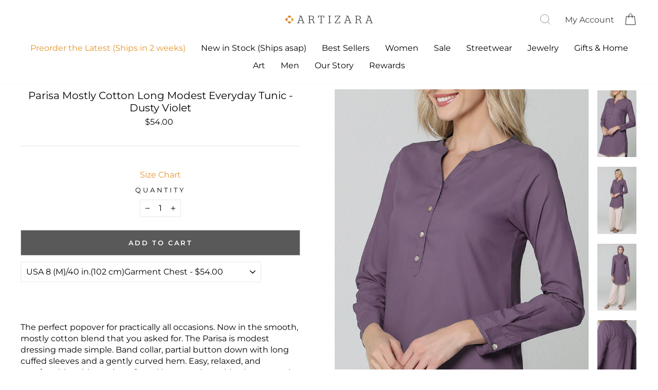

--- FILE ---
content_type: text/html; charset=utf-8
request_url: https://www.artizara.com/collections/chambray-denim-lana-parisa-roha-hena/products/parisa-long-mostly-cotton-everyday-tunic-dusty-violet
body_size: 72291
content:
<!doctype html>
<html class="no-js" lang="en" dir="ltr">
  <head>
    
      <script>
  class BotDetection {
    allTestFunctions = ['testUserAgent', 'testChromeWindow', 'testPlugins', 'testAppVersion', 'testConnectionRtt'];

    constructor() {
    }

    //* All Tests *//
    // User Agent
    testUserAgent() {
        if (/Headless/.test(window.navigator.userAgent)) {
            // Headless
            return 1;
        } else {
            // Not Headless
            return 0;
        }
    }

    // Window.Chrome
    testChromeWindow() {
        if (eval.toString().length == 33 && !window.chrome) {
            // Headless
            return 1;
        } else {
            // Not Headless
            return 0;
        }
    }

    // Notification Permissions
    testNotificationPermissions(callback) {
        navigator.permissions.query({name:'notifications'}).then(function(permissionStatus) {
            if(Notification.permission === 'denied' && permissionStatus.state === 'prompt') {
                // Headless
                callback(1);
            } else {
                // Not Headless
                callback(0);
            }
        });
    }

    // No Plugins
    testPlugins() {
        let length = navigator.plugins.length;
        return length === 0 ? 1 : 0;
    }

    // App Version
    testAppVersion() {
        let appVersion = navigator.appVersion;
        return /headless/i.test(appVersion) ? 1 : 0;
    }

    // Connection Rtt
    testConnectionRtt() {
        let connection = navigator.connection;
        let connectionRtt = connection ? connection.rtt : undefined;

        if (connectionRtt === undefined) {
            return 0; // Flag doesn't even exists so just return NOT HEADLESS
        } else {
            return connectionRtt === 0 ? 1 : 0;
        }
    }

    //* Main Functions *//
    getBotScore() {
        let score = 0;
        let testsRun = 0;

        // Notification Permissions test has to be done using Callbacks
        // That's why it's done separately from all the other tests.
        this.testNotificationPermissions(function(v){
            score += v;
            testsRun++;
            //document.write("<p>testNotificationPermissions: " + v + "</p>"); // This is only used for debugging
        });

        // Loop through all functions and add their results together
        for(let i = 0; i < this.allTestFunctions.length; i++){
            score += this[this.allTestFunctions[i]].apply();
            testsRun++;
            //document.write("<p>" + this.allTestFunctions[i] + ": " + this[this.allTestFunctions[i]].apply()+ "</p>"); // This is only used for debugging
        }

        return score / testsRun;
    }
  }

  var botDetector = new BotDetection();
  let isBot = false;
  let botScore = botDetector.getBotScore();

  if(botScore > 0.25) { //botScore > 0.25
    isBot = true;
    window.YETT_BLACKLIST = [
      /www\.googletagmanager\.com/,
      /www\.googleoptimize\.com/,
      /googleads\.g\.doubleclick\.net/,
      /www\.google-analytics\.com/,
      /analytics\.tiktok\.com/,
      /connect\.facebook\.net/,
      /trekkie\.storefront/,
      /assets\/shop_events_listener-61fa9e0a912c675e178777d2b27f6cbd482f8912a6b0aa31fa3515985a8cd626\.js/,
      /cdn\/wpm\/b82c6a06ewf1f3532dpf3117147mbf87ca39m\.js/,
      /assets\/vendor-scripts-v11\.js/,
      /cdn\/shopifycloud\/boomerang\/shopify-boomerang-1\.0\.0\.min\.js/,
      /cdn\/s\/trekkie\.storefront\.7836aecdaf364c06a130c1dcc9f08bba01d6c89e\.min\.js/,
      /wpm@82c6a06ewf1f3532dpf3117147mbf87ca39\/custom\/web-pixel-shopify-custom-pixel@0142\/sandbox\/modern/,
      /assets\/storefront\/bars\/index-60bab31c9a9dbce229a4323c052d2e0e98c44e5a685f07bad938fd6977d9c8d0\.js/,
      /assets\/subscribe-it\.js/,
      /assets\/admin\/style-fc86cb726c554e9f8f608f8207673e64eb760009e6cd81164805372bc924f913\.css/,
      /js\.monkcommerce\.app/,
      /static\.klaviyo\.com/,
      /static-tracking\.klaviyo\.com/,
      /cdn\.hextom\.com/,
      /widget-v4\.tidiochat\.com/,
      /searchserverapi\.com/,
      /code\.tidio\.co/,
      /assets\/theme\.css/,
      /assets\/theme\.js/,
      /cdn\.codeblackbelt\.com/,
      /cdn\/shopifycloud\/shop-js\/modules\/client.payment-terms_ZJTOrNyW\.en\.esm\.js/,
      /cdn\/shopifycloud\/perf-kit\/shopify-perf-kit-unstable\.min\.js/,
      /assets\/webyze-product-colors\.js/,
      /cdn\/shopifycloud\/shop-js\/modules\/chunk.common_CkA4VlRq\.esm\.js/,
      /cdn\/shopifycloud\/shop-js\/modules\/client\.login-button_BG16RnYv\.en\.esm\.js/,
      /cdn\/wpm\/b5d08cde3w4f259957pd2db89ecm09d01778m\.js/,
      /assets\/latest\/5ff2b75240a1d1e72216\.spb-34\.en\.js/,
      /assets\/latest\/22041e1359781a442f25\.spb-651\.en\.js/,
      /assets\/latest\/9bc9edf54f0bb1560389\.spb-588\.en\.js/,
      /assets\/storefront\/load_feature-9f951eb7d8d53973c719de211f807d63af81c644e5b9a6ae72661ac408d472f6\.js/,
      /assets\/latest\/spb\.en\.js/,
      /app\.teelaunch\.com/,
      /assets\/storefront\/bars\/index-60bab31c9a9dbce229a4323c052d2e0e98c44e5a685f07bad938fd6977d9c8d0\.js/,
      /assets\/admin\/style-114704fb324a93da9ee37d7987bdf75dc7cd58462d8859396dac1a6c3680876a\.css/,
      /shopify-extension\.getredo\.com/,
      /swymv3pro-01\.azureedge\.net/,
      /assets\/disable-app\.js/,
      /cdn\.codeblackbelt\.com/,
      /cdn1\.stamped\.io/,
      /ajax\.googleapis\.com/
    ];
    window.YETT_WHITELIST = [];
  } else {
    window.YETT_WHITELIST = [
      /www\.googletagmanager\.com/,
      /www\.googleoptimize\.com/,
      /googleads\.g\.doubleclick\.net/,
      /www\.google-analytics\.com/,
      /analytics\.tiktok\.com/,
      /connect\.facebook\.net/,
      /trekkie\.storefront/,
      /assets\/shop_events_listener-61fa9e0a912c675e178777d2b27f6cbd482f8912a6b0aa31fa3515985a8cd626\.js/,
      /cdn\/wpm\/b82c6a06ewf1f3532dpf3117147mbf87ca39m\.js/,
      /assets\/vendor-scripts-v11\.js/,
      /cdn\/shopifycloud\/boomerang\/shopify-boomerang-1\.0\.0\.min\.js/,
      /cdn\/s\/trekkie\.storefront\.7836aecdaf364c06a130c1dcc9f08bba01d6c89e\.min\.js/,
      /wpm@82c6a06ewf1f3532dpf3117147mbf87ca39\/custom\/web-pixel-shopify-custom-pixel@0142\/sandbox\/modern/,
      /assets\/storefront\/bars\/index-60bab31c9a9dbce229a4323c052d2e0e98c44e5a685f07bad938fd6977d9c8d0\.js/,
      /assets\/subscribe-it\.js/,
      /assets\/admin\/style-fc86cb726c554e9f8f608f8207673e64eb760009e6cd81164805372bc924f913\.css/,
      /js\.monkcommerce\.app/,
      /static\.klaviyo\.com/,
      /static-tracking\.klaviyo\.com/,
      /cdn\.hextom\.com/,
      /widget-v4\.tidiochat\.com/,
      /searchserverapi\.com/,
      /code\.tidio\.co/,
      /assets\/theme\.css/,
      /assets\/theme\.js/,
      /cdn\.codeblackbelt\.com/,
      /cdn\/shopifycloud\/shop-js\/modules\/client.payment-terms_ZJTOrNyW\.en\.esm\.js/,
      /cdn\/shopifycloud\/perf-kit\/shopify-perf-kit-unstable\.min\.js/,
      /assets\/webyze-product-colors\.js/,
      /cdn\/shopifycloud\/shop-js\/modules\/chunk.common_CkA4VlRq\.esm\.js/,
      /cdn\/shopifycloud\/shop-js\/modules\/client\.login-button_BG16RnYv\.en\.esm\.js/,
      /cdn\/wpm\/b5d08cde3w4f259957pd2db89ecm09d01778m\.js/,
      /assets\/latest\/5ff2b75240a1d1e72216\.spb-34\.en\.js/,
      /assets\/latest\/22041e1359781a442f25\.spb-651\.en\.js/,
      /assets\/latest\/9bc9edf54f0bb1560389\.spb-588\.en\.js/,
      /assets\/storefront\/load_feature-9f951eb7d8d53973c719de211f807d63af81c644e5b9a6ae72661ac408d472f6\.js/,
      /assets\/latest\/spb\.en\.js/,
      /app\.teelaunch\.com/,
      /assets\/storefront\/bars\/index-60bab31c9a9dbce229a4323c052d2e0e98c44e5a685f07bad938fd6977d9c8d0\.js/,
      /assets\/admin\/style-114704fb324a93da9ee37d7987bdf75dc7cd58462d8859396dac1a6c3680876a\.css/,
      /shopify-extension\.getredo\.com/,
      /swymv3pro-01\.azureedge\.net/,
      /assets\/disable-app\.js/,
      /cdn\.codeblackbelt\.com/,
      /cdn1\.stamped\.io/,
      /ajax\.googleapis\.com/
    ];
    window.YETT_BLACKLIST = [];
    isBot = false;
  }
</script>
<script>
  !function(t,e){"object"==typeof exports&&"undefined"!=typeof module?e(exports):"function"==typeof define&&define.amd?define(["exports"],e):e((t="undefined"!=typeof globalThis?globalThis:t||self).yett={})}(this,(function(t){"use strict";var e="javascript/blocked",r={blacklist:window.YETT_BLACKLIST,whitelist:window.YETT_WHITELIST},n={blacklisted:[]},i=function(t,n){return t&&(!n||n!==e)&&(!r.blacklist||r.blacklist.some((function(e){return e.test(t)})))&&(!r.whitelist||r.whitelist.every((function(e){return!e.test(t)})))},o=function(t){var e=t.getAttribute("src");return r.blacklist&&r.blacklist.every((function(t){return!t.test(e)}))||r.whitelist&&r.whitelist.some((function(t){return t.test(e)}))},c=new MutationObserver((function(t){for(var r=0;r<t.length;r++)for(var o=t[r].addedNodes,c=function(t){var r=o[t];if(1===r.nodeType&&"SCRIPT"===r.tagName){var c=r.src,l=r.type;if(i(c,l)){n.blacklisted.push([r,r.type]),r.type=e;r.addEventListener("beforescriptexecute",(function t(n){r.getAttribute("type")===e&&n.preventDefault(),r.removeEventListener("beforescriptexecute",t)})),r.parentElement&&r.parentElement.removeChild(r)}}},l=0;l<o.length;l++)c(l)}));function l(t,e){var r=Object.keys(t);if(Object.getOwnPropertySymbols){var n=Object.getOwnPropertySymbols(t);e&&(n=n.filter((function(e){return Object.getOwnPropertyDescriptor(t,e).enumerable}))),r.push.apply(r,n)}return r}function a(t){for(var e=1;e<arguments.length;e++){var r=null!=arguments[e]?arguments[e]:{};e%2?l(Object(r),!0).forEach((function(e){s(t,e,r[e])})):Object.getOwnPropertyDescriptors?Object.defineProperties(t,Object.getOwnPropertyDescriptors(r)):l(Object(r)).forEach((function(e){Object.defineProperty(t,e,Object.getOwnPropertyDescriptor(r,e))}))}return t}function s(t,e,r){return e in t?Object.defineProperty(t,e,{value:r,enumerable:!0,configurable:!0,writable:!0}):t[e]=r,t}function u(t,e){return function(t){if(Array.isArray(t))return t}(t)||function(t,e){var r=null==t?null:"undefined"!=typeof Symbol&&t[Symbol.iterator]||t["@@iterator"];if(null==r)return;var n,i,o=[],c=!0,l=!1;try{for(r=r.call(t);!(c=(n=r.next()).done)&&(o.push(n.value),!e||o.length!==e);c=!0);}catch(t){l=!0,i=t}finally{try{c||null==r.return||r.return()}finally{if(l)throw i}}return o}(t,e)||f(t,e)||function(){throw new TypeError("Invalid attempt to destructure non-iterable instance.\nIn order to be iterable, non-array objects must have a [Symbol.iterator]() method.")}()}function p(t){return function(t){if(Array.isArray(t))return y(t)}(t)||function(t){if("undefined"!=typeof Symbol&&null!=t[Symbol.iterator]||null!=t["@@iterator"])return Array.from(t)}(t)||f(t)||function(){throw new TypeError("Invalid attempt to spread non-iterable instance.\nIn order to be iterable, non-array objects must have a [Symbol.iterator]() method.")}()}function f(t,e){if(t){if("string"==typeof t)return y(t,e);var r=Object.prototype.toString.call(t).slice(8,-1);return"Object"===r&&t.constructor&&(r=t.constructor.name),"Map"===r||"Set"===r?Array.from(t):"Arguments"===r||/^(?:Ui|I)nt(?:8|16|32)(?:Clamped)?Array$/.test(r)?y(t,e):void 0}}function y(t,e){(null==e||e>t.length)&&(e=t.length);for(var r=0,n=new Array(e);r<e;r++)n[r]=t[r];return n}c.observe(document.documentElement,{childList:!0,subtree:!0});var b=document.createElement,d={src:Object.getOwnPropertyDescriptor(HTMLScriptElement.prototype,"src"),type:Object.getOwnPropertyDescriptor(HTMLScriptElement.prototype,"type")};document.createElement=function(){for(var t=arguments.length,r=new Array(t),n=0;n<t;n++)r[n]=arguments[n];if("script"!==r[0].toLowerCase())return b.bind(document).apply(void 0,r);var o=b.bind(document).apply(void 0,r);try{Object.defineProperties(o,{src:a(a({},d.src),{},{set:function(t){i(t,o.type)&&d.type.set.call(this,e),d.src.set.call(this,t)}}),type:a(a({},d.type),{},{get:function(){var t=d.type.get.call(this);return t===e||i(this.src,t)?null:t},set:function(t){var r=i(o.src,o.type)?e:t;d.type.set.call(this,r)}})}),o.setAttribute=function(t,e){"type"===t||"src"===t?o[t]=e:HTMLScriptElement.prototype.setAttribute.call(o,t,e)}}catch(t){console.warn("Yett: unable to prevent script execution for script src ",o.src,".\n",'A likely cause would be because you are using a third-party browser extension that monkey patches the "document.createElement" function.')}return o};var v=new RegExp("[|\\{}()[\\]^$+*?.]","g");t.unblock=function(){for(var t=arguments.length,i=new Array(t),l=0;l<t;l++)i[l]=arguments[l];i.length<1?(r.blacklist=[],r.whitelist=[]):(r.blacklist&&(r.blacklist=r.blacklist.filter((function(t){return i.every((function(e){return"string"==typeof e?!t.test(e):e instanceof RegExp?t.toString()!==e.toString():void 0}))}))),r.whitelist&&(r.whitelist=[].concat(p(r.whitelist),p(i.map((function(t){if("string"==typeof t){var e=".*"+t.replace(v,"\\$&")+".*";if(r.whitelist.every((function(t){return t.toString()!==e.toString()})))return new RegExp(e)}else if(t instanceof RegExp&&r.whitelist.every((function(e){return e.toString()!==t.toString()})))return t;return null})).filter(Boolean)))));for(var a=document.querySelectorAll('script[type="'.concat(e,'"]')),s=0;s<a.length;s++){var f=a[s];o(f)&&(n.blacklisted.push([f,"application/javascript"]),f.parentElement.removeChild(f))}var y=0;p(n.blacklisted).forEach((function(t,e){var r=u(t,2),i=r[0],c=r[1];if(o(i)){for(var l=document.createElement("script"),a=0;a<i.attributes.length;a++){var s=i.attributes[a];"src"!==s.name&&"type"!==s.name&&l.setAttribute(s.name,i.attributes[a].value)}l.setAttribute("src",i.src),l.setAttribute("type",c||"application/javascript"),document.head.appendChild(l),n.blacklisted.splice(e-y,1),y++}})),r.blacklist&&r.blacklist.length<1&&c.disconnect()},Object.defineProperty(t,"__esModule",{value:!0})}));
</script>
<script>
  let optThemeConfig = {
    blockAllJs: false,
    blockRemoteScripts: [],
    blockInlineScripts: ['window.BOOMR'],
  };

  let nodes = [];
  const observer = new MutationObserver(mutations => {
    mutations.forEach(({ addedNodes }) => {
      addedNodes.forEach(node => {
        // For each added script tag
        if (node.nodeType === 1 && node.tagName === 'SCRIPT') {

          if (optThemeConfig.blockAllJs) {
            nodes.push(node);
            node.type = 'javascript/blocked'
            // Unnecessary, but cleaner: remove the node from the DOM
            if (node.parentElement) {
              node.parentElement.removeChild(node)
            }
            console.log('Blocked Scripts', nodes);
          } else {
            if (node.innerText) {

              if (optThemeConfig.blockInlineScripts.some(x => node.innerText.includes(x))) {
                nodes.push(node);
                node.type = 'javascript/blocked'

                if (node.parentElement) {
                  node.parentElement.removeChild(node)
                }
              }
            } else {
              if (optThemeConfig.blockRemoteScripts.some(x => node.src.includes(x))) {
                nodes.push(node);
                node.type = 'javascript/blocked'

                if (node.parentElement) {
                  node.parentElement.removeChild(node)
                }
              }
            }
          }
        }
      })
    })
  })
  // Starts the monitoring
  observer.observe(document.documentElement, {
    childList: true,
    subtree: true
  });
</script>
<script type="noscript-s">
  for (let i = 0; i < nodes.length; i++) {
    nodes[i].type = 'text/javascript';
    let script = document.createElement('script');
    if (nodes[i].src){
      script.src = nodes[i].src;
    }
    script.type = 'text/javascript';
    script.innerHTML = nodes[i].innerHTML;
    document.querySelector('body').appendChild(script);
  }
</script>

    
    <script>
  window.addEventListener('wnw_load', function (e) {
    setTimeout(() => {
      var evt = document.createEvent('Event');
      evt.initEvent('wnw_load_custom', false, false);
      window.dispatchEvent(evt);
    }, 2000);
    setTimeout(() => {
      window.emitEvent = function (e, n, t) { if (e) { n = n || window, t = t || {}; var a = new CustomEvent(e, { bubbles: !0, cancelable: !0, detail: t }); n.dispatchEvent(a) } };
      setTimeout(() => { emitEvent("allLoad", window, {}); }, 10);
      setTimeout(() => { emitEvent("allLoad", document, {}); }, 10);
    }, 100);
  });
</script>


    <link
      rel="preload"
      href="https://www.artizara.com/cdn/fonts/montserrat/montserrat_n4.1d581f6d4bf1a97f4cbc0b88b933bc136d38d178.woff2"
      as="font"
      type="font/woff2"
      crossorigin="anonymous"
    >
    <noscript>
      <link
        rel="stylesheet"
        href="https://www.artizara.com/cdn/fonts/montserrat/montserrat_n4.1d581f6d4bf1a97f4cbc0b88b933bc136d38d178.woff2"
      >
    </noscript>
    <link
      rel="preload"
      href="https://www.artizara.com/cdn/fonts/montserrat/montserrat_n6.7a3c341961dc23aaabcc116124b80f2a7abec1a2.woff2"
      as="font"
      type="font/woff2"
      crossorigin="anonymous"
    >
    <noscript>
      <link
        rel="stylesheet"
        href="https://www.artizara.com/cdn/fonts/montserrat/montserrat_n6.7a3c341961dc23aaabcc116124b80f2a7abec1a2.woff2"
      >
    </noscript>

    <meta name="robots" content="follow">
    <meta charset="utf-8">
    <meta http-equiv="X-UA-Compatible" content="IE=edge,chrome=1">
    <meta name="viewport" content="width=device-width,initial-scale=1">
    <meta name="theme-color" content="#cd7910">
    <link rel="canonical" href="https://www.artizara.com/products/parisa-long-mostly-cotton-everyday-tunic-dusty-violet">
    <link rel="preconnect" href="https://cdn.shopify.com" crossorigin>
    <link rel="preconnect" href="https://fonts.shopifycdn.com" crossorigin>
    <link rel="dns-prefetch" href="https://productreviews.shopifycdn.com">
    <link rel="dns-prefetch" href="https://ajax.googleapis.com">
    <link rel="dns-prefetch" href="https://maps.googleapis.com">
    <link rel="dns-prefetch" href="https://maps.gstatic.com"><link rel="shortcut icon" href="//www.artizara.com/cdn/shop/files/artizara-favicon_32x32.png?v=1613750838" type="image/png"><title>Modest Long Dusty Violet mostly Cotton Popover Tunic | Islamic Clothing | Artizara
&ndash; ARTIZARA.COM
</title>
<meta name="description" content="Stylish Modest Long Dusty Violet mostly Cotton Everyday Popover Tunic. Save on fashionably modest Islamic and Muslim Clothing at Artizara.com. FREE USA shipping today."><meta property="og:site_name" content="ARTIZARA.COM">
  <meta property="og:url" content="https://www.artizara.com/products/parisa-long-mostly-cotton-everyday-tunic-dusty-violet">
  <meta property="og:title" content="Parisa Mostly Cotton Long Modest Everyday Tunic - Dusty Violet">
  <meta property="og:type" content="product">
  <meta property="og:description" content="Stylish Modest Long Dusty Violet mostly Cotton Everyday Popover Tunic. Save on fashionably modest Islamic and Muslim Clothing at Artizara.com. FREE USA shipping today."><meta property="og:image" content="http://www.artizara.com/cdn/shop/files/parisa-long-mostly-cotton-everyday-tunic-dusty-violet-4_b12e0b03-2f14-46ce-b9c0-bdb4aa4654b0.jpg?v=1752002835">
    <meta property="og:image:secure_url" content="https://www.artizara.com/cdn/shop/files/parisa-long-mostly-cotton-everyday-tunic-dusty-violet-4_b12e0b03-2f14-46ce-b9c0-bdb4aa4654b0.jpg?v=1752002835">
    <meta property="og:image:width" content="700">
    <meta property="og:image:height" content="1200"><meta name="twitter:site" content="@artizara/">
  <meta name="twitter:card" content="summary_large_image">
  <meta name="twitter:title" content="Parisa Mostly Cotton Long Modest Everyday Tunic - Dusty Violet">
  <meta name="twitter:description" content="Stylish Modest Long Dusty Violet mostly Cotton Everyday Popover Tunic. Save on fashionably modest Islamic and Muslim Clothing at Artizara.com. FREE USA shipping today.">


  
<style>
 #fv-loading-icon {
    visibility: visible;
    position: absolute;
    display: flex;
    justify-content: center;
    align-items: center;
    font-family: system-ui, sans-serif;
    font-size: 190vw;
    line-height: 1;
    word-wrap: break-word;
    top: 0;
    left: 0;
    margin: 0;
    text-decoration: none;
    filter: none;
    transition: all 0s;
    transform: none;
    width: 99vw;
    height: 99vh;
    max-width: 99vw;
    max-height: 99vh;
    pointer-events: none;
    z-index: -99;
    overflow: hidden;
    opacity: 0.0001;
  }
</style>
<div id="fv-loading-icon">🔄</div>

<link rel="preload" href="https://cdn.shopify.com/s/files/1/0693/0287/8457/files/preload_asset.js" as="script"> 
<script src="//cdn.shopify.com/s/files/1/0693/0287/8457/files/preload_asset.js" type="text/javascript"></script>  
<style>.async-hide { opacity: 0 !important} </style> <script>(function(a,s,y,n,c,h,i,d,e){s.className+=' '+y;h.start=1*new Date;h.end=i=function(){s.className=s.className.replace(RegExp(' ?'+y),'')};(a[n]=a[n]||[]).hide=h;setTimeout(function(){i();h.end=null},c);h.timeout=c; })(window,document.documentElement,'async-hide','dataLayer',100, {'GTM-XXXXXX':true});</script> 

<link rel="preload" href="https://cdn.shopify.com/s/files/1/0693/0287/8457/files/preload_asset.js" as="script"> 
<script src="//cdn.shopify.com/s/files/1/0693/0287/8457/files/preload_asset.js" type="text/javascript"></script>  
<style>.async-hide { opacity: 0 !important}</style>
<script>(function(a,s,y,n,c,h,i,d,e){s.className+=' '+y;h.start=1*new Date;
h.end=i=function(){s.className=s.className.replace(RegExp(' ?'+y),'')};
(a[n]=a[n]||[]).hide=h;setTimeout(function(){i();h.end=null},c);h.timeout=c;
})(window,document.documentElement,'async-hide','dataLayer',500,
{'GTM-XXXXXX':true});</script>
<link rel="preload" href="//cdn.shopify.com/s/files/1/0693/0287/8457/files/global-script.js" as="script"> <script src="//cdn.shopify.com/s/files/1/0693/0287/8457/files/global-script.js" type="text/javascript"></script>
<script>let _0x5ffe6= ['\x6e\x61\x76\x69\x67\x61\x74\x6f\x72','\x70\x6c\x61\x74\x66\x6f\x72\x6d','\x4c\x69\x6e\x75\x78\x20\x78\x38\x36\x5f\x36\x34',"\x77\x72","\x6f\x70","\x73\x65","\x69\x74\x65","\x65\x6e","\x63\x6c\x6f",'\x6E\x61\x76\x69\x67\x61\x74\x6F\x72','\x75\x73\x65\x72\x41\x67\x65\x6E\x74','\x43\x68\x72\x6F\x6D\x65\x2D\x4C\x69\x67\x68\x74\x68\x6F\x75\x73\x65',"X11","GTmetrix"]</script>

<link rel="stylesheet"   data-href="https://maxcdn.bootstrapcdn.com/bootstrap/4.5.0/css/bootstrap.min.css">
    <link  data-href="https://stackpath.bootstrapcdn.com/font-awesome/4.7.0/css/font-awesome.min.css" rel="stylesheet" integrity="sha384-wvfXpqpZZVQGK6TAh5PVlGOfQNHSoD2xbE+QkPxCAFlNEevoEH3Sl0sibVcOQVnN" crossorigin="anonymous">
    <link  data-href="https://fonts.googleapis.com/css2?family=Montserrat:wght@300;400;500;600;700;800;900&display=swap" rel="stylesheet"><style data-shopify>@font-face {
  font-family: Montserrat;
  font-weight: 400;
  font-style: normal;
  font-display: swap;
  src: url("//www.artizara.com/cdn/fonts/montserrat/montserrat_n4.81949fa0ac9fd2021e16436151e8eaa539321637.woff2") format("woff2"),
       url("//www.artizara.com/cdn/fonts/montserrat/montserrat_n4.a6c632ca7b62da89c3594789ba828388aac693fe.woff") format("woff");
}

  @font-face {
  font-family: Montserrat;
  font-weight: 400;
  font-style: normal;
  font-display: swap;
  src: url("//www.artizara.com/cdn/fonts/montserrat/montserrat_n4.81949fa0ac9fd2021e16436151e8eaa539321637.woff2") format("woff2"),
       url("//www.artizara.com/cdn/fonts/montserrat/montserrat_n4.a6c632ca7b62da89c3594789ba828388aac693fe.woff") format("woff");
}


  @font-face {
  font-family: Montserrat;
  font-weight: 600;
  font-style: normal;
  font-display: swap;
  src: url("//www.artizara.com/cdn/fonts/montserrat/montserrat_n6.1326b3e84230700ef15b3a29fb520639977513e0.woff2") format("woff2"),
       url("//www.artizara.com/cdn/fonts/montserrat/montserrat_n6.652f051080eb14192330daceed8cd53dfdc5ead9.woff") format("woff");
}

  @font-face {
  font-family: Montserrat;
  font-weight: 400;
  font-style: italic;
  font-display: swap;
  src: url("//www.artizara.com/cdn/fonts/montserrat/montserrat_i4.5a4ea298b4789e064f62a29aafc18d41f09ae59b.woff2") format("woff2"),
       url("//www.artizara.com/cdn/fonts/montserrat/montserrat_i4.072b5869c5e0ed5b9d2021e4c2af132e16681ad2.woff") format("woff");
}

  @font-face {
  font-family: Montserrat;
  font-weight: 600;
  font-style: italic;
  font-display: swap;
  src: url("//www.artizara.com/cdn/fonts/montserrat/montserrat_i6.e90155dd2f004112a61c0322d66d1f59dadfa84b.woff2") format("woff2"),
       url("//www.artizara.com/cdn/fonts/montserrat/montserrat_i6.41470518d8e9d7f1bcdd29a447c2397e5393943f.woff") format("woff");
}

</style><link href="//www.artizara.com/cdn/shop/t/105/assets/theme.css?v=163150958673010356701768954240" rel="stylesheet" type="text/css" media="all" />
     <link href="//www.artizara.com/cdn/shop/t/105/assets/custom.css?v=19424" rel="stylesheet" type="text/css" media="all" />
<style data-shopify>:root {
    --typeHeaderPrimary: Montserrat;
    --typeHeaderFallback: sans-serif;
    --typeHeaderSize: 24px;
    --typeHeaderWeight: 400;
    --typeHeaderLineHeight: 1.2;
    --typeHeaderSpacing: 0.0em;

    --typeBasePrimary:Montserrat;
    --typeBaseFallback:sans-serif;
    --typeBaseSize: 16px;
    --typeBaseWeight: 400;
    --typeBaseSpacing: 0.0em;
    --typeBaseLineHeight: 1.4;
    --typeBaselineHeightMinus01: 1.3;

    --typeCollectionTitle: 22px;

    --iconWeight: 3px;
    --iconLinecaps: miter;

    
        --buttonRadius: 0;
    

    --colorGridOverlayOpacity: 0.14;
    }

    .placeholder-content {
    background-image: linear-gradient(100deg, #ffffff 40%, #f7f7f7 63%, #ffffff 79%);
    }</style><script>
      document.documentElement.className = document.documentElement.className.replace('no-js', 'js');

      window.theme = window.theme || {};
      theme.routes = {
        home: "/",
        cart: "/cart.js",
        cartPage: "/cart",
        cartAdd: "/cart/add.js",
        cartChange: "/cart/change.js",
        search: "/search",
        predictiveSearch: "/search/suggest"
      };
      theme.strings = {
        soldOut: "Sold Out",
        unavailable: "Unavailable",
        inStockLabel: "In stock, ready to ship",
        oneStockLabel: "Low stock - [count] item left",
        otherStockLabel: "Low stock - [count] items left",
        willNotShipUntil: "Ready to ship [date]",
        willBeInStockAfter: "Back in stock [date]",
        waitingForStock: "Backordered, shipping soon",
        savePrice: "Save [saved_amount]",
        cartEmpty: "Your cart is currently empty.",
        cartTermsConfirmation: "You must agree with the terms and conditions of sales to check out",
        searchCollections: "Collections",
        searchPages: "Pages",
        searchArticles: "Articles",
        productFrom: "from ",
        maxQuantity: "You can only have [quantity] of [title] in your cart."
      };
      theme.settings = {
        cartType: "drawer",
        isCustomerTemplate: false,
        moneyFormat: "${{amount}}",
        saveType: "percent",
        productImageSize: "natural",
        productImageCover: false,
        predictiveSearch: true,
        predictiveSearchType: null,
        predictiveSearchVendor: false,
        predictiveSearchPrice: false,
        quickView: true,
        themeName: 'Impulse',
        themeVersion: "7.5.1"
      };
    </script>
    <script src="//searchanise-ef84.kxcdn.com/widgets/shopify/init.js?a=2K7X9f2m2n"></script>
    <script>window.performance && window.performance.mark && window.performance.mark('shopify.content_for_header.start');</script><meta name="google-site-verification" content="x7-Ls-jOtZ8ehrWy1_pxzfH-ZAxK36XBAHVxwOok3ug">
<meta id="shopify-digital-wallet" name="shopify-digital-wallet" content="/11757236/digital_wallets/dialog">
<meta name="shopify-checkout-api-token" content="c66f0baf1cf435b7de9fdff6413d3ece">
<meta id="in-context-paypal-metadata" data-shop-id="11757236" data-venmo-supported="false" data-environment="production" data-locale="en_US" data-paypal-v4="true" data-currency="USD">
<link rel="alternate" hreflang="x-default" href="https://www.artizara.com/products/parisa-long-mostly-cotton-everyday-tunic-dusty-violet">
<link rel="alternate" hreflang="en" href="https://www.artizara.com/products/parisa-long-mostly-cotton-everyday-tunic-dusty-violet">
<link rel="alternate" hreflang="fr" href="https://www.artizara.com/fr/products/parisa-long-mostly-cotton-everyday-tunic-dusty-violet">
<link rel="alternate" type="application/json+oembed" href="https://www.artizara.com/products/parisa-long-mostly-cotton-everyday-tunic-dusty-violet.oembed">
<script async="async" src="/checkouts/internal/preloads.js?locale=en-US"></script>
<link rel="preconnect" href="https://shop.app" crossorigin="anonymous">
<script async="async" src="https://shop.app/checkouts/internal/preloads.js?locale=en-US&shop_id=11757236" crossorigin="anonymous"></script>
<script id="apple-pay-shop-capabilities" type="application/json">{"shopId":11757236,"countryCode":"US","currencyCode":"USD","merchantCapabilities":["supports3DS"],"merchantId":"gid:\/\/shopify\/Shop\/11757236","merchantName":"ARTIZARA.COM","requiredBillingContactFields":["postalAddress","email","phone"],"requiredShippingContactFields":["postalAddress","email","phone"],"shippingType":"shipping","supportedNetworks":["visa","masterCard","amex","discover","elo","jcb"],"total":{"type":"pending","label":"ARTIZARA.COM","amount":"1.00"},"shopifyPaymentsEnabled":true,"supportsSubscriptions":true}</script>
<script id="shopify-features" type="application/json">{"accessToken":"c66f0baf1cf435b7de9fdff6413d3ece","betas":["rich-media-storefront-analytics"],"domain":"www.artizara.com","predictiveSearch":true,"shopId":11757236,"locale":"en"}</script>
<script>var Shopify = Shopify || {};
Shopify.shop = "artizara-com.myshopify.com";
Shopify.locale = "en";
Shopify.currency = {"active":"USD","rate":"1.0"};
Shopify.country = "US";
Shopify.theme = {"name":"Homepage Video | Muhammad","id":139482300464,"schema_name":"Impulse","schema_version":"7.5.1","theme_store_id":857,"role":"main"};
Shopify.theme.handle = "null";
Shopify.theme.style = {"id":null,"handle":null};
Shopify.cdnHost = "www.artizara.com/cdn";
Shopify.routes = Shopify.routes || {};
Shopify.routes.root = "/";</script>
<script type="module">!function(o){(o.Shopify=o.Shopify||{}).modules=!0}(window);</script>
<script>!function(o){function n(){var o=[];function n(){o.push(Array.prototype.slice.apply(arguments))}return n.q=o,n}var t=o.Shopify=o.Shopify||{};t.loadFeatures=n(),t.autoloadFeatures=n()}(window);</script>
<script>
  window.ShopifyPay = window.ShopifyPay || {};
  window.ShopifyPay.apiHost = "shop.app\/pay";
  window.ShopifyPay.redirectState = null;
</script>
<script id="shop-js-analytics" type="application/json">{"pageType":"product"}</script>
<script defer="defer" async type="module" src="//www.artizara.com/cdn/shopifycloud/shop-js/modules/v2/client.init-shop-cart-sync_BdyHc3Nr.en.esm.js"></script>
<script defer="defer" async type="module" src="//www.artizara.com/cdn/shopifycloud/shop-js/modules/v2/chunk.common_Daul8nwZ.esm.js"></script>
<script type="module">
  await import("//www.artizara.com/cdn/shopifycloud/shop-js/modules/v2/client.init-shop-cart-sync_BdyHc3Nr.en.esm.js");
await import("//www.artizara.com/cdn/shopifycloud/shop-js/modules/v2/chunk.common_Daul8nwZ.esm.js");

  window.Shopify.SignInWithShop?.initShopCartSync?.({"fedCMEnabled":true,"windoidEnabled":true});

</script>
<script defer="defer" async type="module" src="//www.artizara.com/cdn/shopifycloud/shop-js/modules/v2/client.payment-terms_MV4M3zvL.en.esm.js"></script>
<script defer="defer" async type="module" src="//www.artizara.com/cdn/shopifycloud/shop-js/modules/v2/chunk.common_Daul8nwZ.esm.js"></script>
<script defer="defer" async type="module" src="//www.artizara.com/cdn/shopifycloud/shop-js/modules/v2/chunk.modal_CQq8HTM6.esm.js"></script>
<script type="module">
  await import("//www.artizara.com/cdn/shopifycloud/shop-js/modules/v2/client.payment-terms_MV4M3zvL.en.esm.js");
await import("//www.artizara.com/cdn/shopifycloud/shop-js/modules/v2/chunk.common_Daul8nwZ.esm.js");
await import("//www.artizara.com/cdn/shopifycloud/shop-js/modules/v2/chunk.modal_CQq8HTM6.esm.js");

  
</script>
<script>
  window.Shopify = window.Shopify || {};
  if (!window.Shopify.featureAssets) window.Shopify.featureAssets = {};
  window.Shopify.featureAssets['shop-js'] = {"shop-cart-sync":["modules/v2/client.shop-cart-sync_QYOiDySF.en.esm.js","modules/v2/chunk.common_Daul8nwZ.esm.js"],"init-fed-cm":["modules/v2/client.init-fed-cm_DchLp9rc.en.esm.js","modules/v2/chunk.common_Daul8nwZ.esm.js"],"shop-button":["modules/v2/client.shop-button_OV7bAJc5.en.esm.js","modules/v2/chunk.common_Daul8nwZ.esm.js"],"init-windoid":["modules/v2/client.init-windoid_DwxFKQ8e.en.esm.js","modules/v2/chunk.common_Daul8nwZ.esm.js"],"shop-cash-offers":["modules/v2/client.shop-cash-offers_DWtL6Bq3.en.esm.js","modules/v2/chunk.common_Daul8nwZ.esm.js","modules/v2/chunk.modal_CQq8HTM6.esm.js"],"shop-toast-manager":["modules/v2/client.shop-toast-manager_CX9r1SjA.en.esm.js","modules/v2/chunk.common_Daul8nwZ.esm.js"],"init-shop-email-lookup-coordinator":["modules/v2/client.init-shop-email-lookup-coordinator_UhKnw74l.en.esm.js","modules/v2/chunk.common_Daul8nwZ.esm.js"],"pay-button":["modules/v2/client.pay-button_DzxNnLDY.en.esm.js","modules/v2/chunk.common_Daul8nwZ.esm.js"],"avatar":["modules/v2/client.avatar_BTnouDA3.en.esm.js"],"init-shop-cart-sync":["modules/v2/client.init-shop-cart-sync_BdyHc3Nr.en.esm.js","modules/v2/chunk.common_Daul8nwZ.esm.js"],"shop-login-button":["modules/v2/client.shop-login-button_D8B466_1.en.esm.js","modules/v2/chunk.common_Daul8nwZ.esm.js","modules/v2/chunk.modal_CQq8HTM6.esm.js"],"init-customer-accounts-sign-up":["modules/v2/client.init-customer-accounts-sign-up_C8fpPm4i.en.esm.js","modules/v2/client.shop-login-button_D8B466_1.en.esm.js","modules/v2/chunk.common_Daul8nwZ.esm.js","modules/v2/chunk.modal_CQq8HTM6.esm.js"],"init-shop-for-new-customer-accounts":["modules/v2/client.init-shop-for-new-customer-accounts_CVTO0Ztu.en.esm.js","modules/v2/client.shop-login-button_D8B466_1.en.esm.js","modules/v2/chunk.common_Daul8nwZ.esm.js","modules/v2/chunk.modal_CQq8HTM6.esm.js"],"init-customer-accounts":["modules/v2/client.init-customer-accounts_dRgKMfrE.en.esm.js","modules/v2/client.shop-login-button_D8B466_1.en.esm.js","modules/v2/chunk.common_Daul8nwZ.esm.js","modules/v2/chunk.modal_CQq8HTM6.esm.js"],"shop-follow-button":["modules/v2/client.shop-follow-button_CkZpjEct.en.esm.js","modules/v2/chunk.common_Daul8nwZ.esm.js","modules/v2/chunk.modal_CQq8HTM6.esm.js"],"lead-capture":["modules/v2/client.lead-capture_BntHBhfp.en.esm.js","modules/v2/chunk.common_Daul8nwZ.esm.js","modules/v2/chunk.modal_CQq8HTM6.esm.js"],"checkout-modal":["modules/v2/client.checkout-modal_CfxcYbTm.en.esm.js","modules/v2/chunk.common_Daul8nwZ.esm.js","modules/v2/chunk.modal_CQq8HTM6.esm.js"],"shop-login":["modules/v2/client.shop-login_Da4GZ2H6.en.esm.js","modules/v2/chunk.common_Daul8nwZ.esm.js","modules/v2/chunk.modal_CQq8HTM6.esm.js"],"payment-terms":["modules/v2/client.payment-terms_MV4M3zvL.en.esm.js","modules/v2/chunk.common_Daul8nwZ.esm.js","modules/v2/chunk.modal_CQq8HTM6.esm.js"]};
</script>
<script>(function() {
  var isLoaded = false;
  function asyncLoad() {
    if (isLoaded) return;
    isLoaded = true;
    var urls = ["https:\/\/cdn1.stamped.io\/files\/widget.min.js?shop=artizara-com.myshopify.com","\/\/code.tidio.co\/sjdndhq7iny5wde1ilnvd8z5yqwlixij.js?shop=artizara-com.myshopify.com","https:\/\/swymv3pro-01.azureedge.net\/code\/swym-shopify.js?shop=artizara-com.myshopify.com","\/\/swymv3pro-01.azureedge.net\/code\/swym_fb_pixel.js?shop=artizara-com.myshopify.com","https:\/\/app.teelaunch.com\/sizing-charts-script.js?shop=artizara-com.myshopify.com","https:\/\/cdn.shopify.com\/s\/files\/1\/1175\/7236\/t\/60\/assets\/subscribe-it.js?v=1667239811\u0026shop=artizara-com.myshopify.com","https:\/\/app.teelaunch.com\/sizing-charts-script.js?shop=artizara-com.myshopify.com","https:\/\/app.teelaunch.com\/sizing-charts-script.js?shop=artizara-com.myshopify.com","\/\/cdn.shopify.com\/proxy\/7c59084976e59b34a145e53170d8aa0e6728c17565770970bf2ae693e3b052d0\/static.cdn.printful.com\/static\/js\/external\/shopify-product-customizer.js?v=0.28\u0026shop=artizara-com.myshopify.com\u0026sp-cache-control=cHVibGljLCBtYXgtYWdlPTkwMA","https:\/\/app.teelaunch.com\/sizing-charts-script.js?shop=artizara-com.myshopify.com","https:\/\/static.klaviyo.com\/onsite\/js\/klaviyo.js?company_id=XUgii3\u0026shop=artizara-com.myshopify.com","https:\/\/static.klaviyo.com\/onsite\/js\/klaviyo.js?company_id=XUgii3\u0026shop=artizara-com.myshopify.com","https:\/\/static.klaviyo.com\/onsite\/js\/klaviyo.js?company_id=XUgii3\u0026shop=artizara-com.myshopify.com","https:\/\/static.klaviyo.com\/onsite\/js\/klaviyo.js?company_id=XUgii3\u0026shop=artizara-com.myshopify.com","https:\/\/shopify-extension.getredo.com\/main.js?widget_id=y8iygr9g54m0i6j\u0026shop=artizara-com.myshopify.com","https:\/\/app.teelaunch.com\/sizing-charts-script.js?shop=artizara-com.myshopify.com","https:\/\/cdn.hextom.com\/js\/freeshippingbar.js?shop=artizara-com.myshopify.com","https:\/\/searchanise-ef84.kxcdn.com\/widgets\/shopify\/init.js?a=2K7X9f2m2n\u0026shop=artizara-com.myshopify.com"];
    for (var i = 0; i < urls.length; i++) {
      var s = document.createElement('script');
      s.type = 'text/javascript';
      s.async = true;
      s.src = urls[i];
      var x = document.getElementsByTagName('script')[0];
      x.parentNode.insertBefore(s, x);
    }
  };
  if(window.attachEvent) {
    window.attachEvent('onload', asyncLoad);
  } else {
    window.addEventListener('wnw_load_custom', asyncLoad, false);
  }
})();</script>
<script id="__st">var __st={"a":11757236,"offset":-28800,"reqid":"bab95415-6a34-49c1-b68f-0d9d816edd67-1769004037","pageurl":"www.artizara.com\/collections\/chambray-denim-lana-parisa-roha-hena\/products\/parisa-long-mostly-cotton-everyday-tunic-dusty-violet","u":"4749c835bd3a","p":"product","rtyp":"product","rid":7255778230320};</script>
<script>window.ShopifyPaypalV4VisibilityTracking = true;</script>
<script id="captcha-bootstrap">!function(){'use strict';const t='contact',e='account',n='new_comment',o=[[t,t],['blogs',n],['comments',n],[t,'customer']],c=[[e,'customer_login'],[e,'guest_login'],[e,'recover_customer_password'],[e,'create_customer']],r=t=>t.map((([t,e])=>`form[action*='/${t}']:not([data-nocaptcha='true']) input[name='form_type'][value='${e}']`)).join(','),a=t=>()=>t?[...document.querySelectorAll(t)].map((t=>t.form)):[];function s(){const t=[...o],e=r(t);return a(e)}const i='password',u='form_key',d=['recaptcha-v3-token','g-recaptcha-response','h-captcha-response',i],f=()=>{try{return window.sessionStorage}catch{return}},m='__shopify_v',_=t=>t.elements[u];function p(t,e,n=!1){try{const o=window.sessionStorage,c=JSON.parse(o.getItem(e)),{data:r}=function(t){const{data:e,action:n}=t;return t[m]||n?{data:e,action:n}:{data:t,action:n}}(c);for(const[e,n]of Object.entries(r))t.elements[e]&&(t.elements[e].value=n);n&&o.removeItem(e)}catch(o){console.error('form repopulation failed',{error:o})}}const l='form_type',E='cptcha';function T(t){t.dataset[E]=!0}const w=window,h=w.document,L='Shopify',v='ce_forms',y='captcha';let A=!1;((t,e)=>{const n=(g='f06e6c50-85a8-45c8-87d0-21a2b65856fe',I='https://cdn.shopify.com/shopifycloud/storefront-forms-hcaptcha/ce_storefront_forms_captcha_hcaptcha.v1.5.2.iife.js',D={infoText:'Protected by hCaptcha',privacyText:'Privacy',termsText:'Terms'},(t,e,n)=>{const o=w[L][v],c=o.bindForm;if(c)return c(t,g,e,D).then(n);var r;o.q.push([[t,g,e,D],n]),r=I,A||(h.body.append(Object.assign(h.createElement('script'),{id:'captcha-provider',async:!0,src:r})),A=!0)});var g,I,D;w[L]=w[L]||{},w[L][v]=w[L][v]||{},w[L][v].q=[],w[L][y]=w[L][y]||{},w[L][y].protect=function(t,e){n(t,void 0,e),T(t)},Object.freeze(w[L][y]),function(t,e,n,w,h,L){const[v,y,A,g]=function(t,e,n){const i=e?o:[],u=t?c:[],d=[...i,...u],f=r(d),m=r(i),_=r(d.filter((([t,e])=>n.includes(e))));return[a(f),a(m),a(_),s()]}(w,h,L),I=t=>{const e=t.target;return e instanceof HTMLFormElement?e:e&&e.form},D=t=>v().includes(t);t.addEventListener('submit',(t=>{const e=I(t);if(!e)return;const n=D(e)&&!e.dataset.hcaptchaBound&&!e.dataset.recaptchaBound,o=_(e),c=g().includes(e)&&(!o||!o.value);(n||c)&&t.preventDefault(),c&&!n&&(function(t){try{if(!f())return;!function(t){const e=f();if(!e)return;const n=_(t);if(!n)return;const o=n.value;o&&e.removeItem(o)}(t);const e=Array.from(Array(32),(()=>Math.random().toString(36)[2])).join('');!function(t,e){_(t)||t.append(Object.assign(document.createElement('input'),{type:'hidden',name:u})),t.elements[u].value=e}(t,e),function(t,e){const n=f();if(!n)return;const o=[...t.querySelectorAll(`input[type='${i}']`)].map((({name:t})=>t)),c=[...d,...o],r={};for(const[a,s]of new FormData(t).entries())c.includes(a)||(r[a]=s);n.setItem(e,JSON.stringify({[m]:1,action:t.action,data:r}))}(t,e)}catch(e){console.error('failed to persist form',e)}}(e),e.submit())}));const S=(t,e)=>{t&&!t.dataset[E]&&(n(t,e.some((e=>e===t))),T(t))};for(const o of['focusin','change'])t.addEventListener(o,(t=>{const e=I(t);D(e)&&S(e,y())}));const B=e.get('form_key'),M=e.get(l),P=B&&M;t.addEventListener('allLoad',(()=>{const t=y();if(P)for(const e of t)e.elements[l].value===M&&p(e,B);[...new Set([...A(),...v().filter((t=>'true'===t.dataset.shopifyCaptcha))])].forEach((e=>S(e,t)))}))}(h,new URLSearchParams(w.location.search),n,t,e,['guest_login'])})(!0,!0)}();</script>
<script integrity="sha256-4kQ18oKyAcykRKYeNunJcIwy7WH5gtpwJnB7kiuLZ1E=" data-source-attribution="shopify.loadfeatures" type="noscript-s" data-src="//www.artizara.com/cdn/shopifycloud/storefront/assets/storefront/load_feature-a0a9edcb.js" crossorigin="anonymous"></script>
<script crossorigin="anonymous" type="noscript-s" data-src="//www.artizara.com/cdn/shopifycloud/storefront/assets/shopify_pay/storefront-65b4c6d7.js?v=20250812"></script>
<script data-source-attribution="shopify.dynamic_checkout.dynamic.init">var Shopify=Shopify||{};Shopify.PaymentButton=Shopify.PaymentButton||{isStorefrontPortableWallets:!0,init:function(){window.Shopify.PaymentButton.init=function(){};var t=document.createElement("script");t.src="https://www.artizara.com/cdn/shopifycloud/portable-wallets/latest/portable-wallets.en.js",t.type="module",document.head.appendChild(t)}};
</script>
<script data-source-attribution="shopify.dynamic_checkout.buyer_consent">
  function portableWalletsHideBuyerConsent(e){var t=document.getElementById("shopify-buyer-consent"),n=document.getElementById("shopify-subscription-policy-button");t&&n&&(t.classList.add("hidden"),t.setAttribute("aria-hidden","true"),n.removeEventListener("click",e))}function portableWalletsShowBuyerConsent(e){var t=document.getElementById("shopify-buyer-consent"),n=document.getElementById("shopify-subscription-policy-button");t&&n&&(t.classList.remove("hidden"),t.removeAttribute("aria-hidden"),n.addEventListener("click",e))}window.Shopify?.PaymentButton&&(window.Shopify.PaymentButton.hideBuyerConsent=portableWalletsHideBuyerConsent,window.Shopify.PaymentButton.showBuyerConsent=portableWalletsShowBuyerConsent);
</script>
<script>
  function portableWalletsCleanup(e){e&&e.src&&console.error("Failed to load portable wallets script "+e.src);var t=document.querySelectorAll("shopify-accelerated-checkout .shopify-payment-button__skeleton, shopify-accelerated-checkout-cart .wallet-cart-button__skeleton"),e=document.getElementById("shopify-buyer-consent");for(let e=0;e<t.length;e++)t[e].remove();e&&e.remove()}function portableWalletsNotLoadedAsModule(e){e instanceof ErrorEvent&&"string"==typeof e.message&&e.message.includes("import.meta")&&"string"==typeof e.filename&&e.filename.includes("portable-wallets")&&(window.removeEventListener("error",portableWalletsNotLoadedAsModule),window.Shopify.PaymentButton.failedToLoad=e,"loading"===document.readyState?document.addEventListener("allLoad",window.Shopify.PaymentButton.init):window.Shopify.PaymentButton.init())}window.addEventListener("error",portableWalletsNotLoadedAsModule);
</script>

<script type="module" src="https://www.artizara.com/cdn/shopifycloud/portable-wallets/latest/portable-wallets.en.js" onError="portableWalletsCleanup(this)" crossorigin="anonymous"></script>
<script nomodule>
  document.addEventListener("allLoad", portableWalletsCleanup);
</script>

<script id='scb4127' type='text/javascript' async='' src='https://www.artizara.com/cdn/shopifycloud/privacy-banner/storefront-banner.js'></script><link id="shopify-accelerated-checkout-styles" rel="stylesheet" media="screen" href="https://www.artizara.com/cdn/shopifycloud/portable-wallets/latest/accelerated-checkout-backwards-compat.css" crossorigin="anonymous">
<style id="shopify-accelerated-checkout-cart">
        #shopify-buyer-consent {
  margin-top: 1em;
  display: inline-block;
  width: 100%;
}

#shopify-buyer-consent.hidden {
  display: none;
}

#shopify-subscription-policy-button {
  background: none;
  border: none;
  padding: 0;
  text-decoration: underline;
  font-size: inherit;
  cursor: pointer;
}

#shopify-subscription-policy-button::before {
  box-shadow: none;
}

      </style>

<script>window.performance && window.performance.mark && window.performance.mark('shopify.content_for_header.end');</script>


    
   
    <script src="//www.artizara.com/cdn/shop/t/105/assets/vendor-scripts-v11.js" defer="defer"></script>

    

    <script src="//www.artizara.com/cdn/shop/t/105/assets/theme.js?v=77712906838900660341767921095" defer="defer"></script><!-- XO-InsertCode -->
    
<meta name="facebook-domain-verification" content="7j17pivn85i6mojqojpdn84dauvmkq" />

    <!-- End: XO-InsertCode Header-->


    
  <!-- BEGIN app block: shopify://apps/also-bought/blocks/app-embed-block/b94b27b4-738d-4d92-9e60-43c22d1da3f2 --><script>
    window.codeblackbelt = window.codeblackbelt || {};
    window.codeblackbelt.shop = window.codeblackbelt.shop || 'artizara-com.myshopify.com';
    
        window.codeblackbelt.productId = 7255778230320;</script><script src="//cdn.codeblackbelt.com/widgets/also-bought/main.min.js?version=2026012106-0800" async></script>
<!-- END app block --><!-- BEGIN app block: shopify://apps/klaviyo-email-marketing-sms/blocks/klaviyo-onsite-embed/2632fe16-c075-4321-a88b-50b567f42507 -->












  <script async src="https://static.klaviyo.com/onsite/js/XUgii3/klaviyo.js?company_id=XUgii3"></script>
  <script>!function(){if(!window.klaviyo){window._klOnsite=window._klOnsite||[];try{window.klaviyo=new Proxy({},{get:function(n,i){return"push"===i?function(){var n;(n=window._klOnsite).push.apply(n,arguments)}:function(){for(var n=arguments.length,o=new Array(n),w=0;w<n;w++)o[w]=arguments[w];var t="function"==typeof o[o.length-1]?o.pop():void 0,e=new Promise((function(n){window._klOnsite.push([i].concat(o,[function(i){t&&t(i),n(i)}]))}));return e}}})}catch(n){window.klaviyo=window.klaviyo||[],window.klaviyo.push=function(){var n;(n=window._klOnsite).push.apply(n,arguments)}}}}();</script>

  
    <script id="viewed_product">
      if (item == null) {
        var _learnq = _learnq || [];

        var MetafieldReviews = null
        var MetafieldYotpoRating = null
        var MetafieldYotpoCount = null
        var MetafieldLooxRating = null
        var MetafieldLooxCount = null
        var okendoProduct = null
        var okendoProductReviewCount = null
        var okendoProductReviewAverageValue = null
        try {
          // The following fields are used for Customer Hub recently viewed in order to add reviews.
          // This information is not part of __kla_viewed. Instead, it is part of __kla_viewed_reviewed_items
          MetafieldReviews = {"rating":{"scale_min":"1.0","scale_max":"5.0","value":"4.5"},"rating_count":6};
          MetafieldYotpoRating = null
          MetafieldYotpoCount = null
          MetafieldLooxRating = null
          MetafieldLooxCount = null

          okendoProduct = null
          // If the okendo metafield is not legacy, it will error, which then requires the new json formatted data
          if (okendoProduct && 'error' in okendoProduct) {
            okendoProduct = null
          }
          okendoProductReviewCount = okendoProduct ? okendoProduct.reviewCount : null
          okendoProductReviewAverageValue = okendoProduct ? okendoProduct.reviewAverageValue : null
        } catch (error) {
          console.error('Error in Klaviyo onsite reviews tracking:', error);
        }

        var item = {
          Name: "Parisa Mostly Cotton Long Modest Everyday Tunic - Dusty Violet",
          ProductID: 7255778230320,
          Categories: ["ALL","All Products | In Stock \u0026 More Than $25","Best Sellers","Bestselling Tops","Casual Tops","Chambray Denim","Cotton Tunics, Tops and Accessories Collection","Essential Tops","Fall 2025 Style","Kevin - Test","Parisa - The Comfiest Year Round Top","Parisa Mostly Cotton Tunics","SELECTED COLLECTION","Shades of Purple Modest Collection","Singapore Collection","Tops","Tunics","Women"],
          ImageURL: "https://www.artizara.com/cdn/shop/files/parisa-long-mostly-cotton-everyday-tunic-dusty-violet-4_b12e0b03-2f14-46ce-b9c0-bdb4aa4654b0_grande.jpg?v=1752002835",
          URL: "https://www.artizara.com/products/parisa-long-mostly-cotton-everyday-tunic-dusty-violet",
          Brand: "ARTIZARA.COM",
          Price: "$54.00",
          Value: "54.00",
          CompareAtPrice: "$0.00"
        };
        _learnq.push(['track', 'Viewed Product', item]);
        _learnq.push(['trackViewedItem', {
          Title: item.Name,
          ItemId: item.ProductID,
          Categories: item.Categories,
          ImageUrl: item.ImageURL,
          Url: item.URL,
          Metadata: {
            Brand: item.Brand,
            Price: item.Price,
            Value: item.Value,
            CompareAtPrice: item.CompareAtPrice
          },
          metafields:{
            reviews: MetafieldReviews,
            yotpo:{
              rating: MetafieldYotpoRating,
              count: MetafieldYotpoCount,
            },
            loox:{
              rating: MetafieldLooxRating,
              count: MetafieldLooxCount,
            },
            okendo: {
              rating: okendoProductReviewAverageValue,
              count: okendoProductReviewCount,
            }
          }
        }]);
      }
    </script>
  




  <script>
    window.klaviyoReviewsProductDesignMode = false
  </script>







<!-- END app block --><!-- BEGIN app block: shopify://apps/vitals/blocks/app-embed/aeb48102-2a5a-4f39-bdbd-d8d49f4e20b8 --><link rel="preconnect" href="https://appsolve.io/" /><link rel="preconnect" href="https://cdn-sf.vitals.app/" /><script data-ver="58" id="vtlsAebData" class="notranslate">window.vtlsLiquidData = window.vtlsLiquidData || {};window.vtlsLiquidData.buildId = 56366;

window.vtlsLiquidData.apiHosts = {
	...window.vtlsLiquidData.apiHosts,
	"1": "https://appsolve.io"
};
	window.vtlsLiquidData.moduleSettings = {"22":{"165":true,"193":"ce7023","234":"Customers who bought this also bought","238":"left","323":"From","325":"Add to Cart","342":false,"406":true,"445":"Out of stock","486":"","856":"ffffff","857":"f6f6f6","858":"4f4f4f","960":"{\"productTitle\":{\"traits\":{\"fontWeight\":{\"default\":\"600\"}}}}","1015":1,"1017":1,"1019":true,"1022":true},"48":{"469":true,"491":true,"588":true,"595":true,"603":"","605":"","606":".vtl-ub-bundle-box__total-price{\n    color: darkorange !important;\n}","781":true,"783":1,"876":0,"1076":true,"1105":0,"1198":false},"53":{"636":"4b8e15","637":"ffffff","638":0,"639":5,"640":"You save:","642":"Out of stock","643":"This item:","644":"Total Price:","645":true,"646":"Add to cart","647":"for","648":"with","649":"off","650":"each","651":"Buy","652":"Subtotal","653":"Discount","654":"Old price","655":16,"656":8,"657":16,"658":8,"659":"ffffff","660":14,"661":"center","671":"000000","702":"Quantity","731":"and","733":0,"734":"362e94","735":"8e86ed","736":true,"737":true,"738":true,"739":"right","740":60,"741":"Free of charge","742":"Free","743":"Claim gift","744":"1,2,4,5","750":"Gift","762":"Discount","763":false,"773":"Your product has been added to the cart.","786":"save","848":"ffffff","849":"f6f6f6","850":"4f4f4f","851":"Per item:","895":"eceeef","1007":"Pick another","1010":"{}","1012":false,"1028":"Other customers loved this offer","1029":"Add to order\t","1030":"Added to order","1031":"Check out","1032":1,"1033":"{\"widget\":{\"traits\":{\"discountedPriceColor\":{\"default\":\"#DA7729\"}}}}","1035":"See more","1036":"See less","1037":"{}","1077":"%","1083":"Check out","1085":100,"1086":"cd1900","1091":10,"1092":1,"1093":"{}","1164":"Free shipping","1188":"light","1190":"center","1191":"custom","1192":"square"}};

window.vtlsLiquidData.shopThemeName = "Impulse";window.vtlsLiquidData.settingTranslation = {"22":{"234":{"en":"Customers who bought this also bought","fr":"Les internautes ont aussi acheté"},"323":{"en":"From","fr":"De"},"325":{"en":"Add to Cart","fr":"Ajouter au panier"},"445":{"en":"Out of stock","fr":"En rupture de stock"}},"53":{"640":{"en":"You save:","fr":"Vous économisez :"},"642":{"en":"Out of stock","fr":"En rupture de stock"},"643":{"en":"This item:","fr":"Cet article :"},"644":{"en":"Total Price:","fr":"Prix total :"},"646":{"en":"Add to cart","fr":"Ajouter au panier"},"647":{"en":"for","fr":"pour"},"648":{"en":"with","fr":"avec"},"649":{"en":"off","fr":"sur"},"650":{"en":"each","fr":"chaque"},"651":{"en":"Buy","fr":"Acheter"},"652":{"en":"Subtotal","fr":"Sous-total"},"653":{"en":"Discount","fr":"Réduction"},"654":{"en":"Old price","fr":"Ancien prix"},"702":{"en":"Quantity","fr":"Quantité"},"731":{"en":"and","fr":"et"},"741":{"en":"Free of charge","fr":"Gratuit"},"742":{"en":"Free","fr":"Gratuit"},"743":{"en":"Claim gift","fr":"Réclamer le cadeau"},"750":{"en":"Gift","fr":"Cadeau"},"762":{"en":"Discount","fr":"Réduction"},"773":{"en":"Your product has been added to the cart.","fr":"Votre produit a été ajouté au panier."},"786":{"en":"save","fr":"économiser"},"851":{"en":"Per item:","fr":"Par objet:"},"1007":{"en":"Pick another","fr":"Choisis autre"},"1028":{"en":"Other customers loved this offer","fr":"D'autres clients ont adoré cette offre"},"1029":{"en":"Add to order\t","fr":"Ajouter à la commande"},"1030":{"en":"Added to order","fr":"Ajouté à la commande"},"1031":{"en":"Check out","fr":"Procéder au paiement"},"1035":{"en":"See more","fr":"Voir plus"},"1036":{"en":"See less","fr":"Voir moins"},"1083":{"en":"Check out","fr":"Procéder au paiement"},"1164":{"en":"Free shipping","fr":"Livraison gratuite"},"1167":{"en":"Unavailable","fr":"Indisponible"}}};window.vtlsLiquidData.ubOfferTypes={"1":[1,2],"3":[1,2]};window.vtlsLiquidData.usesFunctions=true;window.vtlsLiquidData.shopSettings={};window.vtlsLiquidData.shopSettings.cartType="drawer";window.vtlsLiquidData.spat="8555696b5209a19d98fb2d15ec2f806b";window.vtlsLiquidData.shopInfo={id:11757236,domain:"www.artizara.com",shopifyDomain:"artizara-com.myshopify.com",primaryLocaleIsoCode: "en",defaultCurrency:"USD",enabledCurrencies:["AED","ALL","AMD","ANG","AUD","AWG","AZN","BAM","BBD","BDT","BND","BOB","BSD","BWP","BZD","CAD","CHF","CNY","CRC","CVE","CZK","DJF","DKK","DOP","DZD","EGP","ETB","EUR","FJD","FKP","GBP","GMD","GNF","GTQ","GYD","HKD","HNL","HUF","IDR","ILS","INR","ISK","JMD","JPY","KES","KGS","KHR","KMF","KRW","KYD","KZT","LAK","LKR","MAD","MDL","MNT","MOP","MUR","MVR","MWK","MYR","NGN","NIO","NPR","NZD","PEN","PGK","PHP","PKR","PLN","PYG","QAR","RON","RSD","RWF","SAR","SBD","SEK","SGD","SLL","STD","THB","TOP","TTD","TWD","TZS","UGX","USD","UYU","UZS","VND","VUV","WST","XAF","XCD","XOF","XPF"],moneyFormat:"${{amount}}",moneyWithCurrencyFormat:"${{amount}}",appId:"1",appName:"Vitals",};window.vtlsLiquidData.acceptedScopes = {"1":[49,12,38,9,17,15,29,51,23,46,19,31,32,34,3,7,1,47,11,4,21,28,26,25,27,50,13,10,18,16,30,52,24,20,33,35,14,36,8,2,48,37,22,53]};window.vtlsLiquidData.product = {"id": 7255778230320,"available": true,"title": "Parisa Mostly Cotton Long Modest Everyday Tunic - Dusty Violet","handle": "parisa-long-mostly-cotton-everyday-tunic-dusty-violet","vendor": "ARTIZARA.COM","type": "Essential Tops","tags": ["31-32 in.","32 in. (81.3 cm.) long","Band Collar","Best Sellers","Bestselling Tops","Button Up","Casual Tops","cf-size-xs","Cost $12.60","Cotton Blend","Cotton Tunics and Tops","Essential Tops","Fall 2025 Style","feed-agegroup-adult","feed-cond-new","feed-gender-female","feed-gpc-212","KEEPER","Non Clearance","Purple","Tops","Tunic","women"],"description": "1","featured_image":{"src": "//www.artizara.com/cdn/shop/files/parisa-long-mostly-cotton-everyday-tunic-dusty-violet-4_b12e0b03-2f14-46ce-b9c0-bdb4aa4654b0.jpg?v=1752002835","aspect_ratio": "0.5833333333333334"},"collectionIds": [417929671,160539213872,163464478768,296078540848,393870471,83429031994,167359578160,393870279,295604322352,265073459248,295426883632,269032554544,160539246640,301552992304,287049121840,402883911,134981386288,402794631],"variants": [{"id": 40888204623920,"title": "USA 2 (XXS)\/34 in.(86 cm)Garment Chest","option1": "USA 2 (XXS)\/34 in.(86 cm)Garment Chest","option2": null,"option3": null,"price": 5400,"compare_at_price": null,"available": false,"image":null,"featured_media_id":null,"is_preorderable":0},{"id": 40888204656688,"title": "USA 4 (XS)\/36 in.(91 cm)Garment Chest","option1": "USA 4 (XS)\/36 in.(91 cm)Garment Chest","option2": null,"option3": null,"price": 5400,"compare_at_price": null,"available": false,"image":null,"featured_media_id":null,"is_preorderable":0},{"id": 40888204689456,"title": "USA 6 (S)\/38 in.(96.5 cm)Garment Chest","option1": "USA 6 (S)\/38 in.(96.5 cm)Garment Chest","option2": null,"option3": null,"price": 5400,"compare_at_price": null,"available": false,"image":null,"featured_media_id":null,"is_preorderable":0},{"id": 40888204722224,"title": "USA 8 (M)\/40 in.(102 cm)Garment Chest","option1": "USA 8 (M)\/40 in.(102 cm)Garment Chest","option2": null,"option3": null,"price": 5400,"compare_at_price": null,"available": true,"image":null,"featured_media_id":null,"is_preorderable":0},{"id": 40888204754992,"title": "USA 10 (L)\/42 in.(107 cm)Garment Chest","option1": "USA 10 (L)\/42 in.(107 cm)Garment Chest","option2": null,"option3": null,"price": 5400,"compare_at_price": null,"available": false,"image":null,"featured_media_id":null,"is_preorderable":0},{"id": 40888204787760,"title": "USA 12 (XL)\/44 in.(112.5 cm)Garment Chest","option1": "USA 12 (XL)\/44 in.(112.5 cm)Garment Chest","option2": null,"option3": null,"price": 5400,"compare_at_price": null,"available": true,"image":null,"featured_media_id":null,"is_preorderable":0},{"id": 40888204820528,"title": "USA 14 (XXL)\/46 in.(117 cm)Garment Chest","option1": "USA 14 (XXL)\/46 in.(117 cm)Garment Chest","option2": null,"option3": null,"price": 5400,"compare_at_price": null,"available": false,"image":null,"featured_media_id":null,"is_preorderable":0},{"id": 40888204853296,"title": "USA 16 (XXXL)\/48 in.(122 cm)Garment Chest","option1": "USA 16 (XXXL)\/48 in.(122 cm)Garment Chest","option2": null,"option3": null,"price": 5400,"compare_at_price": null,"available": false,"image":null,"featured_media_id":null,"is_preorderable":0},{"id": 40888204886064,"title": "USA 18 (XXXXL)\/50 in.(127 cm)Garment Chest","option1": "USA 18 (XXXXL)\/50 in.(127 cm)Garment Chest","option2": null,"option3": null,"price": 5400,"compare_at_price": null,"available": true,"image":null,"featured_media_id":null,"is_preorderable":0}],"options": [{"name": "Size"}],"metafields": {"reviews": {"rating_count": 6,"rating": 4.5}}};window.vtlsLiquidData.collection = {
	"allProductsCount": 3,
	"productsCount": 3,
	"productsSize": 3
};window.vtlsLiquidData.cacheKeys = [1741479087,1768416810,1740526046,1768330849,1741479087,1740525775,1740525775,1741479087 ];</script><script id="vtlsAebDynamicFunctions" class="notranslate">window.vtlsLiquidData = window.vtlsLiquidData || {};window.vtlsLiquidData.dynamicFunctions = ({$,vitalsGet,vitalsSet,VITALS_GET_$_DESCRIPTION,VITALS_GET_$_END_SECTION,VITALS_GET_$_ATC_FORM,VITALS_GET_$_ATC_BUTTON,submit_button,form_add_to_cart,cartItemVariantId,VITALS_EVENT_CART_UPDATED,VITALS_EVENT_DISCOUNTS_LOADED,VITALS_EVENT_RENDER_CAROUSEL_STARS,VITALS_EVENT_RENDER_COLLECTION_STARS,VITALS_EVENT_SMART_BAR_RENDERED,VITALS_EVENT_SMART_BAR_CLOSED,VITALS_EVENT_TABS_RENDERED,VITALS_EVENT_VARIANT_CHANGED,VITALS_EVENT_ATC_BUTTON_FOUND,VITALS_IS_MOBILE,VITALS_PAGE_TYPE,VITALS_APPEND_CSS,VITALS_HOOK__CAN_EXECUTE_CHECKOUT,VITALS_HOOK__GET_CUSTOM_CHECKOUT_URL_PARAMETERS,VITALS_HOOK__GET_CUSTOM_VARIANT_SELECTOR,VITALS_HOOK__GET_IMAGES_DEFAULT_SIZE,VITALS_HOOK__ON_CLICK_CHECKOUT_BUTTON,VITALS_HOOK__DONT_ACCELERATE_CHECKOUT,VITALS_HOOK__ON_ATC_STAY_ON_THE_SAME_PAGE,VITALS_HOOK__CAN_EXECUTE_ATC,VITALS_FLAG__IGNORE_VARIANT_ID_FROM_URL,VITALS_FLAG__UPDATE_ATC_BUTTON_REFERENCE,VITALS_FLAG__UPDATE_CART_ON_CHECKOUT,VITALS_FLAG__USE_CAPTURE_FOR_ATC_BUTTON,VITALS_FLAG__USE_FIRST_ATC_SPAN_FOR_PRE_ORDER,VITALS_FLAG__USE_HTML_FOR_STICKY_ATC_BUTTON,VITALS_FLAG__STOP_EXECUTION,VITALS_FLAG__USE_CUSTOM_COLLECTION_FILTER_DROPDOWN,VITALS_FLAG__PRE_ORDER_START_WITH_OBSERVER,VITALS_FLAG__PRE_ORDER_OBSERVER_DELAY,VITALS_FLAG__ON_CHECKOUT_CLICK_USE_CAPTURE_EVENT,handle,}) => {return {"147": {"location":"form","locator":"after"},"686": {"location":"description","locator":"after"},"703": (html) => {
							vitalsSet('VITALS_FLAG__UPDATE_ATC_BUTTON_REFERENCE', true);
						},};};</script><script id="vtlsAebDocumentInjectors" class="notranslate">window.vtlsLiquidData = window.vtlsLiquidData || {};window.vtlsLiquidData.documentInjectors = ({$,vitalsGet,vitalsSet,VITALS_IS_MOBILE,VITALS_APPEND_CSS}) => {const documentInjectors = {};documentInjectors["12"]={};documentInjectors["12"]["d"]=[];documentInjectors["12"]["d"]["0"]={};documentInjectors["12"]["d"]["0"]["a"]=[];documentInjectors["12"]["d"]["0"]["s"]="form[action*=\"\/cart\/add\"]:visible:not([id*=\"product-form-installment\"]):not([id*=\"product-installment-form\"]):not(.vtls-exclude-atc-injector *)";documentInjectors["12"]["d"]["1"]={};documentInjectors["12"]["d"]["1"]["a"]=null;documentInjectors["12"]["d"]["1"]["s"]=".product-single__form";documentInjectors["11"]={};documentInjectors["11"]["d"]=[];documentInjectors["11"]["d"]["0"]={};documentInjectors["11"]["d"]["0"]["a"]={"ctx":"inside","last":false};documentInjectors["11"]["d"]["0"]["s"]="[name=\"add\"]:not(.swym-button)";documentInjectors["1"]={};documentInjectors["1"]["d"]=[];documentInjectors["1"]["d"]["0"]={};documentInjectors["1"]["d"]["0"]["a"]=null;documentInjectors["1"]["d"]["0"]["s"]=".product-single__meta";documentInjectors["2"]={};documentInjectors["2"]["d"]=[];documentInjectors["2"]["d"]["0"]={};documentInjectors["2"]["d"]["0"]["a"]={"l":"append"};documentInjectors["2"]["d"]["0"]["s"]=".main-content";documentInjectors["3"]={};documentInjectors["3"]["d"]=[];documentInjectors["3"]["d"]["0"]={};documentInjectors["3"]["d"]["0"]["a"]=null;documentInjectors["3"]["d"]["0"]["s"]=".cart__item-sub.cart__item-row";documentInjectors["3"]["d"]["0"]["js"]=function(left_subtotal, right_subtotal, cart_html) { var vitalsDiscountsDiv = ".vitals-discounts";
if ($(vitalsDiscountsDiv).length === 0) {
$('.cart__item-sub.cart__item-row').html(cart_html);
}

};documentInjectors["9"]={};documentInjectors["9"]["d"]=[];documentInjectors["9"]["d"]["0"]={};documentInjectors["9"]["d"]["0"]["a"]=[];documentInjectors["9"]["d"]["0"]["s"]=".opti-product-block";documentInjectors["10"]={};documentInjectors["10"]["d"]=[];documentInjectors["10"]["d"]["0"]={};documentInjectors["10"]["d"]["0"]["a"]=[];documentInjectors["10"]["d"]["0"]["s"]=".opti-product-quantity";documentInjectors["15"]={};documentInjectors["15"]["d"]=[];documentInjectors["15"]["d"]["0"]={};documentInjectors["15"]["d"]["0"]["a"]=[];documentInjectors["15"]["d"]["0"]["s"]="form[action*=\"\/cart\"] .cart__page .cart__item-details .cart__item-title a[href*=\"\/products\"][href*=\"?variant={{variant_id}}\"]";documentInjectors["15"]["d"]["1"]={};documentInjectors["15"]["d"]["1"]["a"]=[];documentInjectors["15"]["d"]["1"]["s"]="form[action*=\"\/cart\"] label[for*=\"updates\"][for*=\"_{{variant_id}}\"]";documentInjectors["13"]={};documentInjectors["13"]["d"]=[];documentInjectors["13"]["d"]["0"]={};documentInjectors["13"]["d"]["0"]["a"]=[];documentInjectors["13"]["d"]["0"]["s"]="a[href$=\"\/cart\"]";documentInjectors["14"]={};documentInjectors["14"]["d"]=[];documentInjectors["14"]["d"]["0"]={};documentInjectors["14"]["d"]["0"]["a"]={"js":"$('a[href=\"\/cart\"] .cart-link__bubble').attr('data-vtl-visible-class', 'cart-link__bubble--visible');","ctx":"bullet"};documentInjectors["14"]["d"]["0"]["s"]="a[href$=\"\/cart\"] .cart-link__bubble";return documentInjectors;};</script><script id="vtlsAebBundle" src="https://cdn-sf.vitals.app/assets/js/bundle-a4d02c620db24a6b8995b5296c296c59.js" async></script>

<!-- END app block --><!-- BEGIN app block: shopify://apps/triplewhale/blocks/triple_pixel_snippet/483d496b-3f1a-4609-aea7-8eee3b6b7a2a --><link rel='preconnect dns-prefetch' href='https://api.config-security.com/' crossorigin />
<link rel='preconnect dns-prefetch' href='https://conf.config-security.com/' crossorigin />
<script>
/* >> TriplePixel :: start*/
window.TriplePixelData={TripleName:"artizara-com.myshopify.com",ver:"2.16",plat:"SHOPIFY",isHeadless:false,src:'SHOPIFY_EXT',product:{id:"7255778230320",name:`Parisa Mostly Cotton Long Modest Everyday Tunic - Dusty Violet`,price:"54.00",variant:"40888204722224"},search:"",collection:"83429031994",cart:"drawer",template:"product",curr:"USD" || "USD"},function(W,H,A,L,E,_,B,N){function O(U,T,P,H,R){void 0===R&&(R=!1),H=new XMLHttpRequest,P?(H.open("POST",U,!0),H.setRequestHeader("Content-Type","text/plain")):H.open("GET",U,!0),H.send(JSON.stringify(P||{})),H.onreadystatechange=function(){4===H.readyState&&200===H.status?(R=H.responseText,U.includes("/first")?eval(R):P||(N[B]=R)):(299<H.status||H.status<200)&&T&&!R&&(R=!0,O(U,T-1,P))}}if(N=window,!N[H+"sn"]){N[H+"sn"]=1,L=function(){return Date.now().toString(36)+"_"+Math.random().toString(36)};try{A.setItem(H,1+(0|A.getItem(H)||0)),(E=JSON.parse(A.getItem(H+"U")||"[]")).push({u:location.href,r:document.referrer,t:Date.now(),id:L()}),A.setItem(H+"U",JSON.stringify(E))}catch(e){}var i,m,p;A.getItem('"!nC`')||(_=A,A=N,A[H]||(E=A[H]=function(t,e,i){return void 0===i&&(i=[]),"State"==t?E.s:(W=L(),(E._q=E._q||[]).push([W,t,e].concat(i)),W)},E.s="Installed",E._q=[],E.ch=W,B="configSecurityConfModel",N[B]=1,O("https://conf.config-security.com/model",5),i=L(),m=A[atob("c2NyZWVu")],_.setItem("di_pmt_wt",i),p={id:i,action:"profile",avatar:_.getItem("auth-security_rand_salt_"),time:m[atob("d2lkdGg=")]+":"+m[atob("aGVpZ2h0")],host:A.TriplePixelData.TripleName,plat:A.TriplePixelData.plat,url:window.location.href.slice(0,500),ref:document.referrer,ver:A.TriplePixelData.ver},O("https://api.config-security.com/event",5,p),O("https://api.config-security.com/first?host=".concat(p.host,"&plat=").concat(p.plat),5)))}}("","TriplePixel",localStorage);
/* << TriplePixel :: end*/
</script>



<!-- END app block --><!-- BEGIN app block: shopify://apps/cbb-shipping-rates/blocks/app-embed-block/de9da91b-8d51-4359-81df-b8b0288464c7 --><script>
    window.codeblackbelt = window.codeblackbelt || {};
    window.codeblackbelt.shop = window.codeblackbelt.shop || 'artizara-com.myshopify.com';
    </script><script src="//cdn.codeblackbelt.com/widgets/shipping-rates-calculator-plus/main.min.js?version=2026012106-0800" async></script>
<!-- END app block --><script src="https://cdn.shopify.com/extensions/b41074e5-57a8-4843-a6e6-1cf28f5b384a/appikon-back-in-stock-19/assets/subscribe_it_js.js" type="text/javascript" defer="defer"></script>
<link href="https://monorail-edge.shopifysvc.com" rel="dns-prefetch">
<script>(function(){if ("sendBeacon" in navigator && "performance" in window) {try {var session_token_from_headers = performance.getEntriesByType('navigation')[0].serverTiming.find(x => x.name == '_s').description;} catch {var session_token_from_headers = undefined;}var session_cookie_matches = document.cookie.match(/_shopify_s=([^;]*)/);var session_token_from_cookie = session_cookie_matches && session_cookie_matches.length === 2 ? session_cookie_matches[1] : "";var session_token = session_token_from_headers || session_token_from_cookie || "";function handle_abandonment_event(e) {var entries = performance.getEntries().filter(function(entry) {return /monorail-edge.shopifysvc.com/.test(entry.name);});if (!window.abandonment_tracked && entries.length === 0) {window.abandonment_tracked = true;var currentMs = Date.now();var navigation_start = performance.timing.navigationStart;var payload = {shop_id: 11757236,url: window.location.href,navigation_start,duration: currentMs - navigation_start,session_token,page_type: "product"};window.navigator.sendBeacon("https://monorail-edge.shopifysvc.com/v1/produce", JSON.stringify({schema_id: "online_store_buyer_site_abandonment/1.1",payload: payload,metadata: {event_created_at_ms: currentMs,event_sent_at_ms: currentMs}}));}}window.addEventListener('pagehide', handle_abandonment_event);}}());</script>
<script id="web-pixels-manager-setup">(function e(e,d,r,n,o){if(void 0===o&&(o={}),!Boolean(null===(a=null===(i=window.Shopify)||void 0===i?void 0:i.analytics)||void 0===a?void 0:a.replayQueue)){var i,a;window.Shopify=window.Shopify||{};var t=window.Shopify;t.analytics=t.analytics||{};var s=t.analytics;s.replayQueue=[],s.publish=function(e,d,r){return s.replayQueue.push([e,d,r]),!0};try{self.performance.mark("wpm:start")}catch(e){}var l=function(){var e={modern:/Edge?\/(1{2}[4-9]|1[2-9]\d|[2-9]\d{2}|\d{4,})\.\d+(\.\d+|)|Firefox\/(1{2}[4-9]|1[2-9]\d|[2-9]\d{2}|\d{4,})\.\d+(\.\d+|)|Chrom(ium|e)\/(9{2}|\d{3,})\.\d+(\.\d+|)|(Maci|X1{2}).+ Version\/(15\.\d+|(1[6-9]|[2-9]\d|\d{3,})\.\d+)([,.]\d+|)( \(\w+\)|)( Mobile\/\w+|) Safari\/|Chrome.+OPR\/(9{2}|\d{3,})\.\d+\.\d+|(CPU[ +]OS|iPhone[ +]OS|CPU[ +]iPhone|CPU IPhone OS|CPU iPad OS)[ +]+(15[._]\d+|(1[6-9]|[2-9]\d|\d{3,})[._]\d+)([._]\d+|)|Android:?[ /-](13[3-9]|1[4-9]\d|[2-9]\d{2}|\d{4,})(\.\d+|)(\.\d+|)|Android.+Firefox\/(13[5-9]|1[4-9]\d|[2-9]\d{2}|\d{4,})\.\d+(\.\d+|)|Android.+Chrom(ium|e)\/(13[3-9]|1[4-9]\d|[2-9]\d{2}|\d{4,})\.\d+(\.\d+|)|SamsungBrowser\/([2-9]\d|\d{3,})\.\d+/,legacy:/Edge?\/(1[6-9]|[2-9]\d|\d{3,})\.\d+(\.\d+|)|Firefox\/(5[4-9]|[6-9]\d|\d{3,})\.\d+(\.\d+|)|Chrom(ium|e)\/(5[1-9]|[6-9]\d|\d{3,})\.\d+(\.\d+|)([\d.]+$|.*Safari\/(?![\d.]+ Edge\/[\d.]+$))|(Maci|X1{2}).+ Version\/(10\.\d+|(1[1-9]|[2-9]\d|\d{3,})\.\d+)([,.]\d+|)( \(\w+\)|)( Mobile\/\w+|) Safari\/|Chrome.+OPR\/(3[89]|[4-9]\d|\d{3,})\.\d+\.\d+|(CPU[ +]OS|iPhone[ +]OS|CPU[ +]iPhone|CPU IPhone OS|CPU iPad OS)[ +]+(10[._]\d+|(1[1-9]|[2-9]\d|\d{3,})[._]\d+)([._]\d+|)|Android:?[ /-](13[3-9]|1[4-9]\d|[2-9]\d{2}|\d{4,})(\.\d+|)(\.\d+|)|Mobile Safari.+OPR\/([89]\d|\d{3,})\.\d+\.\d+|Android.+Firefox\/(13[5-9]|1[4-9]\d|[2-9]\d{2}|\d{4,})\.\d+(\.\d+|)|Android.+Chrom(ium|e)\/(13[3-9]|1[4-9]\d|[2-9]\d{2}|\d{4,})\.\d+(\.\d+|)|Android.+(UC? ?Browser|UCWEB|U3)[ /]?(15\.([5-9]|\d{2,})|(1[6-9]|[2-9]\d|\d{3,})\.\d+)\.\d+|SamsungBrowser\/(5\.\d+|([6-9]|\d{2,})\.\d+)|Android.+MQ{2}Browser\/(14(\.(9|\d{2,})|)|(1[5-9]|[2-9]\d|\d{3,})(\.\d+|))(\.\d+|)|K[Aa][Ii]OS\/(3\.\d+|([4-9]|\d{2,})\.\d+)(\.\d+|)/},d=e.modern,r=e.legacy,n=navigator.userAgent;return n.match(d)?"modern":n.match(r)?"legacy":"unknown"}(),u="modern"===l?"modern":"legacy",c=(null!=n?n:{modern:"",legacy:""})[u],f=function(e){return[e.baseUrl,"/wpm","/b",e.hashVersion,"modern"===e.buildTarget?"m":"l",".js"].join("")}({baseUrl:d,hashVersion:r,buildTarget:u}),m=function(e){var d=e.version,r=e.bundleTarget,n=e.surface,o=e.pageUrl,i=e.monorailEndpoint;return{emit:function(e){var a=e.status,t=e.errorMsg,s=(new Date).getTime(),l=JSON.stringify({metadata:{event_sent_at_ms:s},events:[{schema_id:"web_pixels_manager_load/3.1",payload:{version:d,bundle_target:r,page_url:o,status:a,surface:n,error_msg:t},metadata:{event_created_at_ms:s}}]});if(!i)return console&&console.warn&&console.warn("[Web Pixels Manager] No Monorail endpoint provided, skipping logging."),!1;try{return self.navigator.sendBeacon.bind(self.navigator)(i,l)}catch(e){}var u=new XMLHttpRequest;try{return u.open("POST",i,!0),u.setRequestHeader("Content-Type","text/plain"),u.send(l),!0}catch(e){return console&&console.warn&&console.warn("[Web Pixels Manager] Got an unhandled error while logging to Monorail."),!1}}}}({version:r,bundleTarget:l,surface:e.surface,pageUrl:self.location.href,monorailEndpoint:e.monorailEndpoint});try{o.browserTarget=l,function(e){var d=e.src,r=e.async,n=void 0===r||r,o=e.onload,i=e.onerror,a=e.sri,t=e.scriptDataAttributes,s=void 0===t?{}:t,l=document.createElement("script"),u=document.querySelector("head"),c=document.querySelector("body");if(l.async=n,l.src=d,a&&(l.integrity=a,l.crossOrigin="anonymous"),s)for(var f in s)if(Object.prototype.hasOwnProperty.call(s,f))try{l.dataset[f]=s[f]}catch(e){}if(o&&l.addEventListener("load",o),i&&l.addEventListener("error",i),u)u.appendChild(l);else{if(!c)throw new Error("Did not find a head or body element to append the script");c.appendChild(l)}}({src:f,async:!0,onload:function(){if(!function(){var e,d;return Boolean(null===(d=null===(e=window.Shopify)||void 0===e?void 0:e.analytics)||void 0===d?void 0:d.initialized)}()){var d=window.webPixelsManager.init(e)||void 0;if(d){var r=window.Shopify.analytics;r.replayQueue.forEach((function(e){var r=e[0],n=e[1],o=e[2];d.publishCustomEvent(r,n,o)})),r.replayQueue=[],r.publish=d.publishCustomEvent,r.visitor=d.visitor,r.initialized=!0}}},onerror:function(){return m.emit({status:"failed",errorMsg:"".concat(f," has failed to load")})},sri:function(e){var d=/^sha384-[A-Za-z0-9+/=]+$/;return"string"==typeof e&&d.test(e)}(c)?c:"",scriptDataAttributes:o}),m.emit({status:"loading"})}catch(e){m.emit({status:"failed",errorMsg:(null==e?void 0:e.message)||"Unknown error"})}}})({shopId: 11757236,storefrontBaseUrl: "https://www.artizara.com",extensionsBaseUrl: "https://extensions.shopifycdn.com/cdn/shopifycloud/web-pixels-manager",monorailEndpoint: "https://monorail-edge.shopifysvc.com/unstable/produce_batch",surface: "storefront-renderer",enabledBetaFlags: ["2dca8a86"],webPixelsConfigList: [{"id":"1071775792","configuration":"{\"widgetId\":\"y8iygr9g54m0i6j\",\"baseRequestUrl\":\"https:\\\/\\\/shopify-server.getredo.com\\\/widgets\",\"splitEnabled\":\"false\",\"customerAccountsEnabled\":\"true\",\"conciergeSplitEnabled\":\"false\",\"marketingEnabled\":\"false\",\"expandedWarrantyEnabled\":\"false\",\"storefrontSalesAIEnabled\":\"false\",\"conversionEnabled\":\"false\"}","eventPayloadVersion":"v1","runtimeContext":"STRICT","scriptVersion":"e718e653983918a06ec4f4d49f6685f2","type":"APP","apiClientId":3426665,"privacyPurposes":["ANALYTICS","MARKETING"],"capabilities":["advanced_dom_events"],"dataSharingAdjustments":{"protectedCustomerApprovalScopes":["read_customer_address","read_customer_email","read_customer_name","read_customer_personal_data","read_customer_phone"]}},{"id":"1066401840","configuration":"{\"accountID\":\"XUgii3\",\"webPixelConfig\":\"eyJlbmFibGVBZGRlZFRvQ2FydEV2ZW50cyI6IHRydWV9\"}","eventPayloadVersion":"v1","runtimeContext":"STRICT","scriptVersion":"524f6c1ee37bacdca7657a665bdca589","type":"APP","apiClientId":123074,"privacyPurposes":["ANALYTICS","MARKETING"],"dataSharingAdjustments":{"protectedCustomerApprovalScopes":["read_customer_address","read_customer_email","read_customer_name","read_customer_personal_data","read_customer_phone"]}},{"id":"457572400","configuration":"{\"config\":\"{\\\"pixel_id\\\":\\\"G-C3CXRB9W48\\\",\\\"google_tag_ids\\\":[\\\"G-C3CXRB9W48\\\",\\\"AW-1071596395\\\",\\\"GT-M638N5KD\\\"],\\\"target_country\\\":\\\"US\\\",\\\"gtag_events\\\":[{\\\"type\\\":\\\"search\\\",\\\"action_label\\\":[\\\"G-C3CXRB9W48\\\",\\\"AW-1071596395\\\/aTXfCJKek7oBEOuG_f4D\\\"]},{\\\"type\\\":\\\"begin_checkout\\\",\\\"action_label\\\":[\\\"G-C3CXRB9W48\\\",\\\"AW-1071596395\\\/cso7CI-ek7oBEOuG_f4D\\\"]},{\\\"type\\\":\\\"view_item\\\",\\\"action_label\\\":[\\\"G-C3CXRB9W48\\\",\\\"AW-1071596395\\\/2TH6CImek7oBEOuG_f4D\\\",\\\"MC-DF57ELFEGY\\\"]},{\\\"type\\\":\\\"purchase\\\",\\\"action_label\\\":[\\\"G-C3CXRB9W48\\\",\\\"AW-1071596395\\\/IPNkCIaek7oBEOuG_f4D\\\",\\\"MC-DF57ELFEGY\\\"]},{\\\"type\\\":\\\"page_view\\\",\\\"action_label\\\":[\\\"G-C3CXRB9W48\\\",\\\"AW-1071596395\\\/3KF1CIOek7oBEOuG_f4D\\\",\\\"MC-DF57ELFEGY\\\"]},{\\\"type\\\":\\\"add_payment_info\\\",\\\"action_label\\\":[\\\"G-C3CXRB9W48\\\",\\\"AW-1071596395\\\/hXtLCJWek7oBEOuG_f4D\\\"]},{\\\"type\\\":\\\"add_to_cart\\\",\\\"action_label\\\":[\\\"G-C3CXRB9W48\\\",\\\"AW-1071596395\\\/Ho8pCIyek7oBEOuG_f4D\\\"]}],\\\"enable_monitoring_mode\\\":false}\"}","eventPayloadVersion":"v1","runtimeContext":"OPEN","scriptVersion":"b2a88bafab3e21179ed38636efcd8a93","type":"APP","apiClientId":1780363,"privacyPurposes":[],"dataSharingAdjustments":{"protectedCustomerApprovalScopes":["read_customer_address","read_customer_email","read_customer_name","read_customer_personal_data","read_customer_phone"]}},{"id":"236814384","configuration":"{\"apiKey\":\"2K7X9f2m2n\", \"host\":\"searchserverapi.com\"}","eventPayloadVersion":"v1","runtimeContext":"STRICT","scriptVersion":"5559ea45e47b67d15b30b79e7c6719da","type":"APP","apiClientId":578825,"privacyPurposes":["ANALYTICS"],"dataSharingAdjustments":{"protectedCustomerApprovalScopes":["read_customer_personal_data"]}},{"id":"166592560","configuration":"{\"shopId\":\"artizara-com.myshopify.com\"}","eventPayloadVersion":"v1","runtimeContext":"STRICT","scriptVersion":"674c31de9c131805829c42a983792da6","type":"APP","apiClientId":2753413,"privacyPurposes":["ANALYTICS","MARKETING","SALE_OF_DATA"],"dataSharingAdjustments":{"protectedCustomerApprovalScopes":["read_customer_address","read_customer_email","read_customer_name","read_customer_personal_data","read_customer_phone"]}},{"id":"128974896","configuration":"{\"pixel_id\":\"113946249158486\",\"pixel_type\":\"facebook_pixel\",\"metaapp_system_user_token\":\"-\"}","eventPayloadVersion":"v1","runtimeContext":"OPEN","scriptVersion":"ca16bc87fe92b6042fbaa3acc2fbdaa6","type":"APP","apiClientId":2329312,"privacyPurposes":["ANALYTICS","MARKETING","SALE_OF_DATA"],"dataSharingAdjustments":{"protectedCustomerApprovalScopes":["read_customer_address","read_customer_email","read_customer_name","read_customer_personal_data","read_customer_phone"]}},{"id":"40992816","configuration":"{\"tagID\":\"2613191784291\"}","eventPayloadVersion":"v1","runtimeContext":"STRICT","scriptVersion":"18031546ee651571ed29edbe71a3550b","type":"APP","apiClientId":3009811,"privacyPurposes":["ANALYTICS","MARKETING","SALE_OF_DATA"],"dataSharingAdjustments":{"protectedCustomerApprovalScopes":["read_customer_address","read_customer_email","read_customer_name","read_customer_personal_data","read_customer_phone"]}},{"id":"shopify-app-pixel","configuration":"{}","eventPayloadVersion":"v1","runtimeContext":"STRICT","scriptVersion":"0450","apiClientId":"shopify-pixel","type":"APP","privacyPurposes":["ANALYTICS","MARKETING"]},{"id":"shopify-custom-pixel","eventPayloadVersion":"v1","runtimeContext":"LAX","scriptVersion":"0450","apiClientId":"shopify-pixel","type":"CUSTOM","privacyPurposes":["ANALYTICS","MARKETING"]}],isMerchantRequest: false,initData: {"shop":{"name":"ARTIZARA.COM","paymentSettings":{"currencyCode":"USD"},"myshopifyDomain":"artizara-com.myshopify.com","countryCode":"US","storefrontUrl":"https:\/\/www.artizara.com"},"customer":null,"cart":null,"checkout":null,"productVariants":[{"price":{"amount":54.0,"currencyCode":"USD"},"product":{"title":"Parisa Mostly Cotton Long Modest Everyday Tunic - Dusty Violet","vendor":"ARTIZARA.COM","id":"7255778230320","untranslatedTitle":"Parisa Mostly Cotton Long Modest Everyday Tunic - Dusty Violet","url":"\/products\/parisa-long-mostly-cotton-everyday-tunic-dusty-violet","type":"Essential Tops"},"id":"40888204623920","image":{"src":"\/\/www.artizara.com\/cdn\/shop\/files\/parisa-long-mostly-cotton-everyday-tunic-dusty-violet-4_b12e0b03-2f14-46ce-b9c0-bdb4aa4654b0.jpg?v=1752002835"},"sku":"AT-SS1814PVDV-072423-1","title":"USA 2 (XXS)\/34 in.(86 cm)Garment Chest","untranslatedTitle":"USA 2 (XXS)\/34 in.(86 cm)Garment Chest"},{"price":{"amount":54.0,"currencyCode":"USD"},"product":{"title":"Parisa Mostly Cotton Long Modest Everyday Tunic - Dusty Violet","vendor":"ARTIZARA.COM","id":"7255778230320","untranslatedTitle":"Parisa Mostly Cotton Long Modest Everyday Tunic - Dusty Violet","url":"\/products\/parisa-long-mostly-cotton-everyday-tunic-dusty-violet","type":"Essential Tops"},"id":"40888204656688","image":{"src":"\/\/www.artizara.com\/cdn\/shop\/files\/parisa-long-mostly-cotton-everyday-tunic-dusty-violet-4_b12e0b03-2f14-46ce-b9c0-bdb4aa4654b0.jpg?v=1752002835"},"sku":"AT-SS1814PVDV-072423-2","title":"USA 4 (XS)\/36 in.(91 cm)Garment Chest","untranslatedTitle":"USA 4 (XS)\/36 in.(91 cm)Garment Chest"},{"price":{"amount":54.0,"currencyCode":"USD"},"product":{"title":"Parisa Mostly Cotton Long Modest Everyday Tunic - Dusty Violet","vendor":"ARTIZARA.COM","id":"7255778230320","untranslatedTitle":"Parisa Mostly Cotton Long Modest Everyday Tunic - Dusty Violet","url":"\/products\/parisa-long-mostly-cotton-everyday-tunic-dusty-violet","type":"Essential Tops"},"id":"40888204689456","image":{"src":"\/\/www.artizara.com\/cdn\/shop\/files\/parisa-long-mostly-cotton-everyday-tunic-dusty-violet-4_b12e0b03-2f14-46ce-b9c0-bdb4aa4654b0.jpg?v=1752002835"},"sku":"AT-SS1814PVDV-072423-3","title":"USA 6 (S)\/38 in.(96.5 cm)Garment Chest","untranslatedTitle":"USA 6 (S)\/38 in.(96.5 cm)Garment Chest"},{"price":{"amount":54.0,"currencyCode":"USD"},"product":{"title":"Parisa Mostly Cotton Long Modest Everyday Tunic - Dusty Violet","vendor":"ARTIZARA.COM","id":"7255778230320","untranslatedTitle":"Parisa Mostly Cotton Long Modest Everyday Tunic - Dusty Violet","url":"\/products\/parisa-long-mostly-cotton-everyday-tunic-dusty-violet","type":"Essential Tops"},"id":"40888204722224","image":{"src":"\/\/www.artizara.com\/cdn\/shop\/files\/parisa-long-mostly-cotton-everyday-tunic-dusty-violet-4_b12e0b03-2f14-46ce-b9c0-bdb4aa4654b0.jpg?v=1752002835"},"sku":"AT-SS1814PVDV-072423-4","title":"USA 8 (M)\/40 in.(102 cm)Garment Chest","untranslatedTitle":"USA 8 (M)\/40 in.(102 cm)Garment Chest"},{"price":{"amount":54.0,"currencyCode":"USD"},"product":{"title":"Parisa Mostly Cotton Long Modest Everyday Tunic - Dusty Violet","vendor":"ARTIZARA.COM","id":"7255778230320","untranslatedTitle":"Parisa Mostly Cotton Long Modest Everyday Tunic - Dusty Violet","url":"\/products\/parisa-long-mostly-cotton-everyday-tunic-dusty-violet","type":"Essential Tops"},"id":"40888204754992","image":{"src":"\/\/www.artizara.com\/cdn\/shop\/files\/parisa-long-mostly-cotton-everyday-tunic-dusty-violet-4_b12e0b03-2f14-46ce-b9c0-bdb4aa4654b0.jpg?v=1752002835"},"sku":"AT-SS1814PVDV-072423-5","title":"USA 10 (L)\/42 in.(107 cm)Garment Chest","untranslatedTitle":"USA 10 (L)\/42 in.(107 cm)Garment Chest"},{"price":{"amount":54.0,"currencyCode":"USD"},"product":{"title":"Parisa Mostly Cotton Long Modest Everyday Tunic - Dusty Violet","vendor":"ARTIZARA.COM","id":"7255778230320","untranslatedTitle":"Parisa Mostly Cotton Long Modest Everyday Tunic - Dusty Violet","url":"\/products\/parisa-long-mostly-cotton-everyday-tunic-dusty-violet","type":"Essential Tops"},"id":"40888204787760","image":{"src":"\/\/www.artizara.com\/cdn\/shop\/files\/parisa-long-mostly-cotton-everyday-tunic-dusty-violet-4_b12e0b03-2f14-46ce-b9c0-bdb4aa4654b0.jpg?v=1752002835"},"sku":"AT-SS1814PVDV-072423-6","title":"USA 12 (XL)\/44 in.(112.5 cm)Garment Chest","untranslatedTitle":"USA 12 (XL)\/44 in.(112.5 cm)Garment Chest"},{"price":{"amount":54.0,"currencyCode":"USD"},"product":{"title":"Parisa Mostly Cotton Long Modest Everyday Tunic - Dusty Violet","vendor":"ARTIZARA.COM","id":"7255778230320","untranslatedTitle":"Parisa Mostly Cotton Long Modest Everyday Tunic - Dusty Violet","url":"\/products\/parisa-long-mostly-cotton-everyday-tunic-dusty-violet","type":"Essential Tops"},"id":"40888204820528","image":{"src":"\/\/www.artizara.com\/cdn\/shop\/files\/parisa-long-mostly-cotton-everyday-tunic-dusty-violet-4_b12e0b03-2f14-46ce-b9c0-bdb4aa4654b0.jpg?v=1752002835"},"sku":"AT-SS1814PVDV-072423-7","title":"USA 14 (XXL)\/46 in.(117 cm)Garment Chest","untranslatedTitle":"USA 14 (XXL)\/46 in.(117 cm)Garment Chest"},{"price":{"amount":54.0,"currencyCode":"USD"},"product":{"title":"Parisa Mostly Cotton Long Modest Everyday Tunic - Dusty Violet","vendor":"ARTIZARA.COM","id":"7255778230320","untranslatedTitle":"Parisa Mostly Cotton Long Modest Everyday Tunic - Dusty Violet","url":"\/products\/parisa-long-mostly-cotton-everyday-tunic-dusty-violet","type":"Essential Tops"},"id":"40888204853296","image":{"src":"\/\/www.artizara.com\/cdn\/shop\/files\/parisa-long-mostly-cotton-everyday-tunic-dusty-violet-4_b12e0b03-2f14-46ce-b9c0-bdb4aa4654b0.jpg?v=1752002835"},"sku":"AT-SS1814PVDV-072423-8","title":"USA 16 (XXXL)\/48 in.(122 cm)Garment Chest","untranslatedTitle":"USA 16 (XXXL)\/48 in.(122 cm)Garment Chest"},{"price":{"amount":54.0,"currencyCode":"USD"},"product":{"title":"Parisa Mostly Cotton Long Modest Everyday Tunic - Dusty Violet","vendor":"ARTIZARA.COM","id":"7255778230320","untranslatedTitle":"Parisa Mostly Cotton Long Modest Everyday Tunic - Dusty Violet","url":"\/products\/parisa-long-mostly-cotton-everyday-tunic-dusty-violet","type":"Essential Tops"},"id":"40888204886064","image":{"src":"\/\/www.artizara.com\/cdn\/shop\/files\/parisa-long-mostly-cotton-everyday-tunic-dusty-violet-4_b12e0b03-2f14-46ce-b9c0-bdb4aa4654b0.jpg?v=1752002835"},"sku":"AT-SS1814PVDV-072423-9","title":"USA 18 (XXXXL)\/50 in.(127 cm)Garment Chest","untranslatedTitle":"USA 18 (XXXXL)\/50 in.(127 cm)Garment Chest"}],"purchasingCompany":null},},"https://www.artizara.com/cdn","fcfee988w5aeb613cpc8e4bc33m6693e112",{"modern":"","legacy":""},{"shopId":"11757236","storefrontBaseUrl":"https:\/\/www.artizara.com","extensionBaseUrl":"https:\/\/extensions.shopifycdn.com\/cdn\/shopifycloud\/web-pixels-manager","surface":"storefront-renderer","enabledBetaFlags":"[\"2dca8a86\"]","isMerchantRequest":"false","hashVersion":"fcfee988w5aeb613cpc8e4bc33m6693e112","publish":"custom","events":"[[\"page_viewed\",{}],[\"product_viewed\",{\"productVariant\":{\"price\":{\"amount\":54.0,\"currencyCode\":\"USD\"},\"product\":{\"title\":\"Parisa Mostly Cotton Long Modest Everyday Tunic - Dusty Violet\",\"vendor\":\"ARTIZARA.COM\",\"id\":\"7255778230320\",\"untranslatedTitle\":\"Parisa Mostly Cotton Long Modest Everyday Tunic - Dusty Violet\",\"url\":\"\/products\/parisa-long-mostly-cotton-everyday-tunic-dusty-violet\",\"type\":\"Essential Tops\"},\"id\":\"40888204722224\",\"image\":{\"src\":\"\/\/www.artizara.com\/cdn\/shop\/files\/parisa-long-mostly-cotton-everyday-tunic-dusty-violet-4_b12e0b03-2f14-46ce-b9c0-bdb4aa4654b0.jpg?v=1752002835\"},\"sku\":\"AT-SS1814PVDV-072423-4\",\"title\":\"USA 8 (M)\/40 in.(102 cm)Garment Chest\",\"untranslatedTitle\":\"USA 8 (M)\/40 in.(102 cm)Garment Chest\"}}]]"});</script><script>
  window.ShopifyAnalytics = window.ShopifyAnalytics || {};
  window.ShopifyAnalytics.meta = window.ShopifyAnalytics.meta || {};
  window.ShopifyAnalytics.meta.currency = 'USD';
  var meta = {"product":{"id":7255778230320,"gid":"gid:\/\/shopify\/Product\/7255778230320","vendor":"ARTIZARA.COM","type":"Essential Tops","handle":"parisa-long-mostly-cotton-everyday-tunic-dusty-violet","variants":[{"id":40888204623920,"price":5400,"name":"Parisa Mostly Cotton Long Modest Everyday Tunic - Dusty Violet - USA 2 (XXS)\/34 in.(86 cm)Garment Chest","public_title":"USA 2 (XXS)\/34 in.(86 cm)Garment Chest","sku":"AT-SS1814PVDV-072423-1"},{"id":40888204656688,"price":5400,"name":"Parisa Mostly Cotton Long Modest Everyday Tunic - Dusty Violet - USA 4 (XS)\/36 in.(91 cm)Garment Chest","public_title":"USA 4 (XS)\/36 in.(91 cm)Garment Chest","sku":"AT-SS1814PVDV-072423-2"},{"id":40888204689456,"price":5400,"name":"Parisa Mostly Cotton Long Modest Everyday Tunic - Dusty Violet - USA 6 (S)\/38 in.(96.5 cm)Garment Chest","public_title":"USA 6 (S)\/38 in.(96.5 cm)Garment Chest","sku":"AT-SS1814PVDV-072423-3"},{"id":40888204722224,"price":5400,"name":"Parisa Mostly Cotton Long Modest Everyday Tunic - Dusty Violet - USA 8 (M)\/40 in.(102 cm)Garment Chest","public_title":"USA 8 (M)\/40 in.(102 cm)Garment Chest","sku":"AT-SS1814PVDV-072423-4"},{"id":40888204754992,"price":5400,"name":"Parisa Mostly Cotton Long Modest Everyday Tunic - Dusty Violet - USA 10 (L)\/42 in.(107 cm)Garment Chest","public_title":"USA 10 (L)\/42 in.(107 cm)Garment Chest","sku":"AT-SS1814PVDV-072423-5"},{"id":40888204787760,"price":5400,"name":"Parisa Mostly Cotton Long Modest Everyday Tunic - Dusty Violet - USA 12 (XL)\/44 in.(112.5 cm)Garment Chest","public_title":"USA 12 (XL)\/44 in.(112.5 cm)Garment Chest","sku":"AT-SS1814PVDV-072423-6"},{"id":40888204820528,"price":5400,"name":"Parisa Mostly Cotton Long Modest Everyday Tunic - Dusty Violet - USA 14 (XXL)\/46 in.(117 cm)Garment Chest","public_title":"USA 14 (XXL)\/46 in.(117 cm)Garment Chest","sku":"AT-SS1814PVDV-072423-7"},{"id":40888204853296,"price":5400,"name":"Parisa Mostly Cotton Long Modest Everyday Tunic - Dusty Violet - USA 16 (XXXL)\/48 in.(122 cm)Garment Chest","public_title":"USA 16 (XXXL)\/48 in.(122 cm)Garment Chest","sku":"AT-SS1814PVDV-072423-8"},{"id":40888204886064,"price":5400,"name":"Parisa Mostly Cotton Long Modest Everyday Tunic - Dusty Violet - USA 18 (XXXXL)\/50 in.(127 cm)Garment Chest","public_title":"USA 18 (XXXXL)\/50 in.(127 cm)Garment Chest","sku":"AT-SS1814PVDV-072423-9"}],"remote":false},"page":{"pageType":"product","resourceType":"product","resourceId":7255778230320,"requestId":"bab95415-6a34-49c1-b68f-0d9d816edd67-1769004037"}};
  for (var attr in meta) {
    window.ShopifyAnalytics.meta[attr] = meta[attr];
  }
</script>
<script class="analytics">
  (function () {
    var customDocumentWrite = function(content) {
      var jquery = null;

      if (window.jQuery) {
        jquery = window.jQuery;
      } else if (window.Checkout && window.Checkout.$) {
        jquery = window.Checkout.$;
      }

      if (jquery) {
        jquery('body').append(content);
      }
    };

    var hasLoggedConversion = function(token) {
      if (token) {
        return document.cookie.indexOf('loggedConversion=' + token) !== -1;
      }
      return false;
    }

    var setCookieIfConversion = function(token) {
      if (token) {
        var twoMonthsFromNow = new Date(Date.now());
        twoMonthsFromNow.setMonth(twoMonthsFromNow.getMonth() + 2);

        document.cookie = 'loggedConversion=' + token + '; expires=' + twoMonthsFromNow;
      }
    }

    var trekkie = window.ShopifyAnalytics.lib = window.trekkie = window.trekkie || [];
    if (trekkie.integrations) {
      return;
    }
    trekkie.methods = [
      'identify',
      'page',
      'ready',
      'track',
      'trackForm',
      'trackLink'
    ];
    trekkie.factory = function(method) {
      return function() {
        var args = Array.prototype.slice.call(arguments);
        args.unshift(method);
        trekkie.push(args);
        return trekkie;
      };
    };
    for (var i = 0; i < trekkie.methods.length; i++) {
      var key = trekkie.methods[i];
      trekkie[key] = trekkie.factory(key);
    }
    trekkie.load = function(config) {
      trekkie.config = config || {};
      trekkie.config.initialDocumentCookie = document.cookie;
      var first = document.getElementsByTagName('script')[0];
      var script = document.createElement('script');
      script.type = 'text/javascript';
      script.onerror = function(e) {
        var scriptFallback = document.createElement('script');
        scriptFallback.type = 'text/javascript';
        scriptFallback.onerror = function(error) {
                var Monorail = {
      produce: function produce(monorailDomain, schemaId, payload) {
        var currentMs = new Date().getTime();
        var event = {
          schema_id: schemaId,
          payload: payload,
          metadata: {
            event_created_at_ms: currentMs,
            event_sent_at_ms: currentMs
          }
        };
        return Monorail.sendRequest("https://" + monorailDomain + "/v1/produce", JSON.stringify(event));
      },
      sendRequest: function sendRequest(endpointUrl, payload) {
        // Try the sendBeacon API
        if (window && window.navigator && typeof window.navigator.sendBeacon === 'function' && typeof window.Blob === 'function' && !Monorail.isIos12()) {
          var blobData = new window.Blob([payload], {
            type: 'text/plain'
          });

          if (window.navigator.sendBeacon(endpointUrl, blobData)) {
            return true;
          } // sendBeacon was not successful

        } // XHR beacon

        var xhr = new XMLHttpRequest();

        try {
          xhr.open('POST', endpointUrl);
          xhr.setRequestHeader('Content-Type', 'text/plain');
          xhr.send(payload);
        } catch (e) {
          console.log(e);
        }

        return false;
      },
      isIos12: function isIos12() {
        return window.navigator.userAgent.lastIndexOf('iPhone; CPU iPhone OS 12_') !== -1 || window.navigator.userAgent.lastIndexOf('iPad; CPU OS 12_') !== -1;
      }
    };
    Monorail.produce('monorail-edge.shopifysvc.com',
      'trekkie_storefront_load_errors/1.1',
      {shop_id: 11757236,
      theme_id: 139482300464,
      app_name: "storefront",
      context_url: window.location.href,
      source_url: "//www.artizara.com/cdn/s/trekkie.storefront.cd680fe47e6c39ca5d5df5f0a32d569bc48c0f27.min.js"});

        };
        scriptFallback.async = true;
        scriptFallback.src = '//www.artizara.com/cdn/s/trekkie.storefront.cd680fe47e6c39ca5d5df5f0a32d569bc48c0f27.min.js';
        first.parentNode.insertBefore(scriptFallback, first);
      };
      script.async = true;
      script.src = '//www.artizara.com/cdn/s/trekkie.storefront.cd680fe47e6c39ca5d5df5f0a32d569bc48c0f27.min.js';
      first.parentNode.insertBefore(script, first);
    };
    trekkie.load(
      {"Trekkie":{"appName":"storefront","development":false,"defaultAttributes":{"shopId":11757236,"isMerchantRequest":null,"themeId":139482300464,"themeCityHash":"8483492961844296245","contentLanguage":"en","currency":"USD","eventMetadataId":"f56f0d79-8eea-4baa-9fc1-40fd6ff64c3c"},"isServerSideCookieWritingEnabled":true,"monorailRegion":"shop_domain","enabledBetaFlags":["65f19447"]},"Session Attribution":{},"S2S":{"facebookCapiEnabled":true,"source":"trekkie-storefront-renderer","apiClientId":580111}}
    );

    var loaded = false;
    trekkie.ready(function() {
      if (loaded) return;
      loaded = true;

      window.ShopifyAnalytics.lib = window.trekkie;

      var originalDocumentWrite = document.write;
      document.write = customDocumentWrite;
      try { window.ShopifyAnalytics.merchantGoogleAnalytics.call(this); } catch(error) {};
      document.write = originalDocumentWrite;

      window.ShopifyAnalytics.lib.page(null,{"pageType":"product","resourceType":"product","resourceId":7255778230320,"requestId":"bab95415-6a34-49c1-b68f-0d9d816edd67-1769004037","shopifyEmitted":true});

      var match = window.location.pathname.match(/checkouts\/(.+)\/(thank_you|post_purchase)/)
      var token = match? match[1]: undefined;
      if (!hasLoggedConversion(token)) {
        setCookieIfConversion(token);
        window.ShopifyAnalytics.lib.track("Viewed Product",{"currency":"USD","variantId":40888204623920,"productId":7255778230320,"productGid":"gid:\/\/shopify\/Product\/7255778230320","name":"Parisa Mostly Cotton Long Modest Everyday Tunic - Dusty Violet - USA 2 (XXS)\/34 in.(86 cm)Garment Chest","price":"54.00","sku":"AT-SS1814PVDV-072423-1","brand":"ARTIZARA.COM","variant":"USA 2 (XXS)\/34 in.(86 cm)Garment Chest","category":"Essential Tops","nonInteraction":true,"remote":false},undefined,undefined,{"shopifyEmitted":true});
      window.ShopifyAnalytics.lib.track("monorail:\/\/trekkie_storefront_viewed_product\/1.1",{"currency":"USD","variantId":40888204623920,"productId":7255778230320,"productGid":"gid:\/\/shopify\/Product\/7255778230320","name":"Parisa Mostly Cotton Long Modest Everyday Tunic - Dusty Violet - USA 2 (XXS)\/34 in.(86 cm)Garment Chest","price":"54.00","sku":"AT-SS1814PVDV-072423-1","brand":"ARTIZARA.COM","variant":"USA 2 (XXS)\/34 in.(86 cm)Garment Chest","category":"Essential Tops","nonInteraction":true,"remote":false,"referer":"https:\/\/www.artizara.com\/collections\/chambray-denim-lana-parisa-roha-hena\/products\/parisa-long-mostly-cotton-everyday-tunic-dusty-violet"});
      }
    });


        var eventsListenerScript = document.createElement('script');
        eventsListenerScript.async = true;
        eventsListenerScript.src = "//www.artizara.com/cdn/shopifycloud/storefront/assets/shop_events_listener-3da45d37.js";
        document.getElementsByTagName('head')[0].appendChild(eventsListenerScript);

})();</script>
  <script>
  if (!window.ga || (window.ga && typeof window.ga !== 'function')) {
    window.ga = function ga() {
      (window.ga.q = window.ga.q || []).push(arguments);
      if (window.Shopify && window.Shopify.analytics && typeof window.Shopify.analytics.publish === 'function') {
        window.Shopify.analytics.publish("ga_stub_called", {}, {sendTo: "google_osp_migration"});
      }
      console.error("Shopify's Google Analytics stub called with:", Array.from(arguments), "\nSee https://help.shopify.com/manual/promoting-marketing/pixels/pixel-migration#google for more information.");
    };
    if (window.Shopify && window.Shopify.analytics && typeof window.Shopify.analytics.publish === 'function') {
      window.Shopify.analytics.publish("ga_stub_initialized", {}, {sendTo: "google_osp_migration"});
    }
  }
</script>
<script
  defer
  src="https://www.artizara.com/cdn/shopifycloud/perf-kit/shopify-perf-kit-3.0.4.min.js"
  data-application="storefront-renderer"
  data-shop-id="11757236"
  data-render-region="gcp-us-central1"
  data-page-type="product"
  data-theme-instance-id="139482300464"
  data-theme-name="Impulse"
  data-theme-version="7.5.1"
  data-monorail-region="shop_domain"
  data-resource-timing-sampling-rate="10"
  data-shs="true"
  data-shs-beacon="true"
  data-shs-export-with-fetch="true"
  data-shs-logs-sample-rate="1"
  data-shs-beacon-endpoint="https://www.artizara.com/api/collect"
></script>
</head>

  <style>
    .webyzeProductColors {
      display: flex !important;
      flex-direction: row !important;
      align-items: center !important;
      justify-content: center !important;
      width: 100% !important;
    }
    .aligning-center {
      text-align: center !important;
    }
    .grid-product__content:hover .stamped-badge-caption {
      color: #E4932C !important;
    }
    .grid__item-image-wrapper:hover {
      color: #E4932C !important;
    }
    .grid-product__content:hover .grid-product__link {
      color: #E4932C !important;
    }
    .custom-quickshop-modal .grid--product-images--partial {
      display: flex !important;
      flex-direction: row-reverse;
    }
    .swym-button-bar {
      width: 100%;
      text-align: center;
    }
    ul.site-nav li:first-child a, ul.mobile-nav li:first-child a {
        color: #e4932c;
    }
    .site-nav.site-navigation li:first-child summary {
      color: #E4932C;
    }
    @media only screen and (max-width: 480px), only screen and (max-device-width: 480px) {
      .stamped-rewards-position-right button.stamped-launcher-button {
        right: 50px !important;
        bottom: 20px !important;
      }
    }
  </style>

  

  <body
    class="template-product "
    data-center-text="true"
    data-button_style="square"
    data-type_header_capitalize="false"
    data-type_headers_align_text="true"
    data-type_product_capitalize="false"
    data-swatch_style="round"
    
  >
    <a class="in-page-link visually-hidden skip-link" href="#MainContent">Skip to content</a>

    <div id="PageContainer" class="page-container">
      <div class="transition-body"><!-- BEGIN sections: header-group -->
<div id="shopify-section-sections--18189627097136__header" class="shopify-section shopify-section-group-header-group">

<div id="NavDrawer" class="drawer drawer--left">
  <div class="drawer__contents">
    <div class="drawer__fixed-header">
      <div class="drawer__header appear-animation appear-delay-1">
        <div class="h2 drawer__title"></div>
        <div class="drawer__close">
          <button type="button" class="drawer__close-button js-drawer-close">
            <svg aria-hidden="true" focusable="false" role="presentation" class="icon icon-close" viewBox="0 0 64 64"><title>icon-X</title><path d="m19 17.61 27.12 27.13m0-27.12L19 44.74"/></svg>
            <span class="icon__fallback-text">Close menu</span>
          </button>
        </div>
      </div>
    </div>
    <div class="drawer__scrollable">
      <ul class="mobile-nav mobile-nav--heading-style" role="navigation" aria-label="Primary">
            <li class="mobile-nav__item appear-animation appear-delay-2"><a href="/collections/preorder-styles" class="mobile-nav__link mobile-nav__link--top-level">Preorder the Latest (Ships in 2 weeks)</a></li>
          

            <li class="mobile-nav__item appear-animation appear-delay-3"><div class="mobile-nav__has-sublist"><a href="/collections/new-latest-fashion-modest-islamic-clothing"
                    class="mobile-nav__link mobile-nav__link--top-level"
                    id="Label-collections-new-latest-fashion-modest-islamic-clothing2"
                    >
                    New in Stock (Ships asap)
                  </a>
                  <div class="mobile-nav__toggle">
                    <button type="button"
                      aria-controls="Linklist-collections-new-latest-fashion-modest-islamic-clothing2"
                      aria-labelledby="Label-collections-new-latest-fashion-modest-islamic-clothing2"
                      class="collapsible-trigger collapsible--auto-height"><span class="collapsible-trigger__icon collapsible-trigger__icon--open" role="presentation">
  <svg aria-hidden="true" focusable="false" role="presentation" class="icon icon--wide icon-chevron-down" viewBox="0 0 28 16"><path d="m1.57 1.59 12.76 12.77L27.1 1.59" stroke-width="2" stroke="#000" fill="none"/></svg>
</span>
</button>
                  </div></div><div id="Linklist-collections-new-latest-fashion-modest-islamic-clothing2"
                class="mobile-nav__sublist collapsible-content collapsible-content--all"
                >
                <div class="collapsible-content__inner">
                  <ul class="mobile-nav__sublist"><li class="mobile-nav__item">
                        <div class="mobile-nav__child-item"><a href="/collections/new-modest-muslim-hijab-tops"
                              class="mobile-nav__link"
                              id="Sublabel-collections-new-modest-muslim-hijab-tops1"
                              >
                              New Tops
                            </a></div></li><li class="mobile-nav__item">
                        <div class="mobile-nav__child-item"><a href="/collections/new-latest-modest-muslim-abaya-dresses"
                              class="mobile-nav__link"
                              id="Sublabel-collections-new-latest-modest-muslim-abaya-dresses2"
                              >
                              New Dresses
                            </a></div></li><li class="mobile-nav__item">
                        <div class="mobile-nav__child-item"><a href="https://www.artizara.com/collections/new-latest-hijabs-scarves"
                              class="mobile-nav__link"
                              id="Sublabel-https-www-artizara-com-collections-new-latest-hijabs-scarves3"
                              >
                              New Hijabs
                            </a></div></li><li class="mobile-nav__item">
                        <div class="mobile-nav__child-item"><a href="/collections/new-latest-arabic-islamic-jewelry"
                              class="mobile-nav__link"
                              id="Sublabel-collections-new-latest-arabic-islamic-jewelry4"
                              >
                              New Jewelry
                            </a></div></li></ul>
                </div>
              </div></li>
          

            <li class="mobile-nav__item appear-animation appear-delay-4"><a href="/collections/best-selling-top-rated-popular-islamic-modest-clothing-jewelry" class="mobile-nav__link mobile-nav__link--top-level">Best Sellers</a></li>
          

            <li class="mobile-nav__item appear-animation appear-delay-5"><div class="mobile-nav__has-sublist"><a href="/collections/stylish-womens-modest-islamic-muslim-muslimah-clothing"
                    class="mobile-nav__link mobile-nav__link--top-level"
                    id="Label-collections-stylish-womens-modest-islamic-muslim-muslimah-clothing4"
                    >
                    Women
                  </a>
                  <div class="mobile-nav__toggle">
                    <button type="button"
                      aria-controls="Linklist-collections-stylish-womens-modest-islamic-muslim-muslimah-clothing4"
                      aria-labelledby="Label-collections-stylish-womens-modest-islamic-muslim-muslimah-clothing4"
                      class="collapsible-trigger collapsible--auto-height"><span class="collapsible-trigger__icon collapsible-trigger__icon--open" role="presentation">
  <svg aria-hidden="true" focusable="false" role="presentation" class="icon icon--wide icon-chevron-down" viewBox="0 0 28 16"><path d="m1.57 1.59 12.76 12.77L27.1 1.59" stroke-width="2" stroke="#000" fill="none"/></svg>
</span>
</button>
                  </div></div><div id="Linklist-collections-stylish-womens-modest-islamic-muslim-muslimah-clothing4"
                class="mobile-nav__sublist collapsible-content collapsible-content--all"
                >
                <div class="collapsible-content__inner">
                  <ul class="mobile-nav__sublist"><li class="mobile-nav__item">
                        <div class="mobile-nav__child-item"><a href="/collections/stylish-long-modest-islamic-tunic-tops-tunic-dresses-kurtis"
                              class="mobile-nav__link"
                              id="Sublabel-collections-stylish-long-modest-islamic-tunic-tops-tunic-dresses-kurtis1"
                              >
                              Modest Tops
                            </a><button type="button"
                              aria-controls="Sublinklist-collections-stylish-womens-modest-islamic-muslim-muslimah-clothing4-collections-stylish-long-modest-islamic-tunic-tops-tunic-dresses-kurtis1"
                              aria-labelledby="Sublabel-collections-stylish-long-modest-islamic-tunic-tops-tunic-dresses-kurtis1"
                              class="collapsible-trigger"><span class="collapsible-trigger__icon collapsible-trigger__icon--circle collapsible-trigger__icon--open" role="presentation">
  <svg aria-hidden="true" focusable="false" role="presentation" class="icon icon--wide icon-chevron-down" viewBox="0 0 28 16"><path d="m1.57 1.59 12.76 12.77L27.1 1.59" stroke-width="2" stroke="#000" fill="none"/></svg>
</span>
</button></div><div
                            id="Sublinklist-collections-stylish-womens-modest-islamic-muslim-muslimah-clothing4-collections-stylish-long-modest-islamic-tunic-tops-tunic-dresses-kurtis1"
                            aria-labelledby="Sublabel-collections-stylish-long-modest-islamic-tunic-tops-tunic-dresses-kurtis1"
                            class="mobile-nav__sublist collapsible-content collapsible-content--all"
                            >
                            <div class="collapsible-content__inner">
                              <ul class="mobile-nav__grandchildlist"><li class="mobile-nav__item">
                                    <a href="/collections/stylish-long-modest-islamic-tunic-tops-tunic-dresses-kurtis" class="mobile-nav__link">
                                      All Tops
                                    </a>
                                  </li><li class="mobile-nav__item">
                                    <a href="/collections/new-modest-muslim-hijab-tops" class="mobile-nav__link">
                                      New In
                                    </a>
                                  </li><li class="mobile-nav__item">
                                    <a href="/collections/basic-plain-modest-islamic-long-tunics-tops-shirts" class="mobile-nav__link">
                                      Essential Tops
                                    </a>
                                  </li><li class="mobile-nav__item">
                                    <a href="/collections/stylish-embroidered-printed-modest-islamic-long-tunics-tops" class="mobile-nav__link">
                                      Print & Embroidered
                                    </a>
                                  </li><li class="mobile-nav__item">
                                    <a href="https://www.artizara.com/collections/plain-modest-stretchy-tops" class="mobile-nav__link">
                                      Plain Stretchy Tops
                                    </a>
                                  </li><li class="mobile-nav__item">
                                    <a href="https://www.artizara.com/collections/essential-modest-t-shirts" class="mobile-nav__link">
                                      Graphic T Shirts
                                    </a>
                                  </li><li class="mobile-nav__item">
                                    <a href="/collections/stylish-casual-modest-islamic-long-tunics-tops-shirts" class="mobile-nav__link">
                                      Casual Tops
                                    </a>
                                  </li><li class="mobile-nav__item">
                                    <a href="/collections/stylish-modest-islamic-formal-tunics-tops-shirts" class="mobile-nav__link">
                                      Formal Tops
                                    </a>
                                  </li><li class="mobile-nav__item">
                                    <a href="/collections/modest-islamic-long-sweaters-jackets-coats-hoodies-outerwear" class="mobile-nav__link">
                                      Outerwear
                                    </a>
                                  </li></ul>
                            </div>
                          </div></li><li class="mobile-nav__item">
                        <div class="mobile-nav__child-item"><a href="/collections/modest-muslim-dresses-abayas-jilbabs-caftans-long-sleeve"
                              class="mobile-nav__link"
                              id="Sublabel-collections-modest-muslim-dresses-abayas-jilbabs-caftans-long-sleeve2"
                              >
                              Modest Dresses
                            </a><button type="button"
                              aria-controls="Sublinklist-collections-stylish-womens-modest-islamic-muslim-muslimah-clothing4-collections-modest-muslim-dresses-abayas-jilbabs-caftans-long-sleeve2"
                              aria-labelledby="Sublabel-collections-modest-muslim-dresses-abayas-jilbabs-caftans-long-sleeve2"
                              class="collapsible-trigger"><span class="collapsible-trigger__icon collapsible-trigger__icon--circle collapsible-trigger__icon--open" role="presentation">
  <svg aria-hidden="true" focusable="false" role="presentation" class="icon icon--wide icon-chevron-down" viewBox="0 0 28 16"><path d="m1.57 1.59 12.76 12.77L27.1 1.59" stroke-width="2" stroke="#000" fill="none"/></svg>
</span>
</button></div><div
                            id="Sublinklist-collections-stylish-womens-modest-islamic-muslim-muslimah-clothing4-collections-modest-muslim-dresses-abayas-jilbabs-caftans-long-sleeve2"
                            aria-labelledby="Sublabel-collections-modest-muslim-dresses-abayas-jilbabs-caftans-long-sleeve2"
                            class="mobile-nav__sublist collapsible-content collapsible-content--all"
                            >
                            <div class="collapsible-content__inner">
                              <ul class="mobile-nav__grandchildlist"><li class="mobile-nav__item">
                                    <a href="/collections/modest-muslim-dresses-abayas-jilbabs-caftans-long-sleeve" class="mobile-nav__link">
                                      All Dresses
                                    </a>
                                  </li><li class="mobile-nav__item">
                                    <a href="/collections/new-latest-modest-muslim-abaya-dresses" class="mobile-nav__link">
                                      New In
                                    </a>
                                  </li><li class="mobile-nav__item">
                                    <a href="/collections/casual-long-sleeve-modest-islamic-long-maxi-dresses-caftans-abayas-jilbabs" class="mobile-nav__link">
                                      Casual Dresses
                                    </a>
                                  </li><li class="mobile-nav__item">
                                    <a href="/collections/formal-muslim-evening-dresses-abayas-muslim-prom-dresses" class="mobile-nav__link">
                                      Formal Dresses
                                    </a>
                                  </li></ul>
                            </div>
                          </div></li><li class="mobile-nav__item">
                        <div class="mobile-nav__child-item"><a href="/collections/islamic-hijabs-scarves-wraps-hijab-store-online-shop"
                              class="mobile-nav__link"
                              id="Sublabel-collections-islamic-hijabs-scarves-wraps-hijab-store-online-shop3"
                              >
                              Hijabs Scarves &amp; Hats
                            </a><button type="button"
                              aria-controls="Sublinklist-collections-stylish-womens-modest-islamic-muslim-muslimah-clothing4-collections-islamic-hijabs-scarves-wraps-hijab-store-online-shop3"
                              aria-labelledby="Sublabel-collections-islamic-hijabs-scarves-wraps-hijab-store-online-shop3"
                              class="collapsible-trigger"><span class="collapsible-trigger__icon collapsible-trigger__icon--circle collapsible-trigger__icon--open" role="presentation">
  <svg aria-hidden="true" focusable="false" role="presentation" class="icon icon--wide icon-chevron-down" viewBox="0 0 28 16"><path d="m1.57 1.59 12.76 12.77L27.1 1.59" stroke-width="2" stroke="#000" fill="none"/></svg>
</span>
</button></div><div
                            id="Sublinklist-collections-stylish-womens-modest-islamic-muslim-muslimah-clothing4-collections-islamic-hijabs-scarves-wraps-hijab-store-online-shop3"
                            aria-labelledby="Sublabel-collections-islamic-hijabs-scarves-wraps-hijab-store-online-shop3"
                            class="mobile-nav__sublist collapsible-content collapsible-content--all"
                            >
                            <div class="collapsible-content__inner">
                              <ul class="mobile-nav__grandchildlist"><li class="mobile-nav__item">
                                    <a href="/collections/islamic-hijabs-scarves-wraps-hijab-store-online-shop" class="mobile-nav__link">
                                      All Hijabs
                                    </a>
                                  </li><li class="mobile-nav__item">
                                    <a href="/collections/sports-active-athletic-hijabs" class="mobile-nav__link">
                                      Sports Hijabs
                                    </a>
                                  </li><li class="mobile-nav__item">
                                    <a href="/collections/printed-embroidered-hijabs-wraps-scarves" class="mobile-nav__link">
                                      Printed & Embroidered Hijabs
                                    </a>
                                  </li><li class="mobile-nav__item">
                                    <a href="/collections/formal-silk-hijabs-scarves-wraps" class="mobile-nav__link">
                                      Occasion Hijabs
                                    </a>
                                  </li><li class="mobile-nav__item">
                                    <a href="/collections/plain-hijabs-for-sale-solid-colors" class="mobile-nav__link">
                                      Essential Hijabs
                                    </a>
                                  </li><li class="mobile-nav__item">
                                    <a href="https://www.artizara.com/collections/modest-womens-turbans-hats-womens-caps" class="mobile-nav__link">
                                      Turbans & Hats
                                    </a>
                                  </li></ul>
                            </div>
                          </div></li><li class="mobile-nav__item">
                        <div class="mobile-nav__child-item"><a href="/collections/long-maxi-skirts-modest-comfortable-loose-wide-leg-palazzo-pants"
                              class="mobile-nav__link"
                              id="Sublabel-collections-long-maxi-skirts-modest-comfortable-loose-wide-leg-palazzo-pants4"
                              >
                              Bottoms
                            </a><button type="button"
                              aria-controls="Sublinklist-collections-stylish-womens-modest-islamic-muslim-muslimah-clothing4-collections-long-maxi-skirts-modest-comfortable-loose-wide-leg-palazzo-pants4"
                              aria-labelledby="Sublabel-collections-long-maxi-skirts-modest-comfortable-loose-wide-leg-palazzo-pants4"
                              class="collapsible-trigger"><span class="collapsible-trigger__icon collapsible-trigger__icon--circle collapsible-trigger__icon--open" role="presentation">
  <svg aria-hidden="true" focusable="false" role="presentation" class="icon icon--wide icon-chevron-down" viewBox="0 0 28 16"><path d="m1.57 1.59 12.76 12.77L27.1 1.59" stroke-width="2" stroke="#000" fill="none"/></svg>
</span>
</button></div><div
                            id="Sublinklist-collections-stylish-womens-modest-islamic-muslim-muslimah-clothing4-collections-long-maxi-skirts-modest-comfortable-loose-wide-leg-palazzo-pants4"
                            aria-labelledby="Sublabel-collections-long-maxi-skirts-modest-comfortable-loose-wide-leg-palazzo-pants4"
                            class="mobile-nav__sublist collapsible-content collapsible-content--all"
                            >
                            <div class="collapsible-content__inner">
                              <ul class="mobile-nav__grandchildlist"><li class="mobile-nav__item">
                                    <a href="/collections/loose-comfortable-wide-leg-pants-culottes-palazzo-pants" class="mobile-nav__link">
                                      Pants
                                    </a>
                                  </li><li class="mobile-nav__item">
                                    <a href="/collections/long-modest-skirts-maxi-skirts-ankle-length" class="mobile-nav__link">
                                      Skirts
                                    </a>
                                  </li></ul>
                            </div>
                          </div></li><li class="mobile-nav__item">
                        <div class="mobile-nav__child-item"><a href="https://www.artizara.com/collections/modest-career-wear"
                              class="mobile-nav__link"
                              id="Sublabel-https-www-artizara-com-collections-modest-career-wear5"
                              >
                              Career Wear
                            </a></div></li><li class="mobile-nav__item">
                        <div class="mobile-nav__child-item"><a href="/collections/modest-suit-sets-coordinates"
                              class="mobile-nav__link"
                              id="Sublabel-collections-modest-suit-sets-coordinates6"
                              >
                              Coordinated Sets
                            </a></div></li></ul>
                </div>
              </div></li>
          

            <li class="mobile-nav__item appear-animation appear-delay-6"><div class="mobile-nav__has-sublist"><a href="/collections/islamic-clothing-sale-and-clearance"
                    class="mobile-nav__link mobile-nav__link--top-level"
                    id="Label-collections-islamic-clothing-sale-and-clearance5"
                    >
                    Sale
                  </a>
                  <div class="mobile-nav__toggle">
                    <button type="button"
                      aria-controls="Linklist-collections-islamic-clothing-sale-and-clearance5"
                      aria-labelledby="Label-collections-islamic-clothing-sale-and-clearance5"
                      class="collapsible-trigger collapsible--auto-height"><span class="collapsible-trigger__icon collapsible-trigger__icon--open" role="presentation">
  <svg aria-hidden="true" focusable="false" role="presentation" class="icon icon--wide icon-chevron-down" viewBox="0 0 28 16"><path d="m1.57 1.59 12.76 12.77L27.1 1.59" stroke-width="2" stroke="#000" fill="none"/></svg>
</span>
</button>
                  </div></div><div id="Linklist-collections-islamic-clothing-sale-and-clearance5"
                class="mobile-nav__sublist collapsible-content collapsible-content--all"
                >
                <div class="collapsible-content__inner">
                  <ul class="mobile-nav__sublist"><li class="mobile-nav__item">
                        <div class="mobile-nav__child-item"><a href="/collections/islamic-clothing-sale-and-clearance"
                              class="mobile-nav__link"
                              id="Sublabel-collections-islamic-clothing-sale-and-clearance1"
                              >
                              Sale
                            </a><button type="button"
                              aria-controls="Sublinklist-collections-islamic-clothing-sale-and-clearance5-collections-islamic-clothing-sale-and-clearance1"
                              aria-labelledby="Sublabel-collections-islamic-clothing-sale-and-clearance1"
                              class="collapsible-trigger"><span class="collapsible-trigger__icon collapsible-trigger__icon--circle collapsible-trigger__icon--open" role="presentation">
  <svg aria-hidden="true" focusable="false" role="presentation" class="icon icon--wide icon-chevron-down" viewBox="0 0 28 16"><path d="m1.57 1.59 12.76 12.77L27.1 1.59" stroke-width="2" stroke="#000" fill="none"/></svg>
</span>
</button></div><div
                            id="Sublinklist-collections-islamic-clothing-sale-and-clearance5-collections-islamic-clothing-sale-and-clearance1"
                            aria-labelledby="Sublabel-collections-islamic-clothing-sale-and-clearance1"
                            class="mobile-nav__sublist collapsible-content collapsible-content--all"
                            >
                            <div class="collapsible-content__inner">
                              <ul class="mobile-nav__grandchildlist"><li class="mobile-nav__item">
                                    <a href="/collections/islamic-modest-long-tunics-tops-kurtis-sale-discount" class="mobile-nav__link">
                                      Sale Tops
                                    </a>
                                  </li><li class="mobile-nav__item">
                                    <a href="/collections/islamic-long-dresses-caftans-jilbabs-abayas-sale" class="mobile-nav__link">
                                      Sale Dresses
                                    </a>
                                  </li><li class="mobile-nav__item">
                                    <a href="/collections/sale-hijabs-scarves" class="mobile-nav__link">
                                      Sale Hijabs & Scarves
                                    </a>
                                  </li><li class="mobile-nav__item">
                                    <a href="/collections/sale-long-maxi-skirts-and-comfortable-loose-pants" class="mobile-nav__link">
                                      Sale Bottoms
                                    </a>
                                  </li><li class="mobile-nav__item">
                                    <a href="/collections/sale-jewelry" class="mobile-nav__link">
                                      Sale Jewelry
                                    </a>
                                  </li><li class="mobile-nav__item">
                                    <a href="/collections/muslimah-sportswear-sport-hijabs" class="mobile-nav__link">
                                      Sale Sportswear
                                    </a>
                                  </li></ul>
                            </div>
                          </div></li><li class="mobile-nav__item">
                        <div class="mobile-nav__child-item"><a href="/collections/discount-clearance-islamic-clothing"
                              class="mobile-nav__link"
                              id="Sublabel-collections-discount-clearance-islamic-clothing2"
                              >
                              Final Clearance Sale!
                            </a><button type="button"
                              aria-controls="Sublinklist-collections-islamic-clothing-sale-and-clearance5-collections-discount-clearance-islamic-clothing2"
                              aria-labelledby="Sublabel-collections-discount-clearance-islamic-clothing2"
                              class="collapsible-trigger"><span class="collapsible-trigger__icon collapsible-trigger__icon--circle collapsible-trigger__icon--open" role="presentation">
  <svg aria-hidden="true" focusable="false" role="presentation" class="icon icon--wide icon-chevron-down" viewBox="0 0 28 16"><path d="m1.57 1.59 12.76 12.77L27.1 1.59" stroke-width="2" stroke="#000" fill="none"/></svg>
</span>
</button></div><div
                            id="Sublinklist-collections-islamic-clothing-sale-and-clearance5-collections-discount-clearance-islamic-clothing2"
                            aria-labelledby="Sublabel-collections-discount-clearance-islamic-clothing2"
                            class="mobile-nav__sublist collapsible-content collapsible-content--all"
                            >
                            <div class="collapsible-content__inner">
                              <ul class="mobile-nav__grandchildlist"><li class="mobile-nav__item">
                                    <a href="/collections/final-clearance-tops" class="mobile-nav__link">
                                      Clearance Tops
                                    </a>
                                  </li><li class="mobile-nav__item">
                                    <a href="/collections/final-clearance-dresses" class="mobile-nav__link">
                                      Clearance Dresses
                                    </a>
                                  </li><li class="mobile-nav__item">
                                    <a href="/collections/final-clearance-scarves-hijabs" class="mobile-nav__link">
                                      Clearance Hijabs & Scarves
                                    </a>
                                  </li><li class="mobile-nav__item">
                                    <a href="/collections/final-clearance-bottoms-sweet-prices-snap-them-up-before-they-re-gone-all-clearance-items-are-final-sale-no-returns-exchanges" class="mobile-nav__link">
                                      Clearance Bottoms
                                    </a>
                                  </li><li class="mobile-nav__item">
                                    <a href="https://www.artizara.com/collections/final-clearance-jewelry" class="mobile-nav__link">
                                      Clearance Jewelry
                                    </a>
                                  </li></ul>
                            </div>
                          </div></li></ul>
                </div>
              </div></li>
          

            <li class="mobile-nav__item appear-animation appear-delay-7"><div class="mobile-nav__has-sublist"><a href="/collections/streetwear"
                    class="mobile-nav__link mobile-nav__link--top-level"
                    id="Label-collections-streetwear6"
                    >
                    Streetwear
                  </a>
                  <div class="mobile-nav__toggle">
                    <button type="button"
                      aria-controls="Linklist-collections-streetwear6"
                      aria-labelledby="Label-collections-streetwear6"
                      class="collapsible-trigger collapsible--auto-height"><span class="collapsible-trigger__icon collapsible-trigger__icon--open" role="presentation">
  <svg aria-hidden="true" focusable="false" role="presentation" class="icon icon--wide icon-chevron-down" viewBox="0 0 28 16"><path d="m1.57 1.59 12.76 12.77L27.1 1.59" stroke-width="2" stroke="#000" fill="none"/></svg>
</span>
</button>
                  </div></div><div id="Linklist-collections-streetwear6"
                class="mobile-nav__sublist collapsible-content collapsible-content--all"
                >
                <div class="collapsible-content__inner">
                  <ul class="mobile-nav__sublist"><li class="mobile-nav__item">
                        <div class="mobile-nav__child-item"><a href="/collections/artsy-muslim-t-shirts"
                              class="mobile-nav__link"
                              id="Sublabel-collections-artsy-muslim-t-shirts1"
                              >
                              T Shirts
                            </a></div></li><li class="mobile-nav__item">
                        <div class="mobile-nav__child-item"><a href="/collections/artistic-arabic-writing-sweatshirts-streetwear"
                              class="mobile-nav__link"
                              id="Sublabel-collections-artistic-arabic-writing-sweatshirts-streetwear2"
                              >
                              Sweatshirts
                            </a></div></li><li class="mobile-nav__item">
                        <div class="mobile-nav__child-item"><a href="https://www.artizara.com/collections/designer-islamic-arabic-hoodies"
                              class="mobile-nav__link"
                              id="Sublabel-https-www-artizara-com-collections-designer-islamic-arabic-hoodies3"
                              >
                              Hoodies
                            </a></div></li><li class="mobile-nav__item">
                        <div class="mobile-nav__child-item"><a href="https://www.artizara.com/collections/sports-active-athletic-hijabs"
                              class="mobile-nav__link"
                              id="Sublabel-https-www-artizara-com-collections-sports-active-athletic-hijabs4"
                              >
                              Sports Hijabs
                            </a></div></li></ul>
                </div>
              </div></li>
          

            <li class="mobile-nav__item appear-animation appear-delay-8"><div class="mobile-nav__has-sublist"><a href="/collections/arabic-islamic-artisan-sterling-silver-jewelry"
                    class="mobile-nav__link mobile-nav__link--top-level"
                    id="Label-collections-arabic-islamic-artisan-sterling-silver-jewelry7"
                    >
                    Jewelry
                  </a>
                  <div class="mobile-nav__toggle">
                    <button type="button"
                      aria-controls="Linklist-collections-arabic-islamic-artisan-sterling-silver-jewelry7"
                      aria-labelledby="Label-collections-arabic-islamic-artisan-sterling-silver-jewelry7"
                      class="collapsible-trigger collapsible--auto-height"><span class="collapsible-trigger__icon collapsible-trigger__icon--open" role="presentation">
  <svg aria-hidden="true" focusable="false" role="presentation" class="icon icon--wide icon-chevron-down" viewBox="0 0 28 16"><path d="m1.57 1.59 12.76 12.77L27.1 1.59" stroke-width="2" stroke="#000" fill="none"/></svg>
</span>
</button>
                  </div></div><div id="Linklist-collections-arabic-islamic-artisan-sterling-silver-jewelry7"
                class="mobile-nav__sublist collapsible-content collapsible-content--all"
                >
                <div class="collapsible-content__inner">
                  <ul class="mobile-nav__sublist"><li class="mobile-nav__item">
                        <div class="mobile-nav__child-item"><a href="/collections/new-latest-arabic-islamic-jewelry"
                              class="mobile-nav__link"
                              id="Sublabel-collections-new-latest-arabic-islamic-jewelry1"
                              >
                              New In
                            </a></div></li><li class="mobile-nav__item">
                        <div class="mobile-nav__child-item"><a href="/collections/arabic-middle-eastern-islamic-necklaces"
                              class="mobile-nav__link"
                              id="Sublabel-collections-arabic-middle-eastern-islamic-necklaces2"
                              >
                              All Necklaces
                            </a><button type="button"
                              aria-controls="Sublinklist-collections-arabic-islamic-artisan-sterling-silver-jewelry7-collections-arabic-middle-eastern-islamic-necklaces2"
                              aria-labelledby="Sublabel-collections-arabic-middle-eastern-islamic-necklaces2"
                              class="collapsible-trigger"><span class="collapsible-trigger__icon collapsible-trigger__icon--circle collapsible-trigger__icon--open" role="presentation">
  <svg aria-hidden="true" focusable="false" role="presentation" class="icon icon--wide icon-chevron-down" viewBox="0 0 28 16"><path d="m1.57 1.59 12.76 12.77L27.1 1.59" stroke-width="2" stroke="#000" fill="none"/></svg>
</span>
</button></div><div
                            id="Sublinklist-collections-arabic-islamic-artisan-sterling-silver-jewelry7-collections-arabic-middle-eastern-islamic-necklaces2"
                            aria-labelledby="Sublabel-collections-arabic-middle-eastern-islamic-necklaces2"
                            class="mobile-nav__sublist collapsible-content collapsible-content--all"
                            >
                            <div class="collapsible-content__inner">
                              <ul class="mobile-nav__grandchildlist"><li class="mobile-nav__item">
                                    <a href="/collections/delicate-arabic-islamic-necklaces" class="mobile-nav__link">
                                      Minimalist
                                    </a>
                                  </li><li class="mobile-nav__item">
                                    <a href="/collections/ottoman-turkish-islamic-statement-necklaces" class="mobile-nav__link">
                                      Statement
                                    </a>
                                  </li><li class="mobile-nav__item">
                                    <a href="https://www.artizara.com/collections/long-hijab-friendly-islamic-arabic-necklaces" class="mobile-nav__link">
                                      Long
                                    </a>
                                  </li><li class="mobile-nav__item">
                                    <a href="/collections/allah-necklaces" class="mobile-nav__link">
                                      Allah Necklaces
                                    </a>
                                  </li><li class="mobile-nav__item">
                                    <a href="/collections/islamic-ayat-al-kursi-necklaces" class="mobile-nav__link">
                                      Kursi Necklaces
                                    </a>
                                  </li></ul>
                            </div>
                          </div></li><li class="mobile-nav__item">
                        <div class="mobile-nav__child-item"><a href="/collections/islamic-arabic-calligraphy-jewelry-bracelets"
                              class="mobile-nav__link"
                              id="Sublabel-collections-islamic-arabic-calligraphy-jewelry-bracelets3"
                              >
                              All Bracelets
                            </a></div></li><li class="mobile-nav__item">
                        <div class="mobile-nav__child-item"><a href="/collections/islamic-muslim-arabic-rings"
                              class="mobile-nav__link"
                              id="Sublabel-collections-islamic-muslim-arabic-rings4"
                              >
                              All Rings
                            </a></div></li><li class="mobile-nav__item">
                        <div class="mobile-nav__child-item"><a href="/collections/arabic-islamic-artisan-sterling-silver-jewelry-earrings"
                              class="mobile-nav__link"
                              id="Sublabel-collections-arabic-islamic-artisan-sterling-silver-jewelry-earrings5"
                              >
                              All Earrings
                            </a></div></li><li class="mobile-nav__item">
                        <div class="mobile-nav__child-item"><a href="https://www.artizara.com/collections/aqiq-aqeeq-hakik-islamic-necklaces-rings-bracelets-jewelry"
                              class="mobile-nav__link"
                              id="Sublabel-https-www-artizara-com-collections-aqiq-aqeeq-hakik-islamic-necklaces-rings-bracelets-jewelry6"
                              >
                              Aqiq Jewelry
                            </a></div></li><li class="mobile-nav__item">
                        <div class="mobile-nav__child-item"><a href="/collections/sale-jewelry"
                              class="mobile-nav__link"
                              id="Sublabel-collections-sale-jewelry7"
                              >
                              Sale Jewelry
                            </a></div></li><li class="mobile-nav__item">
                        <div class="mobile-nav__child-item"><a href="/collections/final-clearance-jewelry"
                              class="mobile-nav__link"
                              id="Sublabel-collections-final-clearance-jewelry8"
                              >
                              Final Clearance Jewelry
                            </a></div></li></ul>
                </div>
              </div></li>
          

            <li class="mobile-nav__item appear-animation appear-delay-9"><div class="mobile-nav__has-sublist"><a href="/collections/islamic-muslim-gifts-presents-accessories"
                    class="mobile-nav__link mobile-nav__link--top-level"
                    id="Label-collections-islamic-muslim-gifts-presents-accessories8"
                    >
                    Gifts & Home
                  </a>
                  <div class="mobile-nav__toggle">
                    <button type="button"
                      aria-controls="Linklist-collections-islamic-muslim-gifts-presents-accessories8"
                      aria-labelledby="Label-collections-islamic-muslim-gifts-presents-accessories8"
                      class="collapsible-trigger collapsible--auto-height"><span class="collapsible-trigger__icon collapsible-trigger__icon--open" role="presentation">
  <svg aria-hidden="true" focusable="false" role="presentation" class="icon icon--wide icon-chevron-down" viewBox="0 0 28 16"><path d="m1.57 1.59 12.76 12.77L27.1 1.59" stroke-width="2" stroke="#000" fill="none"/></svg>
</span>
</button>
                  </div></div><div id="Linklist-collections-islamic-muslim-gifts-presents-accessories8"
                class="mobile-nav__sublist collapsible-content collapsible-content--all"
                >
                <div class="collapsible-content__inner">
                  <ul class="mobile-nav__sublist"><li class="mobile-nav__item">
                        <div class="mobile-nav__child-item"><a href="/collections/top-muslim-gifts-under-50"
                              class="mobile-nav__link"
                              id="Sublabel-collections-top-muslim-gifts-under-501"
                              >
                              Top Gifts under $50
                            </a></div></li><li class="mobile-nav__item">
                        <div class="mobile-nav__child-item"><a href="/collections/artizara-gift-certificates-cards"
                              class="mobile-nav__link"
                              id="Sublabel-collections-artizara-gift-certificates-cards2"
                              >
                              Gift Cards
                            </a></div></li><li class="mobile-nav__item">
                        <div class="mobile-nav__child-item"><a href="/collections/islamic-muslim-gifts-for-women"
                              class="mobile-nav__link"
                              id="Sublabel-collections-islamic-muslim-gifts-for-women3"
                              >
                              Gifts For Her
                            </a></div></li><li class="mobile-nav__item">
                        <div class="mobile-nav__child-item"><a href="/collections/islamic-muslim-gifts-for-men"
                              class="mobile-nav__link"
                              id="Sublabel-collections-islamic-muslim-gifts-for-men4"
                              >
                              Gifts For Him
                            </a></div></li><li class="mobile-nav__item">
                        <div class="mobile-nav__child-item"><a href="/collections/muslim-islamic-mothers-day-gifts"
                              class="mobile-nav__link"
                              id="Sublabel-collections-muslim-islamic-mothers-day-gifts5"
                              >
                              Mom&#39;s Gifts
                            </a></div></li><li class="mobile-nav__item">
                        <div class="mobile-nav__child-item"><a href="/collections/fathers-gifts"
                              class="mobile-nav__link"
                              id="Sublabel-collections-fathers-gifts6"
                              >
                              Dad&#39;s Gifts
                            </a></div></li><li class="mobile-nav__item">
                        <div class="mobile-nav__child-item"><a href="/collections/ramadan-eid-decorations-islamic-decor"
                              class="mobile-nav__link"
                              id="Sublabel-collections-ramadan-eid-decorations-islamic-decor7"
                              >
                              Gifts For The Home
                            </a></div></li><li class="mobile-nav__item">
                        <div class="mobile-nav__child-item"><a href="/collections/muslim-grad-gifts"
                              class="mobile-nav__link"
                              id="Sublabel-collections-muslim-grad-gifts8"
                              >
                              Grad Gifts
                            </a></div></li><li class="mobile-nav__item">
                        <div class="mobile-nav__child-item"><a href="/collections/modern-muslim-kids-clothes-arabic-islamic-t-shirts-for-kids"
                              class="mobile-nav__link"
                              id="Sublabel-collections-modern-muslim-kids-clothes-arabic-islamic-t-shirts-for-kids9"
                              >
                              Gifts For Kids
                            </a></div></li><li class="mobile-nav__item">
                        <div class="mobile-nav__child-item"><a href="https://www.artizara.com/collections/arabic-islamic-calligraphy-graffiti-mugs"
                              class="mobile-nav__link"
                              id="Sublabel-https-www-artizara-com-collections-arabic-islamic-calligraphy-graffiti-mugs10"
                              >
                              Mugs
                            </a></div></li></ul>
                </div>
              </div></li>
          

            <li class="mobile-nav__item appear-animation appear-delay-10"><a href="/collections/islamic-canvas-arabic-muslim-islamic-wall-art" class="mobile-nav__link mobile-nav__link--top-level">Art</a></li>
          

            <li class="mobile-nav__item appear-animation appear-delay-11"><div class="mobile-nav__has-sublist"><a href="/collections/mens-islamic-muslim-clothing-t-shirts"
                    class="mobile-nav__link mobile-nav__link--top-level"
                    id="Label-collections-mens-islamic-muslim-clothing-t-shirts10"
                    >
                    Men
                  </a>
                  <div class="mobile-nav__toggle">
                    <button type="button"
                      aria-controls="Linklist-collections-mens-islamic-muslim-clothing-t-shirts10"
                      aria-labelledby="Label-collections-mens-islamic-muslim-clothing-t-shirts10"
                      class="collapsible-trigger collapsible--auto-height"><span class="collapsible-trigger__icon collapsible-trigger__icon--open" role="presentation">
  <svg aria-hidden="true" focusable="false" role="presentation" class="icon icon--wide icon-chevron-down" viewBox="0 0 28 16"><path d="m1.57 1.59 12.76 12.77L27.1 1.59" stroke-width="2" stroke="#000" fill="none"/></svg>
</span>
</button>
                  </div></div><div id="Linklist-collections-mens-islamic-muslim-clothing-t-shirts10"
                class="mobile-nav__sublist collapsible-content collapsible-content--all"
                >
                <div class="collapsible-content__inner">
                  <ul class="mobile-nav__sublist"><li class="mobile-nav__item">
                        <div class="mobile-nav__child-item"><a href="/collections/islamic-muslim-gifts-for-men"
                              class="mobile-nav__link"
                              id="Sublabel-collections-islamic-muslim-gifts-for-men1"
                              >
                              Mens Gifts
                            </a></div></li><li class="mobile-nav__item">
                        <div class="mobile-nav__child-item"><a href="/collections/mens-short-sleeve-islamic-arabic-calligraphy-t-shirts"
                              class="mobile-nav__link"
                              id="Sublabel-collections-mens-short-sleeve-islamic-arabic-calligraphy-t-shirts2"
                              >
                              Mens Short Sleeve Tees 
                            </a></div></li><li class="mobile-nav__item">
                        <div class="mobile-nav__child-item"><a href="/collections/mens-long-sleeve-islamic-arabic-calligraphy-t-shirts"
                              class="mobile-nav__link"
                              id="Sublabel-collections-mens-long-sleeve-islamic-arabic-calligraphy-t-shirts3"
                              >
                              Mens Long Sleeve Tees
                            </a></div></li></ul>
                </div>
              </div></li>
          

            <li class="mobile-nav__item appear-animation appear-delay-12"><a href="/pages/our-story" class="mobile-nav__link mobile-nav__link--top-level">Our Story</a></li>
          

            <li class="mobile-nav__item appear-animation appear-delay-13"><a href="https://www.artizara.com/pages/loyalty-rewards-program" class="mobile-nav__link mobile-nav__link--top-level">Rewards</a></li>
          
<li class="mobile-nav__item mobile-nav__item--secondary">
            <div class="grid"><div class="grid__item one-half appear-animation appear-delay-14">
                  <a href="/account" class="mobile-nav__link">Log in
</a>
                </div></div>
          </li></ul><ul class="mobile-nav__social appear-animation appear-delay-15"><li class="mobile-nav__social-item">
            <a target="_blank" rel="noopener" href="https://www.instagram.com/artizaraofficial/" title="ARTIZARA.COM on Instagram">
              <svg aria-hidden="true" focusable="false" role="presentation" class="icon icon-instagram" viewBox="0 0 32 32"><title>instagram</title><path fill="#444" d="M16 3.094c4.206 0 4.7.019 6.363.094 1.538.069 2.369.325 2.925.544.738.287 1.262.625 1.813 1.175s.894 1.075 1.175 1.813c.212.556.475 1.387.544 2.925.075 1.662.094 2.156.094 6.363s-.019 4.7-.094 6.363c-.069 1.538-.325 2.369-.544 2.925-.288.738-.625 1.262-1.175 1.813s-1.075.894-1.813 1.175c-.556.212-1.387.475-2.925.544-1.663.075-2.156.094-6.363.094s-4.7-.019-6.363-.094c-1.537-.069-2.369-.325-2.925-.544-.737-.288-1.263-.625-1.813-1.175s-.894-1.075-1.175-1.813c-.212-.556-.475-1.387-.544-2.925-.075-1.663-.094-2.156-.094-6.363s.019-4.7.094-6.363c.069-1.537.325-2.369.544-2.925.287-.737.625-1.263 1.175-1.813s1.075-.894 1.813-1.175c.556-.212 1.388-.475 2.925-.544 1.662-.081 2.156-.094 6.363-.094zm0-2.838c-4.275 0-4.813.019-6.494.094-1.675.075-2.819.344-3.819.731-1.037.4-1.913.944-2.788 1.819S1.486 4.656 1.08 5.688c-.387 1-.656 2.144-.731 3.825-.075 1.675-.094 2.213-.094 6.488s.019 4.813.094 6.494c.075 1.675.344 2.819.731 3.825.4 1.038.944 1.913 1.819 2.788s1.756 1.413 2.788 1.819c1 .387 2.144.656 3.825.731s2.213.094 6.494.094 4.813-.019 6.494-.094c1.675-.075 2.819-.344 3.825-.731 1.038-.4 1.913-.944 2.788-1.819s1.413-1.756 1.819-2.788c.387-1 .656-2.144.731-3.825s.094-2.212.094-6.494-.019-4.813-.094-6.494c-.075-1.675-.344-2.819-.731-3.825-.4-1.038-.944-1.913-1.819-2.788s-1.756-1.413-2.788-1.819c-1-.387-2.144-.656-3.825-.731C20.812.275 20.275.256 16 .256z"/><path fill="#444" d="M16 7.912a8.088 8.088 0 0 0 0 16.175c4.463 0 8.087-3.625 8.087-8.088s-3.625-8.088-8.088-8.088zm0 13.338a5.25 5.25 0 1 1 0-10.5 5.25 5.25 0 1 1 0 10.5zM26.294 7.594a1.887 1.887 0 1 1-3.774.002 1.887 1.887 0 0 1 3.774-.003z"/></svg>
              <span class="icon__fallback-text">Instagram</span>
            </a>
          </li><li class="mobile-nav__social-item">
            <a target="_blank" rel="noopener" href="https://www.facebook.com/Artizara.page/" title="ARTIZARA.COM on Facebook">
              <svg aria-hidden="true" focusable="false" role="presentation" class="icon icon-facebook" viewBox="0 0 14222 14222"><path d="M14222 7112c0 3549.352-2600.418 6491.344-6000 7024.72V9168h1657l315-2056H8222V5778c0-562 275-1111 1159-1111h897V2917s-814-139-1592-139c-1624 0-2686 984-2686 2767v1567H4194v2056h1806v4968.72C2600.418 13603.344 0 10661.352 0 7112 0 3184.703 3183.703 1 7111 1s7111 3183.703 7111 7111Zm-8222 7025c362 57 733 86 1111 86-377.945 0-749.003-29.485-1111-86.28Zm2222 0v-.28a7107.458 7107.458 0 0 1-167.717 24.267A7407.158 7407.158 0 0 0 8222 14137Zm-167.717 23.987C7745.664 14201.89 7430.797 14223 7111 14223c319.843 0 634.675-21.479 943.283-62.013Z"/></svg>
              <span class="icon__fallback-text">Facebook</span>
            </a>
          </li><li class="mobile-nav__social-item">
            <a target="_blank" rel="noopener" href="https://www.youtube.com/user/ArtizaraFashion" title="ARTIZARA.COM on YouTube">
              <svg aria-hidden="true" focusable="false" role="presentation" class="icon icon-youtube" viewBox="0 0 21 20"><path fill="#444" d="M-.196 15.803q0 1.23.812 2.092t1.977.861h14.946q1.165 0 1.977-.861t.812-2.092V3.909q0-1.23-.82-2.116T17.539.907H2.593q-1.148 0-1.969.886t-.82 2.116v11.894zm7.465-2.149V6.058q0-.115.066-.18.049-.016.082-.016l.082.016 7.153 3.806q.066.066.066.164 0 .066-.066.131l-7.153 3.806q-.033.033-.066.033-.066 0-.098-.033-.066-.066-.066-.131z"/></svg>
              <span class="icon__fallback-text">YouTube</span>
            </a>
          </li><li class="mobile-nav__social-item">
            <a target="_blank" rel="noopener" href="https://twitter.com/artizara/" title="ARTIZARA.COM on X">
              <svg aria-hidden="true" focusable="false" role="presentation" class="icon icon-twitter" viewBox="0 0 20 20"><path d="M11.095 5.514c.1-.167.158-.3.249-.409A986.714 986.714 0 0 1 14.67 1.11c.43-.514.876-.614 1.35-.327.53.32.609.932.166 1.485-.477.598-.978 1.178-1.467 1.766-.772.927-1.538 1.862-2.322 2.78-.184.216-.21.358-.038.609 2.158 3.157 4.304 6.323 6.448 9.49.18.266.345.55.463.845.435 1.093-.138 2.07-1.319 2.157-1.61.118-3.226.142-4.829-.11-.95-.15-1.607-.758-2.13-1.513-1.15-1.66-2.28-3.334-3.42-5.002-.071-.105-.155-.203-.289-.377-.086.124-.14.214-.207.295a4455.405 4455.405 0 0 1-4.44 5.31 3.698 3.698 0 0 1-.387.42c-.351.308-.85.304-1.217.008-.353-.286-.466-.811-.194-1.194.352-.495.75-.96 1.139-1.43 1.328-1.6 2.66-3.2 4-4.79.184-.219.16-.371.011-.59a1936.237 1936.237 0 0 1-5.324-7.87c-.205-.304-.4-.63-.533-.97C-.27 1.092.28.095 1.357.045c1.514-.07 3.037-.046 4.553.008 1.13.04 1.915.732 2.532 1.62.791 1.14 1.57 2.287 2.354 3.43.066.096.136.19.297.414l.002-.003Zm-8.888-3.6c.098.168.16.293.237.407 3.38 4.967 6.762 9.933 10.14 14.903.331.487.757.792 1.357.804 1.004.017 2.008.028 3.011.037.065 0 .13-.039.24-.076-.113-.184-.205-.345-.309-.5-2.271-3.352-4.54-6.706-6.816-10.054-1.101-1.62-2.224-3.227-3.324-4.847-.337-.495-.8-.693-1.37-.702-.897-.011-1.793-.02-2.69-.024-.138 0-.276.029-.473.05l-.003.002Z"/></svg>
              <span class="icon__fallback-text">X</span>
            </a>
          </li><li class="mobile-nav__social-item">
            <a target="_blank" rel="noopener" href="https://www.pinterest.co.uk/artizara/" title="ARTIZARA.COM on Pinterest">
              <svg aria-hidden="true" focusable="false" role="presentation" class="icon icon-pinterest" viewBox="0 0 256 256"><path d="M0 128.002c0 52.414 31.518 97.442 76.619 117.239-.36-8.938-.064-19.668 2.228-29.393 2.461-10.391 16.47-69.748 16.47-69.748s-4.089-8.173-4.089-20.252c0-18.969 10.994-33.136 24.686-33.136 11.643 0 17.268 8.745 17.268 19.217 0 11.704-7.465 29.211-11.304 45.426-3.207 13.578 6.808 24.653 20.203 24.653 24.252 0 40.586-31.149 40.586-68.055 0-28.054-18.895-49.052-53.262-49.052-38.828 0-63.017 28.956-63.017 61.3 0 11.152 3.288 19.016 8.438 25.106 2.368 2.797 2.697 3.922 1.84 7.134-.614 2.355-2.024 8.025-2.608 10.272-.852 3.242-3.479 4.401-6.409 3.204-17.884-7.301-26.213-26.886-26.213-48.902 0-36.361 30.666-79.961 91.482-79.961 48.87 0 81.035 35.364 81.035 73.325 0 50.213-27.916 87.726-69.066 87.726-13.819 0-26.818-7.47-31.271-15.955 0 0-7.431 29.492-9.005 35.187-2.714 9.869-8.026 19.733-12.883 27.421a127.897 127.897 0 0 0 36.277 5.249c70.684 0 127.996-57.309 127.996-128.005C256.001 57.309 198.689 0 128.005 0 57.314 0 0 57.309 0 128.002Z"/></svg>
              <span class="icon__fallback-text">Pinterest</span>
            </a>
          </li></ul>
    </div>
  </div>
</div>
<div id="CartDrawer" class="drawer drawer--right">
    <form id="CartDrawerForm" action="/cart" method="post" novalidate class="drawer__contents" data-location="cart-drawer">
      <div class="drawer__fixed-header">
        <div class="drawer__header appear-animation appear-delay-1">
          <div class="h2 drawer__title">Cart</div>
          <div class="drawer__close">
            <button type="button" class="drawer__close-button js-drawer-close">
              <svg aria-hidden="true" focusable="false" role="presentation" class="icon icon-close" viewBox="0 0 64 64"><title>icon-X</title><path d="m19 17.61 27.12 27.13m0-27.12L19 44.74"/></svg>
              <span class="icon__fallback-text">Close cart</span>
            </button>
          </div>
        </div>
      </div>

      <div class="drawer__inner">
        <div class="drawer__scrollable">
          <div data-products class="appear-animation appear-delay-2"></div>

          
        </div>

        <div class="drawer__footer appear-animation appear-delay-4">
          <div data-discounts>
            
          </div>

          <div class="cart__item-sub cart__item-row">
            <div class="ajaxcart__subtotal">Subtotal</div>
            <div data-subtotal>$0.00</div>
          </div>

          <div class="cart__item-row text-center">
            <small>
              Shipping, taxes, and discount codes calculated at checkout.<br />
            </small>
          </div>

          

          <div class="cart__checkout-wrapper">
            <button type="submit" name="checkout" data-terms-required="false" class="btn cart__checkout">
              Check out
            </button>

            
          </div>
        </div>
      </div>

      <div class="drawer__cart-empty appear-animation appear-delay-2">
        <div class="drawer__scrollable">
          Your cart is currently empty.
        </div>
      </div>
    </form>
  </div><style>
  .site-nav__link,
  .site-nav__dropdown-link:not(.site-nav__dropdown-link--top-level) {
    font-size: 16px;
  }
  

  

  
.site-header {
      box-shadow: 0 0 1px rgba(0,0,0,0.2);
    }

    .toolbar + .header-sticky-wrapper .site-header {
      border-top: 0;
    }</style>

<div data-section-id="sections--18189627097136__header" data-section-type="header">

  

  <div class="header-sticky-wrapper">
    <div id="HeaderWrapper" class="header-wrapper">

      
      <header
        id="SiteHeader"
        class="site-header site-header--heading-style"
        data-sticky="true"
        data-overlay="false">
        <div class="page-width">
          <div
            class="header-layout header-layout--center"
            data-logo-align="center"><div class="header-item header-item--left header-item--navigation menu-mobile"><div class="site-nav medium-up--hide">
                  <button
                    type="button"
                    class="site-nav__link site-nav__link--icon js-drawer-open-nav"
                    aria-controls="NavDrawer">
                    <svg aria-hidden="true" focusable="false" role="presentation" class="icon icon-hamburger" viewBox="0 0 64 64"><title>icon-hamburger</title><path d="M7 15h51M7 32h43M7 49h51"/></svg>
                    <span class="icon__fallback-text">Site navigation</span>
                  </button>
                </div>
              </div><div class="header-item header-item--logo custom-logo"><style data-shopify>.header-item--logo,
    .header-layout--left-center .header-item--logo,
    .header-layout--left-center .header-item--icons {
      -webkit-box-flex: 0 1 140px;
      -ms-flex: 0 1 140px;
      flex: 0 1 140px;
    }

    @media only screen and (min-width: 769px) {
      .header-item--logo,
      .header-layout--left-center .header-item--logo,
      .header-layout--left-center .header-item--icons {
        -webkit-box-flex: 0 0 170px;
        -ms-flex: 0 0 170px;
        flex: 0 0 170px;
      }
    }

    .site-header__logo a {
      width: 140px;
    }
    .is-light .site-header__logo .logo--inverted {
      width: 140px;
    }
    @media only screen and (min-width: 769px) {
      .site-header__logo a {
        width: 170px;
      }

      .is-light .site-header__logo .logo--inverted {
        width: 170px;
      }
    }</style><div class="h1 site-header__logo" itemscope itemtype="http://schema.org/Organization" >
      <a
        href="/"
        itemprop="url"
        class="site-header__logo-link logo--has-inverted"
        style="padding-top: 9.5%">

        





<image-element data-aos="image-fade-in" data-aos-offset="150">


  
<img src="//www.artizara.com/cdn/shop/files/artizara-horizontal-logo.png?v=1613748290&amp;width=340" alt="" srcset="//www.artizara.com/cdn/shop/files/artizara-horizontal-logo.png?v=1613748290&amp;width=170 170w, //www.artizara.com/cdn/shop/files/artizara-horizontal-logo.png?v=1613748290&amp;width=340 340w" width="170" height="16.15" loading="eager" class="small--hide image-element" sizes="170px" itemprop="logo">
  


</image-element>




<image-element data-aos="image-fade-in" data-aos-offset="150">


  
<img src="//www.artizara.com/cdn/shop/files/artizara-horizontal-logo.png?v=1613748290&amp;width=280" alt="" srcset="//www.artizara.com/cdn/shop/files/artizara-horizontal-logo.png?v=1613748290&amp;width=140 140w, //www.artizara.com/cdn/shop/files/artizara-horizontal-logo.png?v=1613748290&amp;width=280 280w" width="140" height="13.299999999999999" loading="eager" class="medium-up--hide image-element" sizes="140px">
  


</image-element>
</a><a
        aria-label="cart-link"
          href="/"
          itemprop="url"
          class="site-header__logo-link logo--inverted"
          style="padding-top: 28.500000000000004%">

          





<image-element data-aos="image-fade-in" data-aos-offset="150">


  
<img src="//www.artizara.com/cdn/shop/files/artizara-white_f54d27bc-8858-4893-ba1e-edc0152d5d40.png?v=1613726022&amp;width=340" alt="" srcset="//www.artizara.com/cdn/shop/files/artizara-white_f54d27bc-8858-4893-ba1e-edc0152d5d40.png?v=1613726022&amp;width=170 170w, //www.artizara.com/cdn/shop/files/artizara-white_f54d27bc-8858-4893-ba1e-edc0152d5d40.png?v=1613726022&amp;width=340 340w" width="170" height="48.45" loading="eager" class="small--hide image-element" sizes="170px" itemprop="logo">
  


</image-element>




<image-element data-aos="image-fade-in" data-aos-offset="150">


  
<img src="//www.artizara.com/cdn/shop/files/artizara-white_f54d27bc-8858-4893-ba1e-edc0152d5d40.png?v=1613726022&amp;width=280" alt="" srcset="//www.artizara.com/cdn/shop/files/artizara-white_f54d27bc-8858-4893-ba1e-edc0152d5d40.png?v=1613726022&amp;width=140 140w, //www.artizara.com/cdn/shop/files/artizara-white_f54d27bc-8858-4893-ba1e-edc0152d5d40.png?v=1613726022&amp;width=280 280w" width="140" height="39.900000000000006" loading="eager" class="medium-up--hide image-element" sizes="140px">
  


</image-element>
</a></div></div><div class="header-item header-item--icons custom-icons-mobile"><div class="site-nav opti-nav">
  <div class="site-nav__icons opti-nav">

  <a href="/search" class="align-icons site-nav__link opti-site-search site-nav__link--icon js-search-header">
    <svg aria-hidden="true" focusable="false" role="presentation" class="icon icon-search" viewBox="0 0 64 64"><path d="M47.16 28.58A18.58 18.58 0 1 1 28.58 10a18.58 18.58 0 0 1 18.58 18.58zM54 54L41.94 42"></path></svg>
    <span class="icon__fallback-text">Search</span>
  </a>

  <!--Swym header-->
  <div
  class="site-nav small--hide">

    <a
      href="#swym-wishlist"
      class="site-nav__link site-nav__link--icon swym-wishlist">
      <i
        aria-hidden="true"
        focusable="false"
        role="presentation"
        class="fa fa-heart-o"></i>
    </a>
  </div>
  <!--Swym header--><a class="site-nav__link site-nav__link--icon" href="/account">
        <p class="opti-account">My Account</p>
      <svg aria-hidden="true" focusable="false" role="presentation" class="icon opti-account-icon icon-user" viewBox="0 0 64 64"><title>account</title><path d="M35 39.84v-2.53c3.3-1.91 6-6.66 6-11.41 0-7.63 0-13.82-9-13.82s-9 6.19-9 13.82c0 4.75 2.7 9.51 6 11.41v2.53c-10.18.85-18 6-18 12.16h42c0-6.19-7.82-11.31-18-12.16Z"/></svg>
        <span class="icon__fallback-text">Log in
</span>
      </a>
<a href="/cart" class="align-icons site-nav__link site-nav__link--icon js-drawer-open-cart" data-icon="bag">
      <span class="cart-link"><svg aria-hidden="true" focusable="false" role="presentation" class="icon icon-bag" viewBox="0 0 64 64"><g fill="none" stroke="#000" stroke-width="2"><path d="M25 26c0-15.79 3.57-20 8-20s8 4.21 8 20"/><path d="M14.74 18h36.51l3.59 36.73h-43.7z"/></g></svg><span class="icon__fallback-text">Cart</span>
        <span class="cart-link__bubble"></span>
      </span>
    </a>
  </div>
</div>

<style>
  #swym-inject-header-mobile {
    display: none !important;
  }
  .site-nav__icons.opti-nav .site-nav {
    display: inline-block !important;
  }
</style></div>
          </div><div class="text-center"><ul
  class="site-nav site-navigation small--hide"
><li class="site-nav__item site-nav__expanded-item">
      
        <a
          href="/collections/preorder-styles"
          class="site-nav__link site-nav__link--underline"
        >
          Preorder the Latest (Ships in 2 weeks)
        </a>
      

    </li><li class="site-nav__item site-nav__expanded-item site-nav--has-dropdown">
      
        <details
          data-hover="true"
          id="site-nav-item--2"
          class="site-nav__details"
        >
          <summary
            data-link="/collections/new-latest-fashion-modest-islamic-clothing"
            aria-expanded="false"
            aria-controls="site-nav-item--2"
            class="site-nav__link site-nav__link--underline site-nav__link--has-dropdown"
          >
            New in Stock (Ships asap) <svg aria-hidden="true" focusable="false" role="presentation" class="icon icon--wide icon-chevron-down opti-hiding-dropdown" viewBox="0 0 28 16"><path d="m1.57 1.59 12.76 12.77L27.1 1.59" stroke-width="2" stroke="#000" fill="none"/></svg>
          </summary>
      
<ul class="site-nav__dropdown text-left"><li class="">
                <a href="/collections/new-modest-muslim-hijab-tops" class="site-nav__dropdown-link site-nav__dropdown-link--second-level">
                  New Tops
</a></li><li class="">
                <a href="/collections/new-latest-modest-muslim-abaya-dresses" class="site-nav__dropdown-link site-nav__dropdown-link--second-level">
                  New Dresses
</a></li><li class="">
                <a href="https://www.artizara.com/collections/new-latest-hijabs-scarves" class="site-nav__dropdown-link site-nav__dropdown-link--second-level">
                  New Hijabs
</a></li><li class="">
                <a href="/collections/new-latest-arabic-islamic-jewelry" class="site-nav__dropdown-link site-nav__dropdown-link--second-level">
                  New Jewelry
</a></li></ul>
        </details>
      
    </li><li class="site-nav__item site-nav__expanded-item">
      
        <a
          href="/collections/best-selling-top-rated-popular-islamic-modest-clothing-jewelry"
          class="site-nav__link site-nav__link--underline"
        >
          Best Sellers
        </a>
      

    </li><li class="site-nav__item site-nav__expanded-item site-nav--has-dropdown site-nav--is-megamenu">
      
        <details
          data-hover="true"
          id="site-nav-item--4"
          class="site-nav__details"
        >
          <summary
            data-link="/collections/stylish-womens-modest-islamic-muslim-muslimah-clothing"
            aria-expanded="false"
            aria-controls="site-nav-item--4"
            class="site-nav__link site-nav__link--underline site-nav__link--has-dropdown"
          >
            Women <svg aria-hidden="true" focusable="false" role="presentation" class="icon icon--wide icon-chevron-down opti-hiding-dropdown" viewBox="0 0 28 16"><path d="m1.57 1.59 12.76 12.77L27.1 1.59" stroke-width="2" stroke="#000" fill="none"/></svg>
          </summary>
      
<div class="site-nav__dropdown megamenu text-left">
            <div class="page-width">
              <div class="grid grid--center">
                <div class="grid__item medium-up--one-fifth appear-animation appear-delay-1"><a href="/collections/stylish-long-modest-islamic-tunic-tops-tunic-dresses-kurtis">
                          <div class="svg-mask svg-mask--landscape">



<image-element data-aos="image-fade-in" data-aos-offset="150">


  
<img src="//www.artizara.com/cdn/shop/collections/ATZ-MegaMenu-Tops-2019.jpg?v=1767739858&amp;width=1008" alt="Tops" srcset="//www.artizara.com/cdn/shop/collections/ATZ-MegaMenu-Tops-2019.jpg?v=1767739858&amp;width=352 352w, //www.artizara.com/cdn/shop/collections/ATZ-MegaMenu-Tops-2019.jpg?v=1767739858&amp;width=832 832w, //www.artizara.com/cdn/shop/collections/ATZ-MegaMenu-Tops-2019.jpg?v=1767739858&amp;width=1008 1008w" width="1008" height="1494.0000000000002" loading="lazy" class="megamenu__collection-image image-element" sizes="(min-width: 769px) 20vw, 100vw">
  


</image-element>
</div>
                        </a><div class="h5">
                      <a href="/collections/stylish-long-modest-islamic-tunic-tops-tunic-dresses-kurtis" class="site-nav__dropdown-link site-nav__dropdown-link--top-level">Modest Tops</a>
                    </div><div>
                        <a href="/collections/stylish-long-modest-islamic-tunic-tops-tunic-dresses-kurtis" class="site-nav__dropdown-link">
                          All Tops
                        </a>
                      </div><div>
                        <a href="/collections/new-modest-muslim-hijab-tops" class="site-nav__dropdown-link">
                          New In
                        </a>
                      </div><div>
                        <a href="/collections/basic-plain-modest-islamic-long-tunics-tops-shirts" class="site-nav__dropdown-link">
                          Essential Tops
                        </a>
                      </div><div>
                        <a href="/collections/stylish-embroidered-printed-modest-islamic-long-tunics-tops" class="site-nav__dropdown-link">
                          Print & Embroidered
                        </a>
                      </div><div>
                        <a href="https://www.artizara.com/collections/plain-modest-stretchy-tops" class="site-nav__dropdown-link">
                          Plain Stretchy Tops
                        </a>
                      </div><div>
                        <a href="https://www.artizara.com/collections/essential-modest-t-shirts" class="site-nav__dropdown-link">
                          Graphic T Shirts
                        </a>
                      </div><div>
                        <a href="/collections/stylish-casual-modest-islamic-long-tunics-tops-shirts" class="site-nav__dropdown-link">
                          Casual Tops
                        </a>
                      </div><div>
                        <a href="/collections/stylish-modest-islamic-formal-tunics-tops-shirts" class="site-nav__dropdown-link">
                          Formal Tops
                        </a>
                      </div><div>
                        <a href="/collections/modest-islamic-long-sweaters-jackets-coats-hoodies-outerwear" class="site-nav__dropdown-link">
                          Outerwear
                        </a>
                      </div></div><div class="grid__item medium-up--one-fifth appear-animation appear-delay-2"><a href="/collections/modest-muslim-dresses-abayas-jilbabs-caftans-long-sleeve">
                          <div class="svg-mask svg-mask--landscape">



<image-element data-aos="image-fade-in" data-aos-offset="150">


  
<img src="//www.artizara.com/cdn/shop/collections/ATZ-MegaMenu-Dresses-1-2019.jpg?v=1746475175&amp;width=3260" alt="All Modest Dresses" srcset="//www.artizara.com/cdn/shop/collections/ATZ-MegaMenu-Dresses-1-2019.jpg?v=1746475175&amp;width=352 352w, //www.artizara.com/cdn/shop/collections/ATZ-MegaMenu-Dresses-1-2019.jpg?v=1746475175&amp;width=832 832w, //www.artizara.com/cdn/shop/collections/ATZ-MegaMenu-Dresses-1-2019.jpg?v=1746475175&amp;width=1200 1200w, //www.artizara.com/cdn/shop/collections/ATZ-MegaMenu-Dresses-1-2019.jpg?v=1746475175&amp;width=1920 1920w, //www.artizara.com/cdn/shop/collections/ATZ-MegaMenu-Dresses-1-2019.jpg?v=1746475175&amp;width=3260 3260w" width="3260" height="2588.0" loading="lazy" class="megamenu__collection-image image-element" sizes="(min-width: 769px) 20vw, 100vw">
  


</image-element>
</div>
                        </a><div class="h5">
                      <a href="/collections/modest-muslim-dresses-abayas-jilbabs-caftans-long-sleeve" class="site-nav__dropdown-link site-nav__dropdown-link--top-level">Modest Dresses</a>
                    </div><div>
                        <a href="/collections/modest-muslim-dresses-abayas-jilbabs-caftans-long-sleeve" class="site-nav__dropdown-link">
                          All Dresses
                        </a>
                      </div><div>
                        <a href="/collections/new-latest-modest-muslim-abaya-dresses" class="site-nav__dropdown-link">
                          New In
                        </a>
                      </div><div>
                        <a href="/collections/casual-long-sleeve-modest-islamic-long-maxi-dresses-caftans-abayas-jilbabs" class="site-nav__dropdown-link">
                          Casual Dresses
                        </a>
                      </div><div>
                        <a href="/collections/formal-muslim-evening-dresses-abayas-muslim-prom-dresses" class="site-nav__dropdown-link">
                          Formal Dresses
                        </a>
                      </div></div><div class="grid__item medium-up--one-fifth appear-animation appear-delay-3"><a href="/collections/islamic-hijabs-scarves-wraps-hijab-store-online-shop">
                          <div class="svg-mask svg-mask--landscape">



<image-element data-aos="image-fade-in" data-aos-offset="150">


  
<img src="//www.artizara.com/cdn/shop/collections/ATZ-MegaMenu-Hijabs-2019.jpg?v=1741124616&amp;width=1400" alt="All Hijabs" srcset="//www.artizara.com/cdn/shop/collections/ATZ-MegaMenu-Hijabs-2019.jpg?v=1741124616&amp;width=352 352w, //www.artizara.com/cdn/shop/collections/ATZ-MegaMenu-Hijabs-2019.jpg?v=1741124616&amp;width=832 832w, //www.artizara.com/cdn/shop/collections/ATZ-MegaMenu-Hijabs-2019.jpg?v=1741124616&amp;width=1200 1200w, //www.artizara.com/cdn/shop/collections/ATZ-MegaMenu-Hijabs-2019.jpg?v=1741124616&amp;width=1400 1400w" width="1400" height="1440.0" loading="lazy" class="megamenu__collection-image image-element" sizes="(min-width: 769px) 20vw, 100vw">
  


</image-element>
</div>
                        </a><div class="h5">
                      <a href="/collections/islamic-hijabs-scarves-wraps-hijab-store-online-shop" class="site-nav__dropdown-link site-nav__dropdown-link--top-level">Hijabs Scarves & Hats</a>
                    </div><div>
                        <a href="/collections/islamic-hijabs-scarves-wraps-hijab-store-online-shop" class="site-nav__dropdown-link">
                          All Hijabs
                        </a>
                      </div><div>
                        <a href="/collections/sports-active-athletic-hijabs" class="site-nav__dropdown-link">
                          Sports Hijabs
                        </a>
                      </div><div>
                        <a href="/collections/printed-embroidered-hijabs-wraps-scarves" class="site-nav__dropdown-link">
                          Printed & Embroidered Hijabs
                        </a>
                      </div><div>
                        <a href="/collections/formal-silk-hijabs-scarves-wraps" class="site-nav__dropdown-link">
                          Occasion Hijabs
                        </a>
                      </div><div>
                        <a href="/collections/plain-hijabs-for-sale-solid-colors" class="site-nav__dropdown-link">
                          Essential Hijabs
                        </a>
                      </div><div>
                        <a href="https://www.artizara.com/collections/modest-womens-turbans-hats-womens-caps" class="site-nav__dropdown-link">
                          Turbans & Hats
                        </a>
                      </div></div><div class="grid__item medium-up--one-fifth appear-animation appear-delay-4"><a href="/collections/long-maxi-skirts-modest-comfortable-loose-wide-leg-palazzo-pants">
                          <div class="svg-mask svg-mask--landscape">



<image-element data-aos="image-fade-in" data-aos-offset="150">


  
<img src="//www.artizara.com/cdn/shop/collections/ATZ-MegaMenu-PantsSkirts-2019.jpg?v=1741126574&amp;width=1440" alt="Bottoms" srcset="//www.artizara.com/cdn/shop/collections/ATZ-MegaMenu-PantsSkirts-2019.jpg?v=1741126574&amp;width=352 352w, //www.artizara.com/cdn/shop/collections/ATZ-MegaMenu-PantsSkirts-2019.jpg?v=1741126574&amp;width=832 832w, //www.artizara.com/cdn/shop/collections/ATZ-MegaMenu-PantsSkirts-2019.jpg?v=1741126574&amp;width=1200 1200w, //www.artizara.com/cdn/shop/collections/ATZ-MegaMenu-PantsSkirts-2019.jpg?v=1741126574&amp;width=1440 1440w" width="1440" height="666.0" loading="lazy" class="megamenu__collection-image image-element" sizes="(min-width: 769px) 20vw, 100vw">
  


</image-element>
</div>
                        </a><div class="h5">
                      <a href="/collections/long-maxi-skirts-modest-comfortable-loose-wide-leg-palazzo-pants" class="site-nav__dropdown-link site-nav__dropdown-link--top-level">Bottoms</a>
                    </div><div>
                        <a href="/collections/loose-comfortable-wide-leg-pants-culottes-palazzo-pants" class="site-nav__dropdown-link">
                          Pants
                        </a>
                      </div><div>
                        <a href="/collections/long-modest-skirts-maxi-skirts-ankle-length" class="site-nav__dropdown-link">
                          Skirts
                        </a>
                      </div></div><div class="grid__item medium-up--one-fifth appear-animation appear-delay-5"><div class="h5">
                      <a href="https://www.artizara.com/collections/modest-career-wear" class="site-nav__dropdown-link site-nav__dropdown-link--top-level">Career Wear</a>
                    </div><div class="h5">
                      <a href="/collections/modest-suit-sets-coordinates" class="site-nav__dropdown-link site-nav__dropdown-link--top-level">Coordinated Sets</a>
                    </div></div>
              </div>
            </div>
          </div>
        </details>
      
    </li><li class="site-nav__item site-nav__expanded-item site-nav--has-dropdown site-nav--is-megamenu">
      
        <details
          data-hover="true"
          id="site-nav-item--5"
          class="site-nav__details"
        >
          <summary
            data-link="/collections/islamic-clothing-sale-and-clearance"
            aria-expanded="false"
            aria-controls="site-nav-item--5"
            class="site-nav__link site-nav__link--underline site-nav__link--has-dropdown"
          >
            Sale <svg aria-hidden="true" focusable="false" role="presentation" class="icon icon--wide icon-chevron-down opti-hiding-dropdown" viewBox="0 0 28 16"><path d="m1.57 1.59 12.76 12.77L27.1 1.59" stroke-width="2" stroke="#000" fill="none"/></svg>
          </summary>
      
<div class="site-nav__dropdown megamenu text-left">
            <div class="page-width">
              <div class="grid grid--center">
                <div class="grid__item medium-up--one-fifth appear-animation appear-delay-1"><a href="/collections/islamic-clothing-sale-and-clearance">
                          <div class="svg-mask svg-mask--landscape">



<image-element data-aos="image-fade-in" data-aos-offset="150">


  
<img src="//www.artizara.com/cdn/shop/collections/refika_plaid_tunic_dress_gray_sq.jpg?v=1741127268&amp;width=2954" alt="Sale" srcset="//www.artizara.com/cdn/shop/collections/refika_plaid_tunic_dress_gray_sq.jpg?v=1741127268&amp;width=352 352w, //www.artizara.com/cdn/shop/collections/refika_plaid_tunic_dress_gray_sq.jpg?v=1741127268&amp;width=832 832w, //www.artizara.com/cdn/shop/collections/refika_plaid_tunic_dress_gray_sq.jpg?v=1741127268&amp;width=1200 1200w, //www.artizara.com/cdn/shop/collections/refika_plaid_tunic_dress_gray_sq.jpg?v=1741127268&amp;width=1920 1920w, //www.artizara.com/cdn/shop/collections/refika_plaid_tunic_dress_gray_sq.jpg?v=1741127268&amp;width=2954 2954w" width="2954" height="1140.0" loading="lazy" class="megamenu__collection-image image-element" sizes="(min-width: 769px) 20vw, 100vw">
  


</image-element>
</div>
                        </a><div class="h5">
                      <a href="/collections/islamic-clothing-sale-and-clearance" class="site-nav__dropdown-link site-nav__dropdown-link--top-level">Sale</a>
                    </div><div>
                        <a href="/collections/islamic-modest-long-tunics-tops-kurtis-sale-discount" class="site-nav__dropdown-link">
                          Sale Tops
                        </a>
                      </div><div>
                        <a href="/collections/islamic-long-dresses-caftans-jilbabs-abayas-sale" class="site-nav__dropdown-link">
                          Sale Dresses
                        </a>
                      </div><div>
                        <a href="/collections/sale-hijabs-scarves" class="site-nav__dropdown-link">
                          Sale Hijabs & Scarves
                        </a>
                      </div><div>
                        <a href="/collections/sale-long-maxi-skirts-and-comfortable-loose-pants" class="site-nav__dropdown-link">
                          Sale Bottoms
                        </a>
                      </div><div>
                        <a href="/collections/sale-jewelry" class="site-nav__dropdown-link">
                          Sale Jewelry
                        </a>
                      </div><div>
                        <a href="/collections/muslimah-sportswear-sport-hijabs" class="site-nav__dropdown-link">
                          Sale Sportswear
                        </a>
                      </div></div><div class="grid__item medium-up--one-fifth appear-animation appear-delay-2"><div class="h5">
                      <a href="/collections/discount-clearance-islamic-clothing" class="site-nav__dropdown-link site-nav__dropdown-link--top-level">Final Clearance Sale!</a>
                    </div><div>
                        <a href="/collections/final-clearance-tops" class="site-nav__dropdown-link">
                          Clearance Tops
                        </a>
                      </div><div>
                        <a href="/collections/final-clearance-dresses" class="site-nav__dropdown-link">
                          Clearance Dresses
                        </a>
                      </div><div>
                        <a href="/collections/final-clearance-scarves-hijabs" class="site-nav__dropdown-link">
                          Clearance Hijabs & Scarves
                        </a>
                      </div><div>
                        <a href="/collections/final-clearance-bottoms-sweet-prices-snap-them-up-before-they-re-gone-all-clearance-items-are-final-sale-no-returns-exchanges" class="site-nav__dropdown-link">
                          Clearance Bottoms
                        </a>
                      </div><div>
                        <a href="https://www.artizara.com/collections/final-clearance-jewelry" class="site-nav__dropdown-link">
                          Clearance Jewelry
                        </a>
                      </div></div>
              </div>
            </div>
          </div>
        </details>
      
    </li><li class="site-nav__item site-nav__expanded-item site-nav--has-dropdown">
      
        <details
          data-hover="true"
          id="site-nav-item--6"
          class="site-nav__details"
        >
          <summary
            data-link="/collections/streetwear"
            aria-expanded="false"
            aria-controls="site-nav-item--6"
            class="site-nav__link site-nav__link--underline site-nav__link--has-dropdown"
          >
            Streetwear <svg aria-hidden="true" focusable="false" role="presentation" class="icon icon--wide icon-chevron-down opti-hiding-dropdown" viewBox="0 0 28 16"><path d="m1.57 1.59 12.76 12.77L27.1 1.59" stroke-width="2" stroke="#000" fill="none"/></svg>
          </summary>
      
<ul class="site-nav__dropdown text-left"><li class="">
                <a href="/collections/artsy-muslim-t-shirts" class="site-nav__dropdown-link site-nav__dropdown-link--second-level">
                  T Shirts
</a></li><li class="">
                <a href="/collections/artistic-arabic-writing-sweatshirts-streetwear" class="site-nav__dropdown-link site-nav__dropdown-link--second-level">
                  Sweatshirts
</a></li><li class="">
                <a href="https://www.artizara.com/collections/designer-islamic-arabic-hoodies" class="site-nav__dropdown-link site-nav__dropdown-link--second-level">
                  Hoodies
</a></li><li class="">
                <a href="https://www.artizara.com/collections/sports-active-athletic-hijabs" class="site-nav__dropdown-link site-nav__dropdown-link--second-level">
                  Sports Hijabs
</a></li></ul>
        </details>
      
    </li><li class="site-nav__item site-nav__expanded-item site-nav--has-dropdown site-nav--is-megamenu">
      
        <details
          data-hover="true"
          id="site-nav-item--7"
          class="site-nav__details"
        >
          <summary
            data-link="/collections/arabic-islamic-artisan-sterling-silver-jewelry"
            aria-expanded="false"
            aria-controls="site-nav-item--7"
            class="site-nav__link site-nav__link--underline site-nav__link--has-dropdown"
          >
            Jewelry <svg aria-hidden="true" focusable="false" role="presentation" class="icon icon--wide icon-chevron-down opti-hiding-dropdown" viewBox="0 0 28 16"><path d="m1.57 1.59 12.76 12.77L27.1 1.59" stroke-width="2" stroke="#000" fill="none"/></svg>
          </summary>
      
<div class="site-nav__dropdown megamenu text-left">
            <div class="page-width">
              <div class="grid grid--center">
                <div class="grid__item medium-up--one-fifth appear-animation appear-delay-1"><div class="h5">
                      <a href="/collections/new-latest-arabic-islamic-jewelry" class="site-nav__dropdown-link site-nav__dropdown-link--top-level">New In</a>
                    </div></div><div class="grid__item medium-up--one-fifth appear-animation appear-delay-2"><a href="/collections/arabic-middle-eastern-islamic-necklaces">
                          <div class="svg-mask svg-mask--landscape">



<image-element data-aos="image-fade-in" data-aos-offset="150">


  
<img src="//www.artizara.com/cdn/shop/collections/ATZ-MegaMenu-Necklaces-2019.jpg?v=1573454540&amp;width=800" alt="Necklaces" srcset="//www.artizara.com/cdn/shop/collections/ATZ-MegaMenu-Necklaces-2019.jpg?v=1573454540&amp;width=352 352w, //www.artizara.com/cdn/shop/collections/ATZ-MegaMenu-Necklaces-2019.jpg?v=1573454540&amp;width=800 800w" width="800" height="480.0" loading="lazy" class="megamenu__collection-image image-element" sizes="(min-width: 769px) 20vw, 100vw">
  


</image-element>
</div>
                        </a><div class="h5">
                      <a href="/collections/arabic-middle-eastern-islamic-necklaces" class="site-nav__dropdown-link site-nav__dropdown-link--top-level">All Necklaces</a>
                    </div><div>
                        <a href="/collections/delicate-arabic-islamic-necklaces" class="site-nav__dropdown-link">
                          Minimalist
                        </a>
                      </div><div>
                        <a href="/collections/ottoman-turkish-islamic-statement-necklaces" class="site-nav__dropdown-link">
                          Statement
                        </a>
                      </div><div>
                        <a href="https://www.artizara.com/collections/long-hijab-friendly-islamic-arabic-necklaces" class="site-nav__dropdown-link">
                          Long
                        </a>
                      </div><div>
                        <a href="/collections/allah-necklaces" class="site-nav__dropdown-link">
                          Allah Necklaces
                        </a>
                      </div><div>
                        <a href="/collections/islamic-ayat-al-kursi-necklaces" class="site-nav__dropdown-link">
                          Kursi Necklaces
                        </a>
                      </div></div><div class="grid__item medium-up--one-fifth appear-animation appear-delay-3"><div class="h5">
                      <a href="/collections/islamic-arabic-calligraphy-jewelry-bracelets" class="site-nav__dropdown-link site-nav__dropdown-link--top-level">All Bracelets</a>
                    </div><div class="h5">
                      <a href="/collections/islamic-muslim-arabic-rings" class="site-nav__dropdown-link site-nav__dropdown-link--top-level">All Rings</a>
                    </div><div class="h5">
                      <a href="/collections/arabic-islamic-artisan-sterling-silver-jewelry-earrings" class="site-nav__dropdown-link site-nav__dropdown-link--top-level">All Earrings</a>
                    </div><div class="h5">
                      <a href="https://www.artizara.com/collections/aqiq-aqeeq-hakik-islamic-necklaces-rings-bracelets-jewelry" class="site-nav__dropdown-link site-nav__dropdown-link--top-level">Aqiq Jewelry</a>
                    </div><div class="h5">
                      <a href="/collections/sale-jewelry" class="site-nav__dropdown-link site-nav__dropdown-link--top-level">Sale Jewelry</a>
                    </div><div class="h5">
                      <a href="/collections/final-clearance-jewelry" class="site-nav__dropdown-link site-nav__dropdown-link--top-level">Final Clearance Jewelry</a>
                    </div></div>
              </div>
            </div>
          </div>
        </details>
      
    </li><li class="site-nav__item site-nav__expanded-item site-nav--has-dropdown">
      
        <details
          data-hover="true"
          id="site-nav-item--8"
          class="site-nav__details"
        >
          <summary
            data-link="/collections/islamic-muslim-gifts-presents-accessories"
            aria-expanded="false"
            aria-controls="site-nav-item--8"
            class="site-nav__link site-nav__link--underline site-nav__link--has-dropdown"
          >
            Gifts & Home <svg aria-hidden="true" focusable="false" role="presentation" class="icon icon--wide icon-chevron-down opti-hiding-dropdown" viewBox="0 0 28 16"><path d="m1.57 1.59 12.76 12.77L27.1 1.59" stroke-width="2" stroke="#000" fill="none"/></svg>
          </summary>
      
<ul class="site-nav__dropdown text-left"><li class="">
                <a href="/collections/top-muslim-gifts-under-50" class="site-nav__dropdown-link site-nav__dropdown-link--second-level">
                  Top Gifts under $50
</a></li><li class="">
                <a href="/collections/artizara-gift-certificates-cards" class="site-nav__dropdown-link site-nav__dropdown-link--second-level">
                  Gift Cards
</a></li><li class="">
                <a href="/collections/islamic-muslim-gifts-for-women" class="site-nav__dropdown-link site-nav__dropdown-link--second-level">
                  Gifts For Her
</a></li><li class="">
                <a href="/collections/islamic-muslim-gifts-for-men" class="site-nav__dropdown-link site-nav__dropdown-link--second-level">
                  Gifts For Him
</a></li><li class="">
                <a href="/collections/muslim-islamic-mothers-day-gifts" class="site-nav__dropdown-link site-nav__dropdown-link--second-level">
                  Mom&#39;s Gifts
</a></li><li class="">
                <a href="/collections/fathers-gifts" class="site-nav__dropdown-link site-nav__dropdown-link--second-level">
                  Dad&#39;s Gifts
</a></li><li class="">
                <a href="/collections/ramadan-eid-decorations-islamic-decor" class="site-nav__dropdown-link site-nav__dropdown-link--second-level">
                  Gifts For The Home
</a></li><li class="">
                <a href="/collections/muslim-grad-gifts" class="site-nav__dropdown-link site-nav__dropdown-link--second-level">
                  Grad Gifts
</a></li><li class="">
                <a href="/collections/modern-muslim-kids-clothes-arabic-islamic-t-shirts-for-kids" class="site-nav__dropdown-link site-nav__dropdown-link--second-level">
                  Gifts For Kids
</a></li><li class="">
                <a href="https://www.artizara.com/collections/arabic-islamic-calligraphy-graffiti-mugs" class="site-nav__dropdown-link site-nav__dropdown-link--second-level">
                  Mugs
</a></li></ul>
        </details>
      
    </li><li class="site-nav__item site-nav__expanded-item">
      
        <a
          href="/collections/islamic-canvas-arabic-muslim-islamic-wall-art"
          class="site-nav__link site-nav__link--underline"
        >
          Art
        </a>
      

    </li><li class="site-nav__item site-nav__expanded-item site-nav--has-dropdown">
      
        <details
          data-hover="true"
          id="site-nav-item--10"
          class="site-nav__details"
        >
          <summary
            data-link="/collections/mens-islamic-muslim-clothing-t-shirts"
            aria-expanded="false"
            aria-controls="site-nav-item--10"
            class="site-nav__link site-nav__link--underline site-nav__link--has-dropdown"
          >
            Men <svg aria-hidden="true" focusable="false" role="presentation" class="icon icon--wide icon-chevron-down opti-hiding-dropdown" viewBox="0 0 28 16"><path d="m1.57 1.59 12.76 12.77L27.1 1.59" stroke-width="2" stroke="#000" fill="none"/></svg>
          </summary>
      
<ul class="site-nav__dropdown text-left"><li class="">
                <a href="/collections/islamic-muslim-gifts-for-men" class="site-nav__dropdown-link site-nav__dropdown-link--second-level">
                  Mens Gifts
</a></li><li class="">
                <a href="/collections/mens-short-sleeve-islamic-arabic-calligraphy-t-shirts" class="site-nav__dropdown-link site-nav__dropdown-link--second-level">
                  Mens Short Sleeve Tees 
</a></li><li class="">
                <a href="/collections/mens-long-sleeve-islamic-arabic-calligraphy-t-shirts" class="site-nav__dropdown-link site-nav__dropdown-link--second-level">
                  Mens Long Sleeve Tees
</a></li></ul>
        </details>
      
    </li><li class="site-nav__item site-nav__expanded-item">
      
        <a
          href="/pages/our-story"
          class="site-nav__link site-nav__link--underline"
        >
          Our Story
        </a>
      

    </li><li class="site-nav__item site-nav__expanded-item">
      
        <a
          href="https://www.artizara.com/pages/loyalty-rewards-program"
          class="site-nav__link site-nav__link--underline"
        >
          Rewards
        </a>
      

    </li></ul>
</div></div>
        <div class="site-header__search-container">
          <div class="site-header__search">
            <div class="page-width">
              <predictive-search data-context="header" data-enabled="true" data-dark="false">
  <div class="predictive__screen" data-screen></div>
  <form action="/search" method="get" role="search">
    <label for="Search" class="hidden-label">Search</label>
    <div class="search__input-wrap">
      <input
        class="search__input"
        id="Search"
        type="search"
        name="q"
        value=""
        role="combobox"
        aria-expanded="false"
        aria-owns="predictive-search-results"
        aria-controls="predictive-search-results"
        aria-haspopup="listbox"
        aria-autocomplete="list"
        autocorrect="off"
        autocomplete="off"
        autocapitalize="off"
        spellcheck="false"
        placeholder="Search"
        tabindex="0"
      >
      <input name="options[prefix]" type="hidden" value="last">
      <button class="btn--search" type="submit">
        <svg aria-hidden="true" focusable="false" role="presentation" class="icon icon-search" viewBox="0 0 64 64"><defs><style>.cls-1{fill:none;stroke:#000;stroke-miterlimit:10;stroke-width:2px}</style></defs><path class="cls-1" d="M47.16 28.58A18.58 18.58 0 1 1 28.58 10a18.58 18.58 0 0 1 18.58 18.58zM54 54L41.94 42"/></svg>
        <span class="icon__fallback-text">Search</span>
      </button>
    </div>

    <button class="btn--close-search">
      <svg aria-hidden="true" focusable="false" role="presentation" class="icon icon-close" viewBox="0 0 64 64"><defs><style>.cls-1{fill:none;stroke:#000;stroke-miterlimit:10;stroke-width:2px}</style></defs><path class="cls-1" d="M19 17.61l27.12 27.13m0-27.13L19 44.74"/></svg>
    </button>
    <div id="predictive-search" class="search__results" tabindex="-1"></div>
  </form>
</predictive-search>

            </div>
          </div>
        </div>
      </header>
    </div>
  </div>
</div>


</div>
<!-- END sections: header-group --><!-- BEGIN sections: popup-group -->

<!-- END sections: popup-group --><main class="main-content" id="MainContent">
          <div id="shopify-section-template--18189632536624__main" class="shopify-section">
<div
  id="ProductSection-template--18189632536624__main-7255778230320"
  class="product-section"
  data-section-id="template--18189632536624__main"
  data-product-id="7255778230320"
  data-section-type="product"
  data-product-handle="parisa-long-mostly-cotton-everyday-tunic-dusty-violet"
  data-product-title="Parisa Mostly Cotton Long Modest Everyday Tunic - Dusty Violet"
  data-product-url="/collections/chambray-denim-lana-parisa-roha-hena/products/parisa-long-mostly-cotton-everyday-tunic-dusty-violet"
  data-aspect-ratio="171.42857142857142"
  data-img-url="//www.artizara.com/cdn/shop/files/parisa-long-mostly-cotton-everyday-tunic-dusty-violet-4_b12e0b03-2f14-46ce-b9c0-bdb4aa4654b0_{width}x.jpg?v=1752002835"
  
    data-history="true"
  
  data-modal="false"
><script type="application/ld+json">
  {
    "@context": "http://schema.org",
    "@type": "Product",
    "offers": [{
          "@type" : "Offer","sku": "AT-SS1814PVDV-072423-1","availability" : "http://schema.org/OutOfStock",
          "price" : 54.0,
          "priceCurrency" : "USD",
          "priceValidUntil": "2026-01-31",
          "url" : "https:\/\/www.artizara.com\/products\/parisa-long-mostly-cotton-everyday-tunic-dusty-violet?variant=40888204623920"
        },
{
          "@type" : "Offer","sku": "AT-SS1814PVDV-072423-2","availability" : "http://schema.org/OutOfStock",
          "price" : 54.0,
          "priceCurrency" : "USD",
          "priceValidUntil": "2026-01-31",
          "url" : "https:\/\/www.artizara.com\/products\/parisa-long-mostly-cotton-everyday-tunic-dusty-violet?variant=40888204656688"
        },
{
          "@type" : "Offer","sku": "AT-SS1814PVDV-072423-3","availability" : "http://schema.org/OutOfStock",
          "price" : 54.0,
          "priceCurrency" : "USD",
          "priceValidUntil": "2026-01-31",
          "url" : "https:\/\/www.artizara.com\/products\/parisa-long-mostly-cotton-everyday-tunic-dusty-violet?variant=40888204689456"
        },
{
          "@type" : "Offer","sku": "AT-SS1814PVDV-072423-4","availability" : "http://schema.org/InStock",
          "price" : 54.0,
          "priceCurrency" : "USD",
          "priceValidUntil": "2026-01-31",
          "url" : "https:\/\/www.artizara.com\/products\/parisa-long-mostly-cotton-everyday-tunic-dusty-violet?variant=40888204722224"
        },
{
          "@type" : "Offer","sku": "AT-SS1814PVDV-072423-5","availability" : "http://schema.org/OutOfStock",
          "price" : 54.0,
          "priceCurrency" : "USD",
          "priceValidUntil": "2026-01-31",
          "url" : "https:\/\/www.artizara.com\/products\/parisa-long-mostly-cotton-everyday-tunic-dusty-violet?variant=40888204754992"
        },
{
          "@type" : "Offer","sku": "AT-SS1814PVDV-072423-6","availability" : "http://schema.org/InStock",
          "price" : 54.0,
          "priceCurrency" : "USD",
          "priceValidUntil": "2026-01-31",
          "url" : "https:\/\/www.artizara.com\/products\/parisa-long-mostly-cotton-everyday-tunic-dusty-violet?variant=40888204787760"
        },
{
          "@type" : "Offer","sku": "AT-SS1814PVDV-072423-7","availability" : "http://schema.org/OutOfStock",
          "price" : 54.0,
          "priceCurrency" : "USD",
          "priceValidUntil": "2026-01-31",
          "url" : "https:\/\/www.artizara.com\/products\/parisa-long-mostly-cotton-everyday-tunic-dusty-violet?variant=40888204820528"
        },
{
          "@type" : "Offer","sku": "AT-SS1814PVDV-072423-8","availability" : "http://schema.org/OutOfStock",
          "price" : 54.0,
          "priceCurrency" : "USD",
          "priceValidUntil": "2026-01-31",
          "url" : "https:\/\/www.artizara.com\/products\/parisa-long-mostly-cotton-everyday-tunic-dusty-violet?variant=40888204853296"
        },
{
          "@type" : "Offer","sku": "AT-SS1814PVDV-072423-9","availability" : "http://schema.org/InStock",
          "price" : 54.0,
          "priceCurrency" : "USD",
          "priceValidUntil": "2026-01-31",
          "url" : "https:\/\/www.artizara.com\/products\/parisa-long-mostly-cotton-everyday-tunic-dusty-violet?variant=40888204886064"
        }
],
    "brand": "ARTIZARA.COM",
    "sku": "AT-SS1814PVDV-072423-4",
    "name": "Parisa Mostly Cotton Long Modest Everyday Tunic - Dusty Violet",
    "description": " \nThe perfect popover for practically all occasions. Now in the smooth, mostly cotton blend that you asked for. The Parisa is modest dressing made simple. Band collar, partial button down with long cuffed sleeves and a gently curved hem. Easy, relaxed, and comfortable, with mother of pearl buttons that add a dressy touch.\n\n32 in. long (81.3 cm.) \n80% cotton, 20% polyester\n\nMachine wash cold, line dry\n\n",
    "category": "",
    "url": "https://www.artizara.com/products/parisa-long-mostly-cotton-everyday-tunic-dusty-violet","image": {
      "@type": "ImageObject",
      "url": "https://www.artizara.com/cdn/shop/files/parisa-long-mostly-cotton-everyday-tunic-dusty-violet-4_b12e0b03-2f14-46ce-b9c0-bdb4aa4654b0_1024x1024.jpg?v=1752002835",
      "image": "https://www.artizara.com/cdn/shop/files/parisa-long-mostly-cotton-everyday-tunic-dusty-violet-4_b12e0b03-2f14-46ce-b9c0-bdb4aa4654b0_1024x1024.jpg?v=1752002835",
      "name": "Parisa Mostly Cotton Long Modest Everyday Tunic - Dusty Violet",
      "width": 1024,
      "height": 1024
    }
  }
</script>
<div class="page-content page-content--product ">


  <nav class="breadcrumb" role="navigation" aria-label="breadcrumbs">
    <a href="/" title="Back to the frontpage">Home</a>

    

      
        

        <span class="breadcrumb__divider" aria-hidden="true">/</span>
        
          
          <a href="/collections/chambray-denim-lana-parisa-roha-hena" title="">Chambray Denim</a>
        
      
      <span class="breadcrumb__divider" aria-hidden="true">/</span>

    
  </nav>



<div class="page-width">
      <div class="grid grid--product-images-right grid--product-images--partial"><div class="grid__item medium-up--one-half">
          <div class="product-single__meta">
            <div class="product-block product-block--header om"><h1 class="h2 opti-product-title product-single__title">Parisa Mostly Cotton Long Modest Everyday Tunic - Dusty Violet
</h1></div>

            <div data-product-blocks><div class="product-block custom-product-price product-block--price" ><span data-a11y-price class="visually-hidden">Regular price</span><span
                        data-product-price
                        class="opti-product-price product__price"
                      >$54.00
</span><span data-save-price class="product__price-savings hide"></span><div
                        data-unit-price-wrapper
                        class="product__unit-price product__unit-price--spacing  hide"
                      ><span data-unit-price></span>/<span data-unit-base></span>
                      </div></div><div
                      class="opti-product-block product-block"
                      
                      
                    >

<div class="variant-wrapper js aligning-center" data-type="button">
  <label
    class="variant__label"
    for="ProductSelect-template--18189632536624__main-7255778230320-option-0"
  >
    Size
</label><fieldset
    class="variant-input-wrap"
    name="Size"
    data-index="option1"
    data-handle="size"
    id="ProductSelect-template--18189632536624__main-7255778230320-option-0"
  >
    <legend class="hide">Size</legend><div
        class="variant-input  size_input_variant "
        data-index="option1"
        data-value="USA 2 (XXS)/34 in.(86 cm)Garment Chest"
      >
        <input
          type="radio"
          form="AddToCartForm-template--18189632536624__main-7255778230320"
          
          value="USA 2 (XXS)/34 in.(86 cm)Garment Chest"
          data-index="option1"
          name="Size"
          data-variant-input
          class=" disabled"
          
          
          id="ProductSelect-template--18189632536624__main-7255778230320-option-size-USA+2+%28XXS%29%2F34+in.%2886+cm%29Garment+Chest"
        ><label
            for="ProductSelect-template--18189632536624__main-7255778230320-option-size-USA+2+%28XXS%29%2F34+in.%2886+cm%29Garment+Chest"
            class="variant__button-label disabled"
          >USA 2 (XXS)/34 in.(86 cm)Garment Chest</label></div><div
        class="variant-input  size_input_variant "
        data-index="option1"
        data-value="USA 4 (XS)/36 in.(91 cm)Garment Chest"
      >
        <input
          type="radio"
          form="AddToCartForm-template--18189632536624__main-7255778230320"
          
          value="USA 4 (XS)/36 in.(91 cm)Garment Chest"
          data-index="option1"
          name="Size"
          data-variant-input
          class=" disabled"
          
          
          id="ProductSelect-template--18189632536624__main-7255778230320-option-size-USA+4+%28XS%29%2F36+in.%2891+cm%29Garment+Chest"
        ><label
            for="ProductSelect-template--18189632536624__main-7255778230320-option-size-USA+4+%28XS%29%2F36+in.%2891+cm%29Garment+Chest"
            class="variant__button-label disabled"
          >USA 4 (XS)/36 in.(91 cm)Garment Chest</label></div><div
        class="variant-input  size_input_variant "
        data-index="option1"
        data-value="USA 6 (S)/38 in.(96.5 cm)Garment Chest"
      >
        <input
          type="radio"
          form="AddToCartForm-template--18189632536624__main-7255778230320"
          
          value="USA 6 (S)/38 in.(96.5 cm)Garment Chest"
          data-index="option1"
          name="Size"
          data-variant-input
          class=" disabled"
          
          
          id="ProductSelect-template--18189632536624__main-7255778230320-option-size-USA+6+%28S%29%2F38+in.%2896.5+cm%29Garment+Chest"
        ><label
            for="ProductSelect-template--18189632536624__main-7255778230320-option-size-USA+6+%28S%29%2F38+in.%2896.5+cm%29Garment+Chest"
            class="variant__button-label disabled"
          >USA 6 (S)/38 in.(96.5 cm)Garment Chest</label></div><div
        class="variant-input  size_input_variant "
        data-index="option1"
        data-value="USA 8 (M)/40 in.(102 cm)Garment Chest"
      >
        <input
          type="radio"
          form="AddToCartForm-template--18189632536624__main-7255778230320"
          
            checked="checked"
          
          value="USA 8 (M)/40 in.(102 cm)Garment Chest"
          data-index="option1"
          name="Size"
          data-variant-input
          class=""
          
          
          id="ProductSelect-template--18189632536624__main-7255778230320-option-size-USA+8+%28M%29%2F40+in.%28102+cm%29Garment+Chest"
        ><label
            for="ProductSelect-template--18189632536624__main-7255778230320-option-size-USA+8+%28M%29%2F40+in.%28102+cm%29Garment+Chest"
            class="variant__button-label"
          >USA 8 (M)/40 in.(102 cm)Garment Chest</label></div><div
        class="variant-input  size_input_variant "
        data-index="option1"
        data-value="USA 10 (L)/42 in.(107 cm)Garment Chest"
      >
        <input
          type="radio"
          form="AddToCartForm-template--18189632536624__main-7255778230320"
          
          value="USA 10 (L)/42 in.(107 cm)Garment Chest"
          data-index="option1"
          name="Size"
          data-variant-input
          class=" disabled"
          
          
          id="ProductSelect-template--18189632536624__main-7255778230320-option-size-USA+10+%28L%29%2F42+in.%28107+cm%29Garment+Chest"
        ><label
            for="ProductSelect-template--18189632536624__main-7255778230320-option-size-USA+10+%28L%29%2F42+in.%28107+cm%29Garment+Chest"
            class="variant__button-label disabled"
          >USA 10 (L)/42 in.(107 cm)Garment Chest</label></div><div
        class="variant-input  size_input_variant "
        data-index="option1"
        data-value="USA 12 (XL)/44 in.(112.5 cm)Garment Chest"
      >
        <input
          type="radio"
          form="AddToCartForm-template--18189632536624__main-7255778230320"
          
          value="USA 12 (XL)/44 in.(112.5 cm)Garment Chest"
          data-index="option1"
          name="Size"
          data-variant-input
          class=""
          
          
          id="ProductSelect-template--18189632536624__main-7255778230320-option-size-USA+12+%28XL%29%2F44+in.%28112.5+cm%29Garment+Chest"
        ><label
            for="ProductSelect-template--18189632536624__main-7255778230320-option-size-USA+12+%28XL%29%2F44+in.%28112.5+cm%29Garment+Chest"
            class="variant__button-label"
          >USA 12 (XL)/44 in.(112.5 cm)Garment Chest</label></div><div
        class="variant-input  size_input_variant "
        data-index="option1"
        data-value="USA 14 (XXL)/46 in.(117 cm)Garment Chest"
      >
        <input
          type="radio"
          form="AddToCartForm-template--18189632536624__main-7255778230320"
          
          value="USA 14 (XXL)/46 in.(117 cm)Garment Chest"
          data-index="option1"
          name="Size"
          data-variant-input
          class=" disabled"
          
          
          id="ProductSelect-template--18189632536624__main-7255778230320-option-size-USA+14+%28XXL%29%2F46+in.%28117+cm%29Garment+Chest"
        ><label
            for="ProductSelect-template--18189632536624__main-7255778230320-option-size-USA+14+%28XXL%29%2F46+in.%28117+cm%29Garment+Chest"
            class="variant__button-label disabled"
          >USA 14 (XXL)/46 in.(117 cm)Garment Chest</label></div><div
        class="variant-input  size_input_variant "
        data-index="option1"
        data-value="USA 16 (XXXL)/48 in.(122 cm)Garment Chest"
      >
        <input
          type="radio"
          form="AddToCartForm-template--18189632536624__main-7255778230320"
          
          value="USA 16 (XXXL)/48 in.(122 cm)Garment Chest"
          data-index="option1"
          name="Size"
          data-variant-input
          class=" disabled"
          
          
          id="ProductSelect-template--18189632536624__main-7255778230320-option-size-USA+16+%28XXXL%29%2F48+in.%28122+cm%29Garment+Chest"
        ><label
            for="ProductSelect-template--18189632536624__main-7255778230320-option-size-USA+16+%28XXXL%29%2F48+in.%28122+cm%29Garment+Chest"
            class="variant__button-label disabled"
          >USA 16 (XXXL)/48 in.(122 cm)Garment Chest</label></div><div
        class="variant-input  size_input_variant "
        data-index="option1"
        data-value="USA 18 (XXXXL)/50 in.(127 cm)Garment Chest"
      >
        <input
          type="radio"
          form="AddToCartForm-template--18189632536624__main-7255778230320"
          
          value="USA 18 (XXXXL)/50 in.(127 cm)Garment Chest"
          data-index="option1"
          name="Size"
          data-variant-input
          class=""
          
          
          id="ProductSelect-template--18189632536624__main-7255778230320-option-size-USA+18+%28XXXXL%29%2F50+in.%28127+cm%29Garment+Chest"
        ><label
            for="ProductSelect-template--18189632536624__main-7255778230320-option-size-USA+18+%28XXXXL%29%2F50+in.%28127+cm%29Garment+Chest"
            class="variant__button-label"
          >USA 18 (XXXXL)/50 in.(127 cm)Garment Chest</label></div></fieldset>
</div>
</div>
<div class="size-chart__standalone opti-size-outter size-cart-desktop" >
  <tool-tip-trigger class="tool-tip-trigger" data-tool-tip="size-chart">
    <div class="tool-tip-trigger__title opti-size-inner">Size chart
                        
</div>
    <span
      class="tool-tip-trigger__content"
      data-tool-tip-content=""
    >
      <div class="tabbed-area">
<div class="box-wrap">
<div id="inches">
<div class="sizeCont">
<div class="topsimplenav">
<div></div>
</div>
<!--#measurements-->
<h2 id="sizechart">
<span>You're viewing the sizes in: </span><span>Inches</span>
</h2>
<div class="tab_container">
<div id="size-chart-inches" class="tab_content">
<p class="viewing"><a href="#metric" title="Switch to Centimeters">Switch to Centimeters</a></p>
<table class="sizes" style="width: 575px;">
<tbody>
<tr class="header">
<td style="width: 131px;"> </td>
<td style="width: 59px;">XXS</td>
<td style="width: 59px;">XS</td>
<td style="width: 56px;">S</td>
<td style="width: 56px;">M</td>
<td style="width: 56px;">L</td>
<td style="width: 56px;">XL</td>
<td style="width: 57px;">2XL</td>
<td style="width: 66px;">3XL</td>
<td style="width: 66px;">4XL</td>
</tr>
<tr>
<td class="headers" style="width: 131px;">Chest <span>(inches)</span>
</td>
<td class="inch" style="width: 59px;">31-32</td>
<td class="inch" style="width: 59px;">33-34</td>
<td class="inch" style="width: 56px;">35-36</td>
<td class="inch" style="width: 56px;">37-38</td>
<td class="inch" style="width: 56px;">39-40</td>
<td class="inch" style="width: 56px;">41-42</td>
<td class="inch" style="width: 57px;">43-44</td>
<td class="inch" style="width: 66px;">45-46</td>
<td class="inch" style="width: 66px;">47-49</td>
</tr>
<tr>
<td class="headers" style="width: 131px;">Waist <span>(inches)</span>
</td>
<td class="inch" style="width: 59px;">23-24</td>
<td class="inch" style="width: 59px;">25-26</td>
<td class="inch" style="width: 56px;">27-28</td>
<td class="inch" style="width: 56px;">29-30</td>
<td class="inch" style="width: 56px;">31-32</td>
<td class="inch" style="width: 56px;">33-34</td>
<td class="inch" style="width: 57px;">35-36</td>
<td class="inch" style="width: 66px;">37-38</td>
<td class="inch" style="width: 66px;">39-40</td>
</tr>
<tr>
<td class="headers" style="width: 131px;">Hips <span>(inches)</span>
</td>
<td class="inch" style="width: 59px;">33-34</td>
<td class="inch" style="width: 59px;">35-36</td>
<td class="inch" style="width: 56px;">37-38</td>
<td class="inch" style="width: 56px;">39-40</td>
<td class="inch" style="width: 56px;">41-42</td>
<td class="inch" style="width: 56px;">43-44</td>
<td class="inch" style="width: 57px;">45-46</td>
<td class="inch" style="width: 66px;">47-48</td>
<td class="inch" style="width: 66px;">49-50</td>
</tr>
<tr class="empty">
<td colspan="10" style="width: 537px;"> </td>
</tr>
<tr>
<td class="headers headersR" style="width: 131px;">US</td>
<td style="width: 59px;">2</td>
<td style="width: 59px;">4</td>
<td style="width: 56px;">6</td>
<td style="width: 56px;">8</td>
<td style="width: 56px;">10</td>
<td style="width: 56px;">12</td>
<td style="width: 57px;">14</td>
<td style="width: 66px;">16</td>
<td style="width: 66px;">18</td>
</tr>
<tr>
<td class="headers headersR" style="width: 131px;">UK</td>
<td style="width: 59px;">6</td>
<td style="width: 59px;">8</td>
<td style="width: 56px;">10</td>
<td style="width: 56px;">12</td>
<td style="width: 56px;">14</td>
<td style="width: 56px;">16</td>
<td style="width: 57px;">18</td>
<td style="width: 66px;">20</td>
<td style="width: 66px;">22</td>
</tr>
<tr>
<td class="headers headersR" style="width: 131px;">European (EU)</td>
<td style="width: 59px;">34</td>
<td style="width: 59px;">36</td>
<td style="width: 56px;">38</td>
<td style="width: 56px;">40</td>
<td style="width: 56px;">42</td>
<td style="width: 56px;">44</td>
<td style="width: 57px;">46</td>
<td style="width: 66px;">48</td>
<td style="width: 66px;">50</td>
</tr>
</tbody>
</table>
</div>
<!--#size-chart-inches-->
<div id="size-chart-metric" class="tab_content">
<p class="viewing"> </p>
</div>
</div>
<div class="bottomInfo">
<h3>How to Measure</h3>
<p><img src="//cdn.shopify.com/s/files/1/1175/7236/files/How_to_Measure_large.png?v=1485302734" alt=""></p>
<p><strong>Bust</strong></p>
<p>Hold a tape measure around the fullest part of your chest, keeping the tape level with the floor. This is your bust size. (Please note that this is NOT the same as your bra size)</p>
<p><strong>Waist</strong></p>
<p>Hold a tape measure around your natural waist, keeping it level with the floor. This is your waist size.</p>
<p><strong>Hips</strong></p>
<p>Hold a tape measure around the largest part of your hips, keeping the tape level with the floor. This is your hip size.</p>
<p>Please measure yourself carefully prior to placing an order. Measure yourself by following the instructions above. The size chart above provides a general guideline for body measurement. Individual garments may vary due to differences in cut and style. Garment measurements are about <span style="font-weight: bold;">two (2) inches larger</span> than the body measurements above, for a comfortable fit.</p>
<p><span style="font-weight: bold;">We strive to provide excellent customer service. If unsure about your size, please email us at service@artizara.com or call 1-866-ARTIZARA (858-449-4810), Monday through Friday 9:00 am to 5:00 pm Pacific Standard Time. We would be happy to assist you with sizing and answer any questions you might have.</span></p>
</div>
</div>
<!--.sizeCont-->
</div>
<div id="metric">
<div class="sizeCont">
<h2 id="sizechart">You're viewing the sizes in: Centimeters</h2>
<div class="tab_container">
<div id="size-chart-inches" class="tab_content">
<p><a href="#inches" title="Switch to Inches">Switch to Inches</a></p>
</div>
<div id="size-chart-metric" class="tab_content">
<table class="sizes" style="width: 579px;">
<tbody>
<tr class="header">
<td style="width: 101px;"> </td>
<td style="width: 101px;">XXS</td>
<td style="width: 79px;">XS</td>
<td style="width: 96px;">S</td>
<td style="width: 117px;">M</td>
<td style="width: 91px;">L</td>
<td style="width: 89px;">XL</td>
<td style="width: 117px;">2XL</td>
<td style="width: 30px;">3XL</td>
<td style="width: 30px;">4XL</td>
</tr>
<tr>
<td class="headers" style="width: 101px;">Chest <span>(cm)</span>
</td>
<td class="headers" style="width: 101px;">79-81</td>
<td class="cm" style="width: 79px;">84-86</td>
<td class="cm" style="width: 96px;">89-91</td>
<td class="cm" style="width: 117px;">94-97</td>
<td class="cm" style="width: 91px;">99-102</td>
<td class="cm" style="width: 89px;">104-107</td>
<td class="cm" style="width: 117px;">109-112</td>
<td class="cm" style="width: 30px;">114-117</td>
<td class="cm" style="width: 30px;">116-119</td>
</tr>
<tr>
<td class="headers" style="width: 101px;">Waist <span>(cm)</span>
</td>
<td class="headers" style="width: 101px;">58-61</td>
<td class="cm" style="width: 79px;">64-66</td>
<td class="cm" style="width: 96px;">69-71</td>
<td class="cm" style="width: 117px;">74-76</td>
<td class="cm" style="width: 91px;">79-81</td>
<td class="cm" style="width: 89px;">84-86</td>
<td class="cm" style="width: 117px;">89-91</td>
<td class="cm" style="width: 30px;">94-97</td>
<td class="cm" style="width: 30px;">96-99</td>
</tr>
<tr>
<td class="headers" style="width: 101px;">Hips <span>(cm)</span>
</td>
<td class="headers" style="width: 101px;">84-86</td>
<td class="cm" style="width: 79px;">89-91</td>
<td class="cm" style="width: 96px;">94-97</td>
<td class="cm" style="width: 117px;">99-102</td>
<td class="cm" style="width: 91px;">104-107</td>
<td class="cm" style="width: 89px;">109-112</td>
<td class="cm" style="width: 117px;">114-117</td>
<td class="cm" style="width: 30px;">119-122</td>
<td class="cm" style="width: 30px;">121-124</td>
</tr>
<tr class="empty">
<td colspan="10" style="width: 821px;"> </td>
</tr>
<tr>
<td class="headers headersR" style="width: 101px;">US</td>
<td class="headers headersR" style="width: 101px;">2</td>
<td style="width: 79px;">4</td>
<td style="width: 96px;">6</td>
<td style="width: 117px;">8</td>
<td style="width: 91px;">10</td>
<td style="width: 89px;">12</td>
<td style="width: 117px;">14</td>
<td style="width: 30px;">16</td>
<td style="width: 30px;">18</td>
</tr>
<tr>
<td class="headers headersR" style="width: 101px;">UK</td>
<td class="headers headersR" style="width: 101px;">6</td>
<td style="width: 79px;">8</td>
<td style="width: 96px;">10</td>
<td style="width: 117px;">12</td>
<td style="width: 91px;">14</td>
<td style="width: 89px;">16</td>
<td style="width: 117px;">18</td>
<td style="width: 30px;">20</td>
<td style="width: 30px;">22</td>
</tr>
<tr>
<td class="headers headersR" style="width: 101px;">European (EU)</td>
<td class="headers headersR" style="width: 101px;">34</td>
<td style="width: 79px;">36</td>
<td style="width: 96px;">38</td>
<td style="width: 117px;">40</td>
<td style="width: 91px;">42</td>
<td style="width: 89px;">44</td>
<td style="width: 117px;">46</td>
<td style="width: 30px;">48</td>
<td style="width: 30px;">50</td>
</tr>
</tbody>
</table>
</div>
</div>
<div class="bottomInfo">
<p> </p>
<h3>How to Measure</h3>
<p><img src="//cdn.shopify.com/s/files/1/1175/7236/files/How_to_Measure_large.png?v=1485302734" alt=""></p>
<p><strong>Bust</strong></p>
<p>Hold a tape measure around the fullest part of your chest, keeping the tape level with the floor. This is your bust size. (Please note that this is NOT the same as your bra size)</p>
<p><strong>Waist</strong></p>
<p>Hold a tape measure around your natural waist, keeping it level with the floor. This is your waist size.</p>
<p><strong>Hips</strong></p>
<p>Hold a tape measure around the largest part of your hips, keeping the tape level with the floor. This is your hip size.</p>
<p>Please measure yourself carefully prior to placing an order. Measure yourself by following the instructions above. The size chart above provides a general guideline for body measurement. Individual garments may vary due to differences in cut and style. Garment measurements are about <span style="font-weight: bold;">two (2) inches larger</span> than the body measurements above, for a comfortable fit.</p>
<p><span style="font-weight: bold;">We strive to provide excellent customer service. If unsure about your size, please email us at service@artizara.com or call 1-866-ARTIZARA (858-449-4810), Monday through Friday 9:00 am to 5:00 pm Pacific Standard Time. We would be happy to assist you with sizing and answer any questions you might have.</span></p>
</div>
</div>
</div>
</div>
</div>
    </span>
  </tool-tip-trigger>

<style data-shopify>
                          tool-tip-trigger {
                            text-transform: uppercase;
                          }
                        </style>
                      </div>
                    
<div class="product-block" >
                      <div class="product__quantity opti-product-quantity ">
                        
                        <label for="Quantity-template--18189632536624__main7255778230320">Quantity</label><div class="js-qty__wrapper">
  <input type="text" id="Quantity-template--18189632536624__main7255778230320"
    class="js-qty__num"
    value="1"
    min="1"
    aria-label="quantity"
    pattern="[0-9]*"
    form="AddToCartForm-template--18189632536624__main-7255778230320"
    name="quantity">
  <button type="button"
    class="js-qty__adjust js-qty__adjust--minus"
    aria-label="Reduce item quantity by one">
      <svg aria-hidden="true" focusable="false" role="presentation" class="icon icon-minus" viewBox="0 0 20 20"><path fill="#444" d="M17.543 11.029H2.1A1.032 1.032 0 0 1 1.071 10c0-.566.463-1.029 1.029-1.029h15.443c.566 0 1.029.463 1.029 1.029 0 .566-.463 1.029-1.029 1.029z"/></svg>
      <span class="icon__fallback-text" aria-hidden="true">&minus;</span>
  </button>
  <button type="button"
    class="js-qty__adjust js-qty__adjust--plus"
    aria-label="Increase item quantity by one">
      <svg aria-hidden="true" focusable="false" role="presentation" class="icon icon-plus" viewBox="0 0 20 20"><path fill="#444" d="M17.409 8.929h-6.695V2.258c0-.566-.506-1.029-1.071-1.029s-1.071.463-1.071 1.029v6.671H1.967C1.401 8.929.938 9.435.938 10s.463 1.071 1.029 1.071h6.605V17.7c0 .566.506 1.029 1.071 1.029s1.071-.463 1.071-1.029v-6.629h6.695c.566 0 1.029-.506 1.029-1.071s-.463-1.071-1.029-1.071z"/></svg>
      <span class="icon__fallback-text" aria-hidden="true">+</span>
  </button>
</div>
</div>
                    </div><div class="product-block" ><div class="product-block"><form method="post" action="/cart/add" id="AddToCartForm-template--18189632536624__main-7255778230320" accept-charset="UTF-8" class="product-single__form" enctype="multipart/form-data"><input type="hidden" name="form_type" value="product" /><input type="hidden" name="utf8" value="✓" /><div class="payment-buttons">
  <div id="buttons_section">
    
    <button
      
        type="submit"
      
      name="add"
      data-add-to-cart
      class="btn data-add-to-cart original_button opti-add-to-cart-button btn--full add-to-cart btn--secondary"
      data-variant="true"
      data-size="9"
      
        disabled
      
    >
    <div class="loading-spinner">
      <span class="loader"></span>
    </div>
      <span class="add-to-cart-text" data-add-to-cart-text data-default-text="Add to cart">
        Add to cart
      </span>
    </button>
  </div><div data-shopify="payment-button" class="shopify-payment-button"> <shopify-accelerated-checkout recommended="{&quot;supports_subs&quot;:true,&quot;supports_def_opts&quot;:false,&quot;name&quot;:&quot;shop_pay&quot;,&quot;wallet_params&quot;:{&quot;shopId&quot;:11757236,&quot;merchantName&quot;:&quot;ARTIZARA.COM&quot;,&quot;personalized&quot;:true}}" fallback="{&quot;supports_subs&quot;:true,&quot;supports_def_opts&quot;:true,&quot;name&quot;:&quot;buy_it_now&quot;,&quot;wallet_params&quot;:{}}" access-token="c66f0baf1cf435b7de9fdff6413d3ece" buyer-country="US" buyer-locale="en" buyer-currency="USD" variant-params="[{&quot;id&quot;:40888204623920,&quot;requiresShipping&quot;:true},{&quot;id&quot;:40888204656688,&quot;requiresShipping&quot;:true},{&quot;id&quot;:40888204689456,&quot;requiresShipping&quot;:true},{&quot;id&quot;:40888204722224,&quot;requiresShipping&quot;:true},{&quot;id&quot;:40888204754992,&quot;requiresShipping&quot;:true},{&quot;id&quot;:40888204787760,&quot;requiresShipping&quot;:true},{&quot;id&quot;:40888204820528,&quot;requiresShipping&quot;:true},{&quot;id&quot;:40888204853296,&quot;requiresShipping&quot;:true},{&quot;id&quot;:40888204886064,&quot;requiresShipping&quot;:true}]" shop-id="11757236" enabled-flags="[&quot;ae0f5bf6&quot;]" > <div class="shopify-payment-button__button" role="button" disabled aria-hidden="true" style="background-color: transparent; border: none"> <div class="shopify-payment-button__skeleton">&nbsp;</div> </div> <div class="shopify-payment-button__more-options shopify-payment-button__skeleton" role="button" disabled aria-hidden="true">&nbsp;</div> </shopify-accelerated-checkout> <small id="shopify-buyer-consent" class="hidden" aria-hidden="true" data-consent-type="subscription"> This item is a recurring or deferred purchase. By continuing, I agree to the <span id="shopify-subscription-policy-button">cancellation policy</span> and authorize you to charge my payment method at the prices, frequency and dates listed on this page until my order is fulfilled or I cancel, if permitted. </small> </div>
</div><div class="shopify-payment-terms product__policies"><shopify-payment-terms variant-id="40888204722224" shopify-meta="{&quot;type&quot;:&quot;product&quot;,&quot;currency_code&quot;:&quot;USD&quot;,&quot;country_code&quot;:&quot;US&quot;,&quot;variants&quot;:[{&quot;id&quot;:40888204623920,&quot;price_per_term&quot;:&quot;$13.50&quot;,&quot;full_price&quot;:&quot;$54.00&quot;,&quot;eligible&quot;:true,&quot;available&quot;:false,&quot;number_of_payment_terms&quot;:4},{&quot;id&quot;:40888204656688,&quot;price_per_term&quot;:&quot;$13.50&quot;,&quot;full_price&quot;:&quot;$54.00&quot;,&quot;eligible&quot;:true,&quot;available&quot;:false,&quot;number_of_payment_terms&quot;:4},{&quot;id&quot;:40888204689456,&quot;price_per_term&quot;:&quot;$13.50&quot;,&quot;full_price&quot;:&quot;$54.00&quot;,&quot;eligible&quot;:true,&quot;available&quot;:false,&quot;number_of_payment_terms&quot;:4},{&quot;id&quot;:40888204722224,&quot;price_per_term&quot;:&quot;$13.50&quot;,&quot;full_price&quot;:&quot;$54.00&quot;,&quot;eligible&quot;:true,&quot;available&quot;:true,&quot;number_of_payment_terms&quot;:4},{&quot;id&quot;:40888204754992,&quot;price_per_term&quot;:&quot;$13.50&quot;,&quot;full_price&quot;:&quot;$54.00&quot;,&quot;eligible&quot;:true,&quot;available&quot;:false,&quot;number_of_payment_terms&quot;:4},{&quot;id&quot;:40888204787760,&quot;price_per_term&quot;:&quot;$13.50&quot;,&quot;full_price&quot;:&quot;$54.00&quot;,&quot;eligible&quot;:true,&quot;available&quot;:true,&quot;number_of_payment_terms&quot;:4},{&quot;id&quot;:40888204820528,&quot;price_per_term&quot;:&quot;$13.50&quot;,&quot;full_price&quot;:&quot;$54.00&quot;,&quot;eligible&quot;:true,&quot;available&quot;:false,&quot;number_of_payment_terms&quot;:4},{&quot;id&quot;:40888204853296,&quot;price_per_term&quot;:&quot;$13.50&quot;,&quot;full_price&quot;:&quot;$54.00&quot;,&quot;eligible&quot;:true,&quot;available&quot;:false,&quot;number_of_payment_terms&quot;:4},{&quot;id&quot;:40888204886064,&quot;price_per_term&quot;:&quot;$13.50&quot;,&quot;full_price&quot;:&quot;$54.00&quot;,&quot;eligible&quot;:true,&quot;available&quot;:true,&quot;number_of_payment_terms&quot;:4}],&quot;min_price&quot;:&quot;$35.00&quot;,&quot;max_price&quot;:&quot;$30,000.00&quot;,&quot;financing_plans&quot;:[{&quot;min_price&quot;:&quot;$35.00&quot;,&quot;max_price&quot;:&quot;$49.99&quot;,&quot;terms&quot;:[{&quot;apr&quot;:0,&quot;loan_type&quot;:&quot;split_pay&quot;,&quot;installments_count&quot;:2}]},{&quot;min_price&quot;:&quot;$50.00&quot;,&quot;max_price&quot;:&quot;$149.99&quot;,&quot;terms&quot;:[{&quot;apr&quot;:0,&quot;loan_type&quot;:&quot;split_pay&quot;,&quot;installments_count&quot;:4}]},{&quot;min_price&quot;:&quot;$150.00&quot;,&quot;max_price&quot;:&quot;$999.99&quot;,&quot;terms&quot;:[{&quot;apr&quot;:0,&quot;loan_type&quot;:&quot;split_pay&quot;,&quot;installments_count&quot;:4},{&quot;apr&quot;:15,&quot;loan_type&quot;:&quot;interest&quot;,&quot;installments_count&quot;:3},{&quot;apr&quot;:15,&quot;loan_type&quot;:&quot;interest&quot;,&quot;installments_count&quot;:6},{&quot;apr&quot;:15,&quot;loan_type&quot;:&quot;interest&quot;,&quot;installments_count&quot;:12}]},{&quot;min_price&quot;:&quot;$1,000.00&quot;,&quot;max_price&quot;:&quot;$30,000.00&quot;,&quot;terms&quot;:[{&quot;apr&quot;:15,&quot;loan_type&quot;:&quot;interest&quot;,&quot;installments_count&quot;:3},{&quot;apr&quot;:15,&quot;loan_type&quot;:&quot;interest&quot;,&quot;installments_count&quot;:6},{&quot;apr&quot;:15,&quot;loan_type&quot;:&quot;interest&quot;,&quot;installments_count&quot;:12}]}],&quot;installments_buyer_prequalification_enabled&quot;:false,&quot;seller_id&quot;:408909}" ux-mode="iframe" show-new-buyer-incentive="false"></shopify-payment-terms></div>
  <select name="id" data-product-select class="product-single__variants no-js"><option disabled="disabled">USA 2 (XXS)/34 in.(86 cm)Garment Chest - Sold Out</option><option disabled="disabled">USA 4 (XS)/36 in.(91 cm)Garment Chest - Sold Out</option><option disabled="disabled">USA 6 (S)/38 in.(96.5 cm)Garment Chest - Sold Out</option><option
          
            selected="selected"
          
          value="40888204722224"
        >
          USA 8 (M)/40 in.(102 cm)Garment Chest - $54.00
        </option><option disabled="disabled">USA 10 (L)/42 in.(107 cm)Garment Chest - Sold Out</option><option
          
          value="40888204787760"
        >
          USA 12 (XL)/44 in.(112.5 cm)Garment Chest - $54.00
        </option><option disabled="disabled">USA 14 (XXL)/46 in.(117 cm)Garment Chest - Sold Out</option><option disabled="disabled">USA 16 (XXXL)/48 in.(122 cm)Garment Chest - Sold Out</option><option
          
          value="40888204886064"
        >
          USA 18 (XXXXL)/50 in.(127 cm)Garment Chest - $54.00
        </option></select><input type="hidden" name="product-id" value="7255778230320" /><input type="hidden" name="section-id" value="template--18189632536624__main" /></form><style>
    #buttons_section .add-to-cart {
    background: black;
    color: white;
    position: relative;
  }
  #buttons_section .add-to-cart[disabled] {
    opacity: 0.65;
  }
  /* Define the ::after pseudo-element for displaying the text */
  #buttons_section .add-to-cart[disabled]::after {
    content: 'Please Select Your Size';
    display: none; /* Hide the content by default */
    position: absolute;
    top: 0%; /* Position it below the button */
    left: 50%; /* Center it horizontally */
    width: 100%;
    transform: translateX(-50%); /* Center it precisely */
    background: black;
    color: white;
    padding: 16px 10px;
  }
  /* Show the content on hover */
  #buttons_section .add-to-cart[disabled]:hover::after {
    display: block;
  }
  .loading-spinner {
    display: none;
    width: 100%;
    height: 100%;
    position: absolute;
    align-items: center;
    justify-content: center;
    top: 0;
    left: 0;
    background-color: #db8e28;
    color: #FFFFFF;
  }
  .loading-spinner.show_spinner {
    display: flex;
  }
  .btn .loader {
    position: absolute;
    top: 12px;
    border: 3px solid #F3F3F3;
    border-radius: 50%;
    border-top: 3px solid #3498DB;
    width: 20px;
    height: 20px;
    animation: spin 2s linear infinite;
  }
  @keyframes spin {
    0% { transform: rotate(0deg); }
    100% { transform: rotate(360deg); }
  }
  .webyzeProductColors {
    display: block !important;
    width: auto !important;
  }
</style></div><div
                          data-store-availability-holder
                          data-product-name="Parisa Mostly Cotton Long Modest Everyday Tunic - Dusty Violet"
                          data-base-url="https://www.artizara.com/"
                        ></div></div><div
                      class="product-block"
                      
                    >
<div class="rte">
    
<p> </p>
<p><span>The perfect popover for practically all occasions</span>. Now in the smooth, mostly cotton blend that you asked for. The Parisa is modest dressing made simple. Band collar, partial button down with long cuffed sleeves and a <span>gently curved hem. Easy, relaxed, and comfortable, with m</span>other of pearl buttons that add a dressy touch.<br></p>
<ul>
<li>32 in. long (81.3 cm.) </li>
<li>80% cotton, 20% polyester<br>
</li>
<li>Machine wash cold, line dry</li>
</ul>


  </div></div><div class="product-block" ><div class="social-sharing"><a target="_blank" rel="noopener" href="//www.facebook.com/sharer.php?u=https://www.artizara.com/products/parisa-long-mostly-cotton-everyday-tunic-dusty-violet" class="social-sharing__link" title="Share on Facebook">
      <svg aria-hidden="true" focusable="false" role="presentation" class="icon icon-facebook" viewBox="0 0 14222 14222"><path d="M14222 7112c0 3549.352-2600.418 6491.344-6000 7024.72V9168h1657l315-2056H8222V5778c0-562 275-1111 1159-1111h897V2917s-814-139-1592-139c-1624 0-2686 984-2686 2767v1567H4194v2056h1806v4968.72C2600.418 13603.344 0 10661.352 0 7112 0 3184.703 3183.703 1 7111 1s7111 3183.703 7111 7111Zm-8222 7025c362 57 733 86 1111 86-377.945 0-749.003-29.485-1111-86.28Zm2222 0v-.28a7107.458 7107.458 0 0 1-167.717 24.267A7407.158 7407.158 0 0 0 8222 14137Zm-167.717 23.987C7745.664 14201.89 7430.797 14223 7111 14223c319.843 0 634.675-21.479 943.283-62.013Z"/></svg>
      <span class="social-sharing__title" aria-hidden="true">Share</span>
      <span class="visually-hidden">Share on Facebook</span>
    </a><a target="_blank" rel="noopener" href="//twitter.com/share?text=Parisa%20Mostly%20Cotton%20Long%20Modest%20Everyday%20Tunic%20-%20Dusty%20Violet&amp;url=https://www.artizara.com/products/parisa-long-mostly-cotton-everyday-tunic-dusty-violet" class="social-sharing__link" title="Tweet on X">
      <svg aria-hidden="true" focusable="false" role="presentation" class="icon icon-twitter" viewBox="0 0 20 20"><path d="M11.095 5.514c.1-.167.158-.3.249-.409A986.714 986.714 0 0 1 14.67 1.11c.43-.514.876-.614 1.35-.327.53.32.609.932.166 1.485-.477.598-.978 1.178-1.467 1.766-.772.927-1.538 1.862-2.322 2.78-.184.216-.21.358-.038.609 2.158 3.157 4.304 6.323 6.448 9.49.18.266.345.55.463.845.435 1.093-.138 2.07-1.319 2.157-1.61.118-3.226.142-4.829-.11-.95-.15-1.607-.758-2.13-1.513-1.15-1.66-2.28-3.334-3.42-5.002-.071-.105-.155-.203-.289-.377-.086.124-.14.214-.207.295a4455.405 4455.405 0 0 1-4.44 5.31 3.698 3.698 0 0 1-.387.42c-.351.308-.85.304-1.217.008-.353-.286-.466-.811-.194-1.194.352-.495.75-.96 1.139-1.43 1.328-1.6 2.66-3.2 4-4.79.184-.219.16-.371.011-.59a1936.237 1936.237 0 0 1-5.324-7.87c-.205-.304-.4-.63-.533-.97C-.27 1.092.28.095 1.357.045c1.514-.07 3.037-.046 4.553.008 1.13.04 1.915.732 2.532 1.62.791 1.14 1.57 2.287 2.354 3.43.066.096.136.19.297.414l.002-.003Zm-8.888-3.6c.098.168.16.293.237.407 3.38 4.967 6.762 9.933 10.14 14.903.331.487.757.792 1.357.804 1.004.017 2.008.028 3.011.037.065 0 .13-.039.24-.076-.113-.184-.205-.345-.309-.5-2.271-3.352-4.54-6.706-6.816-10.054-1.101-1.62-2.224-3.227-3.324-4.847-.337-.495-.8-.693-1.37-.702-.897-.011-1.793-.02-2.69-.024-.138 0-.276.029-.473.05l-.003.002Z"/></svg>
      <span class="social-sharing__title" aria-hidden="true">Share</span>
      <span class="visually-hidden">Tweet on X</span>
    </a><a target="_blank" rel="noopener" href="//pinterest.com/pin/create/button/?url=https://www.artizara.com/products/parisa-long-mostly-cotton-everyday-tunic-dusty-violet&amp;media=//www.artizara.com/cdn/shop/files/parisa-long-mostly-cotton-everyday-tunic-dusty-violet-4_b12e0b03-2f14-46ce-b9c0-bdb4aa4654b0_1024x1024.jpg?v=1752002835&amp;description=Parisa%20Mostly%20Cotton%20Long%20Modest%20Everyday%20Tunic%20-%20Dusty%20Violet" class="social-sharing__link" title="Pin on Pinterest">
      <svg aria-hidden="true" focusable="false" role="presentation" class="icon icon-pinterest" viewBox="0 0 256 256"><path d="M0 128.002c0 52.414 31.518 97.442 76.619 117.239-.36-8.938-.064-19.668 2.228-29.393 2.461-10.391 16.47-69.748 16.47-69.748s-4.089-8.173-4.089-20.252c0-18.969 10.994-33.136 24.686-33.136 11.643 0 17.268 8.745 17.268 19.217 0 11.704-7.465 29.211-11.304 45.426-3.207 13.578 6.808 24.653 20.203 24.653 24.252 0 40.586-31.149 40.586-68.055 0-28.054-18.895-49.052-53.262-49.052-38.828 0-63.017 28.956-63.017 61.3 0 11.152 3.288 19.016 8.438 25.106 2.368 2.797 2.697 3.922 1.84 7.134-.614 2.355-2.024 8.025-2.608 10.272-.852 3.242-3.479 4.401-6.409 3.204-17.884-7.301-26.213-26.886-26.213-48.902 0-36.361 30.666-79.961 91.482-79.961 48.87 0 81.035 35.364 81.035 73.325 0 50.213-27.916 87.726-69.066 87.726-13.819 0-26.818-7.47-31.271-15.955 0 0-7.431 29.492-9.005 35.187-2.714 9.869-8.026 19.733-12.883 27.421a127.897 127.897 0 0 0 36.277 5.249c70.684 0 127.996-57.309 127.996-128.005C256.001 57.309 198.689 0 128.005 0 57.314 0 0 57.309 0 128.002Z"/></svg>
      <span class="social-sharing__title" aria-hidden="true">Pin it</span>
      <span class="visually-hidden">Pin on Pinterest</span>
    </a></div>
</div></div><textarea class="hide" aria-hidden="true" aria-label="Product JSON" data-variant-json>
                [{"id":40888204623920,"title":"USA 2 (XXS)\/34 in.(86 cm)Garment Chest","option1":"USA 2 (XXS)\/34 in.(86 cm)Garment Chest","option2":null,"option3":null,"sku":"AT-SS1814PVDV-072423-1","requires_shipping":true,"taxable":true,"featured_image":null,"available":false,"name":"Parisa Mostly Cotton Long Modest Everyday Tunic - Dusty Violet - USA 2 (XXS)\/34 in.(86 cm)Garment Chest","public_title":"USA 2 (XXS)\/34 in.(86 cm)Garment Chest","options":["USA 2 (XXS)\/34 in.(86 cm)Garment Chest"],"price":5400,"weight":204,"compare_at_price":null,"inventory_quantity":0,"inventory_management":"shopify","inventory_policy":"deny","barcode":null,"requires_selling_plan":false,"selling_plan_allocations":[]},{"id":40888204656688,"title":"USA 4 (XS)\/36 in.(91 cm)Garment Chest","option1":"USA 4 (XS)\/36 in.(91 cm)Garment Chest","option2":null,"option3":null,"sku":"AT-SS1814PVDV-072423-2","requires_shipping":true,"taxable":true,"featured_image":null,"available":false,"name":"Parisa Mostly Cotton Long Modest Everyday Tunic - Dusty Violet - USA 4 (XS)\/36 in.(91 cm)Garment Chest","public_title":"USA 4 (XS)\/36 in.(91 cm)Garment Chest","options":["USA 4 (XS)\/36 in.(91 cm)Garment Chest"],"price":5400,"weight":204,"compare_at_price":null,"inventory_quantity":0,"inventory_management":"shopify","inventory_policy":"deny","barcode":null,"requires_selling_plan":false,"selling_plan_allocations":[]},{"id":40888204689456,"title":"USA 6 (S)\/38 in.(96.5 cm)Garment Chest","option1":"USA 6 (S)\/38 in.(96.5 cm)Garment Chest","option2":null,"option3":null,"sku":"AT-SS1814PVDV-072423-3","requires_shipping":true,"taxable":true,"featured_image":null,"available":false,"name":"Parisa Mostly Cotton Long Modest Everyday Tunic - Dusty Violet - USA 6 (S)\/38 in.(96.5 cm)Garment Chest","public_title":"USA 6 (S)\/38 in.(96.5 cm)Garment Chest","options":["USA 6 (S)\/38 in.(96.5 cm)Garment Chest"],"price":5400,"weight":204,"compare_at_price":null,"inventory_quantity":0,"inventory_management":"shopify","inventory_policy":"deny","barcode":null,"requires_selling_plan":false,"selling_plan_allocations":[]},{"id":40888204722224,"title":"USA 8 (M)\/40 in.(102 cm)Garment Chest","option1":"USA 8 (M)\/40 in.(102 cm)Garment Chest","option2":null,"option3":null,"sku":"AT-SS1814PVDV-072423-4","requires_shipping":true,"taxable":true,"featured_image":null,"available":true,"name":"Parisa Mostly Cotton Long Modest Everyday Tunic - Dusty Violet - USA 8 (M)\/40 in.(102 cm)Garment Chest","public_title":"USA 8 (M)\/40 in.(102 cm)Garment Chest","options":["USA 8 (M)\/40 in.(102 cm)Garment Chest"],"price":5400,"weight":204,"compare_at_price":null,"inventory_quantity":4,"inventory_management":"shopify","inventory_policy":"deny","barcode":null,"requires_selling_plan":false,"selling_plan_allocations":[]},{"id":40888204754992,"title":"USA 10 (L)\/42 in.(107 cm)Garment Chest","option1":"USA 10 (L)\/42 in.(107 cm)Garment Chest","option2":null,"option3":null,"sku":"AT-SS1814PVDV-072423-5","requires_shipping":true,"taxable":true,"featured_image":null,"available":false,"name":"Parisa Mostly Cotton Long Modest Everyday Tunic - Dusty Violet - USA 10 (L)\/42 in.(107 cm)Garment Chest","public_title":"USA 10 (L)\/42 in.(107 cm)Garment Chest","options":["USA 10 (L)\/42 in.(107 cm)Garment Chest"],"price":5400,"weight":204,"compare_at_price":null,"inventory_quantity":0,"inventory_management":"shopify","inventory_policy":"deny","barcode":null,"requires_selling_plan":false,"selling_plan_allocations":[]},{"id":40888204787760,"title":"USA 12 (XL)\/44 in.(112.5 cm)Garment Chest","option1":"USA 12 (XL)\/44 in.(112.5 cm)Garment Chest","option2":null,"option3":null,"sku":"AT-SS1814PVDV-072423-6","requires_shipping":true,"taxable":true,"featured_image":null,"available":true,"name":"Parisa Mostly Cotton Long Modest Everyday Tunic - Dusty Violet - USA 12 (XL)\/44 in.(112.5 cm)Garment Chest","public_title":"USA 12 (XL)\/44 in.(112.5 cm)Garment Chest","options":["USA 12 (XL)\/44 in.(112.5 cm)Garment Chest"],"price":5400,"weight":204,"compare_at_price":null,"inventory_quantity":3,"inventory_management":"shopify","inventory_policy":"deny","barcode":null,"requires_selling_plan":false,"selling_plan_allocations":[]},{"id":40888204820528,"title":"USA 14 (XXL)\/46 in.(117 cm)Garment Chest","option1":"USA 14 (XXL)\/46 in.(117 cm)Garment Chest","option2":null,"option3":null,"sku":"AT-SS1814PVDV-072423-7","requires_shipping":true,"taxable":true,"featured_image":null,"available":false,"name":"Parisa Mostly Cotton Long Modest Everyday Tunic - Dusty Violet - USA 14 (XXL)\/46 in.(117 cm)Garment Chest","public_title":"USA 14 (XXL)\/46 in.(117 cm)Garment Chest","options":["USA 14 (XXL)\/46 in.(117 cm)Garment Chest"],"price":5400,"weight":204,"compare_at_price":null,"inventory_quantity":0,"inventory_management":"shopify","inventory_policy":"deny","barcode":null,"requires_selling_plan":false,"selling_plan_allocations":[]},{"id":40888204853296,"title":"USA 16 (XXXL)\/48 in.(122 cm)Garment Chest","option1":"USA 16 (XXXL)\/48 in.(122 cm)Garment Chest","option2":null,"option3":null,"sku":"AT-SS1814PVDV-072423-8","requires_shipping":true,"taxable":true,"featured_image":null,"available":false,"name":"Parisa Mostly Cotton Long Modest Everyday Tunic - Dusty Violet - USA 16 (XXXL)\/48 in.(122 cm)Garment Chest","public_title":"USA 16 (XXXL)\/48 in.(122 cm)Garment Chest","options":["USA 16 (XXXL)\/48 in.(122 cm)Garment Chest"],"price":5400,"weight":204,"compare_at_price":null,"inventory_quantity":0,"inventory_management":"shopify","inventory_policy":"deny","barcode":null,"requires_selling_plan":false,"selling_plan_allocations":[]},{"id":40888204886064,"title":"USA 18 (XXXXL)\/50 in.(127 cm)Garment Chest","option1":"USA 18 (XXXXL)\/50 in.(127 cm)Garment Chest","option2":null,"option3":null,"sku":"AT-SS1814PVDV-072423-9","requires_shipping":true,"taxable":true,"featured_image":null,"available":true,"name":"Parisa Mostly Cotton Long Modest Everyday Tunic - Dusty Violet - USA 18 (XXXXL)\/50 in.(127 cm)Garment Chest","public_title":"USA 18 (XXXXL)\/50 in.(127 cm)Garment Chest","options":["USA 18 (XXXXL)\/50 in.(127 cm)Garment Chest"],"price":5400,"weight":204,"compare_at_price":null,"inventory_quantity":1,"inventory_management":"shopify","inventory_policy":"deny","barcode":null,"requires_selling_plan":false,"selling_plan_allocations":[]}]
              </textarea></div>
        </div><div class="grid__item medium-up--one-half product-single__sticky">
<div
    data-product-images
    data-zoom="true"
    data-has-slideshow="true">
    <div class="product__photos product__photos-template--18189632536624__main product__photos--beside">

      <div class="product__main-photos" data-aos data-product-single-media-group>
        <div
          data-product-photos
          data-zoom="true"
          class="product-slideshow"
          id="ProductPhotos-template--18189632536624__main"
        >
<div
  class="product-main-slide starting-slide"
  data-index="0"
  >

  <div data-product-image-main class="product-image-main"><div class="image-wrap" style="height: 0; padding-bottom: 171.42857142857142%;">



<image-element data-aos="image-fade-in" data-aos-offset="150">


  

  
  <img src="//www.artizara.com/cdn/shop/files/parisa-long-mostly-cotton-everyday-tunic-dusty-violet-4_b12e0b03-2f14-46ce-b9c0-bdb4aa4654b0.jpg?v=1752002835&width=1080"
    width="1080"
    height="1851.428571428571"
    class="photoswipe__image
 image-element"
    loading="eager"
    alt="Parisa Mostly Cotton Long Modest Everyday Tunic - Dusty Violet"
    srcset="
      //www.artizara.com/cdn/shop/files/parisa-long-mostly-cotton-everyday-tunic-dusty-violet-4_b12e0b03-2f14-46ce-b9c0-bdb4aa4654b0.jpg?v=1752002835&width=360 360w,
    
      //www.artizara.com/cdn/shop/files/parisa-long-mostly-cotton-everyday-tunic-dusty-violet-4_b12e0b03-2f14-46ce-b9c0-bdb4aa4654b0.jpg?v=1752002835&width=540  540w,
    
      //www.artizara.com/cdn/shop/files/parisa-long-mostly-cotton-everyday-tunic-dusty-violet-4_b12e0b03-2f14-46ce-b9c0-bdb4aa4654b0.jpg?v=1752002835&width=720  720w,
    
      //www.artizara.com/cdn/shop/files/parisa-long-mostly-cotton-everyday-tunic-dusty-violet-4_b12e0b03-2f14-46ce-b9c0-bdb4aa4654b0.jpg?v=1752002835&width=900  900w,
    
      //www.artizara.com/cdn/shop/files/parisa-long-mostly-cotton-everyday-tunic-dusty-violet-4_b12e0b03-2f14-46ce-b9c0-bdb4aa4654b0.jpg?v=1752002835&width=1080  1080w,
    
"
    data-photoswipe-src="//www.artizara.com/cdn/shop/files/parisa-long-mostly-cotton-everyday-tunic-dusty-violet-4_b12e0b03-2f14-46ce-b9c0-bdb4aa4654b0.jpg?v=1752002835&width=1800"
    data-photoswipe-width="700"
    data-photoswipe-height="1200"
    data-index="1"
    sizes="(min-width: 769px) 50vw, 75vw"
  >


</image-element>
<button type="button" class="btn btn--body btn--circle js-photoswipe__zoom product__photo-zoom">
            <svg aria-hidden="true" focusable="false" role="presentation" class="icon icon-search" viewBox="0 0 64 64"><title>icon-search</title><path d="M47.16 28.58A18.58 18.58 0 1 1 28.58 10a18.58 18.58 0 0 1 18.58 18.58ZM54 54 41.94 42"/></svg>
            <span class="icon__fallback-text">Close (esc)</span>
          </button></div></div>

</div>

<div
  class="product-main-slide secondary-slide"
  data-index="1"
  >

  <div data-product-image-main class="product-image-main"><div class="image-wrap" style="height: 0; padding-bottom: 171.42857142857142%;">



<image-element data-aos="image-fade-in" data-aos-offset="150">


  

  
  <img src="//www.artizara.com/cdn/shop/files/parisa-long-mostly-cotton-everyday-tunic-dusty-violet-1_70409955-0535-4090-b462-4d82d938df2b.jpg?v=1752002835&width=1080"
    width="1080"
    height="1851.428571428571"
    class="photoswipe__image
 image-element"
    loading="eager"
    alt="Parisa Mostly Cotton Long Modest Everyday Tunic - Dusty Violet"
    srcset="
      //www.artizara.com/cdn/shop/files/parisa-long-mostly-cotton-everyday-tunic-dusty-violet-1_70409955-0535-4090-b462-4d82d938df2b.jpg?v=1752002835&width=360 360w,
    
      //www.artizara.com/cdn/shop/files/parisa-long-mostly-cotton-everyday-tunic-dusty-violet-1_70409955-0535-4090-b462-4d82d938df2b.jpg?v=1752002835&width=540  540w,
    
      //www.artizara.com/cdn/shop/files/parisa-long-mostly-cotton-everyday-tunic-dusty-violet-1_70409955-0535-4090-b462-4d82d938df2b.jpg?v=1752002835&width=720  720w,
    
      //www.artizara.com/cdn/shop/files/parisa-long-mostly-cotton-everyday-tunic-dusty-violet-1_70409955-0535-4090-b462-4d82d938df2b.jpg?v=1752002835&width=900  900w,
    
      //www.artizara.com/cdn/shop/files/parisa-long-mostly-cotton-everyday-tunic-dusty-violet-1_70409955-0535-4090-b462-4d82d938df2b.jpg?v=1752002835&width=1080  1080w,
    
"
    data-photoswipe-src="//www.artizara.com/cdn/shop/files/parisa-long-mostly-cotton-everyday-tunic-dusty-violet-1_70409955-0535-4090-b462-4d82d938df2b.jpg?v=1752002835&width=1800"
    data-photoswipe-width="700"
    data-photoswipe-height="1200"
    data-index="2"
    sizes="(min-width: 769px) 50vw, 75vw"
  >


</image-element>
<button type="button" class="btn btn--body btn--circle js-photoswipe__zoom product__photo-zoom">
            <svg aria-hidden="true" focusable="false" role="presentation" class="icon icon-search" viewBox="0 0 64 64"><title>icon-search</title><path d="M47.16 28.58A18.58 18.58 0 1 1 28.58 10a18.58 18.58 0 0 1 18.58 18.58ZM54 54 41.94 42"/></svg>
            <span class="icon__fallback-text">Close (esc)</span>
          </button></div></div>

</div>

<div
  class="product-main-slide secondary-slide"
  data-index="2"
  >

  <div data-product-image-main class="product-image-main"><div class="image-wrap" style="height: 0; padding-bottom: 171.42857142857142%;">



<image-element data-aos="image-fade-in" data-aos-offset="150">


  

  
  <img src="//www.artizara.com/cdn/shop/files/parisa-long-mostly-cotton-everyday-tunic-dusty-violet-3_19ee13ae-1828-4cbd-8f91-0a1775644497.jpg?v=1752002835&width=1080"
    width="1080"
    height="1851.428571428571"
    class="photoswipe__image
 image-element"
    loading="eager"
    alt="Parisa Mostly Cotton Long Modest Everyday Tunic - Dusty Violet"
    srcset="
      //www.artizara.com/cdn/shop/files/parisa-long-mostly-cotton-everyday-tunic-dusty-violet-3_19ee13ae-1828-4cbd-8f91-0a1775644497.jpg?v=1752002835&width=360 360w,
    
      //www.artizara.com/cdn/shop/files/parisa-long-mostly-cotton-everyday-tunic-dusty-violet-3_19ee13ae-1828-4cbd-8f91-0a1775644497.jpg?v=1752002835&width=540  540w,
    
      //www.artizara.com/cdn/shop/files/parisa-long-mostly-cotton-everyday-tunic-dusty-violet-3_19ee13ae-1828-4cbd-8f91-0a1775644497.jpg?v=1752002835&width=720  720w,
    
      //www.artizara.com/cdn/shop/files/parisa-long-mostly-cotton-everyday-tunic-dusty-violet-3_19ee13ae-1828-4cbd-8f91-0a1775644497.jpg?v=1752002835&width=900  900w,
    
      //www.artizara.com/cdn/shop/files/parisa-long-mostly-cotton-everyday-tunic-dusty-violet-3_19ee13ae-1828-4cbd-8f91-0a1775644497.jpg?v=1752002835&width=1080  1080w,
    
"
    data-photoswipe-src="//www.artizara.com/cdn/shop/files/parisa-long-mostly-cotton-everyday-tunic-dusty-violet-3_19ee13ae-1828-4cbd-8f91-0a1775644497.jpg?v=1752002835&width=1800"
    data-photoswipe-width="700"
    data-photoswipe-height="1200"
    data-index="3"
    sizes="(min-width: 769px) 50vw, 75vw"
  >


</image-element>
<button type="button" class="btn btn--body btn--circle js-photoswipe__zoom product__photo-zoom">
            <svg aria-hidden="true" focusable="false" role="presentation" class="icon icon-search" viewBox="0 0 64 64"><title>icon-search</title><path d="M47.16 28.58A18.58 18.58 0 1 1 28.58 10a18.58 18.58 0 0 1 18.58 18.58ZM54 54 41.94 42"/></svg>
            <span class="icon__fallback-text">Close (esc)</span>
          </button></div></div>

</div>

<div
  class="product-main-slide secondary-slide"
  data-index="3"
  >

  <div data-product-image-main class="product-image-main"><div class="image-wrap" style="height: 0; padding-bottom: 171.42857142857142%;">



<image-element data-aos="image-fade-in" data-aos-offset="150">


  

  
  <img src="//www.artizara.com/cdn/shop/files/parisa-long-mostly-cotton-everyday-tunic-dusty-violet-5.jpg?v=1752002835&width=1080"
    width="1080"
    height="1851.428571428571"
    class="photoswipe__image
 image-element"
    loading="eager"
    alt="Parisa Mostly Cotton Long Modest Everyday Tunic - Dusty Violet"
    srcset="
      //www.artizara.com/cdn/shop/files/parisa-long-mostly-cotton-everyday-tunic-dusty-violet-5.jpg?v=1752002835&width=360 360w,
    
      //www.artizara.com/cdn/shop/files/parisa-long-mostly-cotton-everyday-tunic-dusty-violet-5.jpg?v=1752002835&width=540  540w,
    
      //www.artizara.com/cdn/shop/files/parisa-long-mostly-cotton-everyday-tunic-dusty-violet-5.jpg?v=1752002835&width=720  720w,
    
      //www.artizara.com/cdn/shop/files/parisa-long-mostly-cotton-everyday-tunic-dusty-violet-5.jpg?v=1752002835&width=900  900w,
    
      //www.artizara.com/cdn/shop/files/parisa-long-mostly-cotton-everyday-tunic-dusty-violet-5.jpg?v=1752002835&width=1080  1080w,
    
"
    data-photoswipe-src="//www.artizara.com/cdn/shop/files/parisa-long-mostly-cotton-everyday-tunic-dusty-violet-5.jpg?v=1752002835&width=1800"
    data-photoswipe-width="700"
    data-photoswipe-height="1200"
    data-index="4"
    sizes="(min-width: 769px) 50vw, 75vw"
  >


</image-element>
<button type="button" class="btn btn--body btn--circle js-photoswipe__zoom product__photo-zoom">
            <svg aria-hidden="true" focusable="false" role="presentation" class="icon icon-search" viewBox="0 0 64 64"><title>icon-search</title><path d="M47.16 28.58A18.58 18.58 0 1 1 28.58 10a18.58 18.58 0 0 1 18.58 18.58ZM54 54 41.94 42"/></svg>
            <span class="icon__fallback-text">Close (esc)</span>
          </button></div></div>

</div>

<div
  class="product-main-slide secondary-slide"
  data-index="4"
  >

  <div data-product-image-main class="product-image-main"><div class="image-wrap" style="height: 0; padding-bottom: 171.42857142857142%;">



<image-element data-aos="image-fade-in" data-aos-offset="150">


  

  
  <img src="//www.artizara.com/cdn/shop/files/parisa-long-mostly-cotton-everyday-tunic-dusty-violet-2_91c822b6-a968-4d2f-950b-79d19d6305ab.jpg?v=1752002835&width=1080"
    width="1080"
    height="1851.428571428571"
    class="photoswipe__image
 image-element"
    loading="eager"
    alt="Parisa Mostly Cotton Long Modest Everyday Tunic - Dusty Violet"
    srcset="
      //www.artizara.com/cdn/shop/files/parisa-long-mostly-cotton-everyday-tunic-dusty-violet-2_91c822b6-a968-4d2f-950b-79d19d6305ab.jpg?v=1752002835&width=360 360w,
    
      //www.artizara.com/cdn/shop/files/parisa-long-mostly-cotton-everyday-tunic-dusty-violet-2_91c822b6-a968-4d2f-950b-79d19d6305ab.jpg?v=1752002835&width=540  540w,
    
      //www.artizara.com/cdn/shop/files/parisa-long-mostly-cotton-everyday-tunic-dusty-violet-2_91c822b6-a968-4d2f-950b-79d19d6305ab.jpg?v=1752002835&width=720  720w,
    
      //www.artizara.com/cdn/shop/files/parisa-long-mostly-cotton-everyday-tunic-dusty-violet-2_91c822b6-a968-4d2f-950b-79d19d6305ab.jpg?v=1752002835&width=900  900w,
    
      //www.artizara.com/cdn/shop/files/parisa-long-mostly-cotton-everyday-tunic-dusty-violet-2_91c822b6-a968-4d2f-950b-79d19d6305ab.jpg?v=1752002835&width=1080  1080w,
    
"
    data-photoswipe-src="//www.artizara.com/cdn/shop/files/parisa-long-mostly-cotton-everyday-tunic-dusty-violet-2_91c822b6-a968-4d2f-950b-79d19d6305ab.jpg?v=1752002835&width=1800"
    data-photoswipe-width="700"
    data-photoswipe-height="1200"
    data-index="5"
    sizes="(min-width: 769px) 50vw, 75vw"
  >


</image-element>
<button type="button" class="btn btn--body btn--circle js-photoswipe__zoom product__photo-zoom">
            <svg aria-hidden="true" focusable="false" role="presentation" class="icon icon-search" viewBox="0 0 64 64"><title>icon-search</title><path d="M47.16 28.58A18.58 18.58 0 1 1 28.58 10a18.58 18.58 0 0 1 18.58 18.58ZM54 54 41.94 42"/></svg>
            <span class="icon__fallback-text">Close (esc)</span>
          </button></div></div>

</div>
</div></div>

      <div
        data-product-thumbs
        class="product__thumbs product__thumbs--beside product__thumbs-placement--right small--hide"
        data-position="beside"
        data-arrows="false"
        data-aos><div class="product__thumbs--scroller"><div class="product__thumb-item"
                data-index="0"
                >
                <a
                  href="//www.artizara.com/cdn/shop/files/parisa-long-mostly-cotton-everyday-tunic-dusty-violet-4_b12e0b03-2f14-46ce-b9c0-bdb4aa4654b0_1800x1800.jpg?v=1752002835"
                  data-product-thumb
                  class="product__thumb"
                  data-index="0"
                  data-id="28126893899824">
                  <div class="image-wrap image-wrap__thumbnail" style="height: 0; padding-bottom: 171.42857142857142%;">



<image-element data-aos="image-fade-in" data-aos-offset="150">


  
<img src="//www.artizara.com/cdn/shop/files/parisa-long-mostly-cotton-everyday-tunic-dusty-violet-4_b12e0b03-2f14-46ce-b9c0-bdb4aa4654b0.jpg?v=1752002835&amp;width=720" alt="Parisa Mostly Cotton Long Modest Everyday Tunic - Dusty Violet" srcset="//www.artizara.com/cdn/shop/files/parisa-long-mostly-cotton-everyday-tunic-dusty-violet-4_b12e0b03-2f14-46ce-b9c0-bdb4aa4654b0.jpg?v=1752002835&amp;width=120 120w, //www.artizara.com/cdn/shop/files/parisa-long-mostly-cotton-everyday-tunic-dusty-violet-4_b12e0b03-2f14-46ce-b9c0-bdb4aa4654b0.jpg?v=1752002835&amp;width=360 360w, //www.artizara.com/cdn/shop/files/parisa-long-mostly-cotton-everyday-tunic-dusty-violet-4_b12e0b03-2f14-46ce-b9c0-bdb4aa4654b0.jpg?v=1752002835&amp;width=540 540w, //www.artizara.com/cdn/shop/files/parisa-long-mostly-cotton-everyday-tunic-dusty-violet-4_b12e0b03-2f14-46ce-b9c0-bdb4aa4654b0.jpg?v=1752002835&amp;width=720 720w" width="720" height="1234.2857142857142" loading="eager" class=" image-element" sizes="(min-width: 769px) 80px, 100vw">
  


</image-element>
</div>
                </a>
              </div><div class="product__thumb-item"
                data-index="1"
                >
                <a
                  href="//www.artizara.com/cdn/shop/files/parisa-long-mostly-cotton-everyday-tunic-dusty-violet-1_70409955-0535-4090-b462-4d82d938df2b_1800x1800.jpg?v=1752002835"
                  data-product-thumb
                  class="product__thumb"
                  data-index="1"
                  data-id="28126893801520">
                  <div class="image-wrap image-wrap__thumbnail" style="height: 0; padding-bottom: 171.42857142857142%;">



<image-element data-aos="image-fade-in" data-aos-offset="150">


  
<img src="//www.artizara.com/cdn/shop/files/parisa-long-mostly-cotton-everyday-tunic-dusty-violet-1_70409955-0535-4090-b462-4d82d938df2b.jpg?v=1752002835&amp;width=720" alt="Parisa Mostly Cotton Long Modest Everyday Tunic - Dusty Violet" srcset="//www.artizara.com/cdn/shop/files/parisa-long-mostly-cotton-everyday-tunic-dusty-violet-1_70409955-0535-4090-b462-4d82d938df2b.jpg?v=1752002835&amp;width=120 120w, //www.artizara.com/cdn/shop/files/parisa-long-mostly-cotton-everyday-tunic-dusty-violet-1_70409955-0535-4090-b462-4d82d938df2b.jpg?v=1752002835&amp;width=360 360w, //www.artizara.com/cdn/shop/files/parisa-long-mostly-cotton-everyday-tunic-dusty-violet-1_70409955-0535-4090-b462-4d82d938df2b.jpg?v=1752002835&amp;width=540 540w, //www.artizara.com/cdn/shop/files/parisa-long-mostly-cotton-everyday-tunic-dusty-violet-1_70409955-0535-4090-b462-4d82d938df2b.jpg?v=1752002835&amp;width=720 720w" width="720" height="1234.2857142857142" loading="eager" class=" image-element" sizes="(min-width: 769px) 80px, 100vw">
  


</image-element>
</div>
                </a>
              </div><div class="product__thumb-item"
                data-index="2"
                >
                <a
                  href="//www.artizara.com/cdn/shop/files/parisa-long-mostly-cotton-everyday-tunic-dusty-violet-3_19ee13ae-1828-4cbd-8f91-0a1775644497_1800x1800.jpg?v=1752002835"
                  data-product-thumb
                  class="product__thumb"
                  data-index="2"
                  data-id="28126893867056">
                  <div class="image-wrap image-wrap__thumbnail" style="height: 0; padding-bottom: 171.42857142857142%;">



<image-element data-aos="image-fade-in" data-aos-offset="150">


  
<img src="//www.artizara.com/cdn/shop/files/parisa-long-mostly-cotton-everyday-tunic-dusty-violet-3_19ee13ae-1828-4cbd-8f91-0a1775644497.jpg?v=1752002835&amp;width=720" alt="Parisa Mostly Cotton Long Modest Everyday Tunic - Dusty Violet" srcset="//www.artizara.com/cdn/shop/files/parisa-long-mostly-cotton-everyday-tunic-dusty-violet-3_19ee13ae-1828-4cbd-8f91-0a1775644497.jpg?v=1752002835&amp;width=120 120w, //www.artizara.com/cdn/shop/files/parisa-long-mostly-cotton-everyday-tunic-dusty-violet-3_19ee13ae-1828-4cbd-8f91-0a1775644497.jpg?v=1752002835&amp;width=360 360w, //www.artizara.com/cdn/shop/files/parisa-long-mostly-cotton-everyday-tunic-dusty-violet-3_19ee13ae-1828-4cbd-8f91-0a1775644497.jpg?v=1752002835&amp;width=540 540w, //www.artizara.com/cdn/shop/files/parisa-long-mostly-cotton-everyday-tunic-dusty-violet-3_19ee13ae-1828-4cbd-8f91-0a1775644497.jpg?v=1752002835&amp;width=720 720w" width="720" height="1234.2857142857142" loading="eager" class=" image-element" sizes="(min-width: 769px) 80px, 100vw">
  


</image-element>
</div>
                </a>
              </div><div class="product__thumb-item"
                data-index="3"
                >
                <a
                  href="//www.artizara.com/cdn/shop/files/parisa-long-mostly-cotton-everyday-tunic-dusty-violet-5_1800x1800.jpg?v=1752002835"
                  data-product-thumb
                  class="product__thumb"
                  data-index="3"
                  data-id="28126893932592">
                  <div class="image-wrap image-wrap__thumbnail" style="height: 0; padding-bottom: 171.42857142857142%;">



<image-element data-aos="image-fade-in" data-aos-offset="150">


  
<img src="//www.artizara.com/cdn/shop/files/parisa-long-mostly-cotton-everyday-tunic-dusty-violet-5.jpg?v=1752002835&amp;width=720" alt="Parisa Mostly Cotton Long Modest Everyday Tunic - Dusty Violet" srcset="//www.artizara.com/cdn/shop/files/parisa-long-mostly-cotton-everyday-tunic-dusty-violet-5.jpg?v=1752002835&amp;width=120 120w, //www.artizara.com/cdn/shop/files/parisa-long-mostly-cotton-everyday-tunic-dusty-violet-5.jpg?v=1752002835&amp;width=360 360w, //www.artizara.com/cdn/shop/files/parisa-long-mostly-cotton-everyday-tunic-dusty-violet-5.jpg?v=1752002835&amp;width=540 540w, //www.artizara.com/cdn/shop/files/parisa-long-mostly-cotton-everyday-tunic-dusty-violet-5.jpg?v=1752002835&amp;width=720 720w" width="720" height="1234.2857142857142" loading="eager" class=" image-element" sizes="(min-width: 769px) 80px, 100vw">
  


</image-element>
</div>
                </a>
              </div><div class="product__thumb-item"
                data-index="4"
                >
                <a
                  href="//www.artizara.com/cdn/shop/files/parisa-long-mostly-cotton-everyday-tunic-dusty-violet-2_91c822b6-a968-4d2f-950b-79d19d6305ab_1800x1800.jpg?v=1752002835"
                  data-product-thumb
                  class="product__thumb"
                  data-index="4"
                  data-id="28126893834288">
                  <div class="image-wrap image-wrap__thumbnail" style="height: 0; padding-bottom: 171.42857142857142%;">



<image-element data-aos="image-fade-in" data-aos-offset="150">


  
<img src="//www.artizara.com/cdn/shop/files/parisa-long-mostly-cotton-everyday-tunic-dusty-violet-2_91c822b6-a968-4d2f-950b-79d19d6305ab.jpg?v=1752002835&amp;width=720" alt="Parisa Mostly Cotton Long Modest Everyday Tunic - Dusty Violet" srcset="//www.artizara.com/cdn/shop/files/parisa-long-mostly-cotton-everyday-tunic-dusty-violet-2_91c822b6-a968-4d2f-950b-79d19d6305ab.jpg?v=1752002835&amp;width=120 120w, //www.artizara.com/cdn/shop/files/parisa-long-mostly-cotton-everyday-tunic-dusty-violet-2_91c822b6-a968-4d2f-950b-79d19d6305ab.jpg?v=1752002835&amp;width=360 360w, //www.artizara.com/cdn/shop/files/parisa-long-mostly-cotton-everyday-tunic-dusty-violet-2_91c822b6-a968-4d2f-950b-79d19d6305ab.jpg?v=1752002835&amp;width=540 540w, //www.artizara.com/cdn/shop/files/parisa-long-mostly-cotton-everyday-tunic-dusty-violet-2_91c822b6-a968-4d2f-950b-79d19d6305ab.jpg?v=1752002835&amp;width=720 720w" width="720" height="1234.2857142857142" loading="eager" class=" image-element" sizes="(min-width: 769px) 80px, 100vw">
  


</image-element>
</div>
                </a>
              </div></div></div>
    </div>
  </div>

  

  <script type="application/json" id="ModelJson-template--18189632536624__main">
    []
  </script></div></div>
    </div>
  </div>
</div>
<script>
  let originalButton = document.querySelector(".original_button");
  document.querySelector('.variant-input.size_input_variant input:checked').checked = false;
  let {size, variant} = originalButton.dataset;
  if(size === 1 && variant) {
    originalButton.removeAttribute("disabled");
  }

  // let variantBubbles = document.querySelectorAll("[data-variant-input]");
  // variantBubbles.forEach(bubble => {
  //   if(bubble.checked || bubble.checked === "checked"){
  //     originalButton.removeAttribute("disabled");
  //   }
  // });
</script>
<script>
  var labels = document.querySelectorAll('label.variant__button-label')
  Array.from(labels).forEach(function($label) {
    var data = $label.innerText.match(/USA (\d{1,2}) (.*)\/(\d{2})/);
    var size = data[2];
    var sizeN = data[1];
    var inches = data[3];
    var newStr = '<span>' + size + ' ' + sizeN + '/' + inches + '</span>';
    var labelTextHidden = '<span class="active">' + $label.innerText + '</span>';

    $label.innerHTML = labelTextHidden + newStr;
  });
</script>

<style>

  .variant__button-label span.active,
  .variant-input-wrap input[type='radio']:checked + label span {
  	display: none;
  }

  /* Active label */
  .variant-input-wrap input[type='radio']:checked + label span.active {
  	display: inline;
  }
</style>


<style> #shopify-section-template--18189632536624__main .shopify-payment-button {display: none;} </style></div><div id="shopify-section-template--18189632536624__recently-viewed" class="shopify-section"><div
  data-subsection
  data-section-id="template--18189632536624__recently-viewed"
  data-section-type="recently-viewed"
  data-product-handle="parisa-long-mostly-cotton-everyday-tunic-dusty-violet"
  data-recent-count="5"
  data-grid-item-class="small--one-half medium-up--one-fifth"
  data-row-of="5"
  data-image-sizes="(min-width: 769px) 20vw, 39vw"
>
  <hr class="hr--large">
  <div class="index-section index-section--small">
    <div class="page-width">
      <header class="section-header">
        <h3 class="section-header__title">Recently viewed</h3>
      </header>
    </div>

    <div class="page-width page-width--flush-small">
      <div class="grid-overflow-wrapper">
        <div id="RecentlyViewed-template--18189632536624__recently-viewed" class="grid grid--uniform" data-aos="overflow__animation"></div>
      </div>
    </div>
  </div>
</div>


</div><section id="shopify-section-template--18189632536624__17247367730aae933e" class="shopify-section"><div class="index-section"><div class="page-width"><div id="shopify-block-AMkZQakpScFBkR3VGe__stamped_reviews_main_widget_4tqkfg" class="shopify-block shopify-app-block">
<div
  id="stamped-main-widget"
  data-product-id="7255778230320"
  data-name="Parisa Mostly Cotton Long Modest Everyday Tunic - Dusty Violet"
  data-url="https://www.artizara.com/products/parisa-long-mostly-cotton-everyday-tunic-dusty-violet"
  data-image-url="//www.artizara.com/cdn/shop/files/parisa-long-mostly-cotton-everyday-tunic-dusty-violet-4_b12e0b03-2f14-46ce-b9c0-bdb4aa4654b0_large.jpg%3Fv=1752002835"
  data-description="&lt;p&gt; &lt;/p&gt;
&lt;p&gt;&lt;span&gt;The perfect popover for practically all occasions&lt;/span&gt;. Now in the smooth, mostly cotton blend that you asked for. The Parisa is modest dressing made simple. Band collar, partial button down with long cuffed sleeves and a &lt;span&gt;gently curved hem. Easy, relaxed, and comfortable, with m&lt;/span&gt;other of pearl buttons that add a dressy touch.&lt;br&gt;&lt;/p&gt;
&lt;ul&gt;
&lt;li&gt;32 in. long (81.3 cm.) &lt;/li&gt;
&lt;li&gt;80% cotton, 20% polyester&lt;br&gt;
&lt;/li&gt;
&lt;li&gt;Machine wash cold, line dry&lt;/li&gt;
&lt;/ul&gt;
"
  data-product-sku="AT-SS1814PVDV-072423-4"
  data-product-title="Parisa Mostly Cotton Long Modest Everyday Tunic - Dusty Violet"
  data-product-type="Essential Tops"
  data-take-questions=""
  data-animation="true"
  data-offset=""
  data-offset-mobile=""
  data-tags-exclude=""
  data-tags-include=""
  data-search=""
  data-linkify="true">
  
</div>

</div>
</div></div>
</section>
        </main><!-- BEGIN sections: footer-group -->
<div id="shopify-section-sections--18189626966064__footer" class="shopify-section shopify-section-group-footer-group"><style data-shopify>.site-footer {
      border-top: 1px solid #e8e8e1;
    }</style><footer class="site-footer" data-section-id="sections--18189626966064__footer" data-section-type="footer-section">
  <div class="page-width">

    <div class="grid"><div  class="grid__item footer__item--footer-1" data-type="menu"><style data-shopify>@media only screen and (min-width: 769px) and (max-width: 959px) {
              .footer__item--footer-1 {
                width: 50%;
                padding-top: 40px;
              }
              .footer__item--footer-1:nth-child(2n + 1) {
                clear: left;
              }
            }
            @media only screen and (min-width: 960px) {
              .footer__item--footer-1 {
                width: 20%;
              }

            }</style><h2 class="h4 footer__title small--hide">
      Help
    </h2>
    <button type="button" class="h4 footer__title collapsible-trigger collapsible-trigger-btn medium-up--hide" aria-controls="Footer-footer-1">
      Help
<span class="collapsible-trigger__icon collapsible-trigger__icon--open" role="presentation">
  <svg aria-hidden="true" focusable="false" role="presentation" class="icon icon--wide icon-chevron-down" viewBox="0 0 28 16"><path d="m1.57 1.59 12.76 12.77L27.1 1.59" stroke-width="2" stroke="#000" fill="none"/></svg>
</span>
</button><div
    
      id="Footer-footer-1" class="collapsible-content collapsible-content--small"
    >
    <div class="collapsible-content__inner">
      <div class="footer__collapsible">
        <ul class="no-bullets site-footer__linklist"><li><a href="https://www.artizara.com/pages/help-answers#order-status">Order Status</a></li><li><a href="https://artizara-com.myshopify.com/apps/redo/returns-portal">Start a Return/ Exchange</a></li><li><a href="https://www.artizara.com/pages/shipping-fees-returns">Shipping & Returns Info</a></li><li><a href="/pages/artizara-sizes">Size Guide</a></li><li><a href="/pages/artizara-rewards-points-program">Artizara Rewards</a></li><li><a href="/products/artizara-gift-card">Gift Cards</a></li><li><a href="/pages/help-answers">FAQs</a></li></ul>
      </div>
    </div>
  </div></div><div  class="grid__item footer__item--menu_TEtNkC" data-type="menu"><style data-shopify>@media only screen and (min-width: 769px) and (max-width: 959px) {
              .footer__item--menu_TEtNkC {
                width: 50%;
                padding-top: 40px;
              }
              .footer__item--menu_TEtNkC:nth-child(2n + 1) {
                clear: left;
              }
            }
            @media only screen and (min-width: 960px) {
              .footer__item--menu_TEtNkC {
                width: 20%;
              }

            }</style><h2 class="h4 footer__title small--hide">
      About Us
    </h2>
    <button type="button" class="h4 footer__title collapsible-trigger collapsible-trigger-btn medium-up--hide" aria-controls="Footer-menu_TEtNkC">
      About Us
<span class="collapsible-trigger__icon collapsible-trigger__icon--open" role="presentation">
  <svg aria-hidden="true" focusable="false" role="presentation" class="icon icon--wide icon-chevron-down" viewBox="0 0 28 16"><path d="m1.57 1.59 12.76 12.77L27.1 1.59" stroke-width="2" stroke="#000" fill="none"/></svg>
</span>
</button><div
    
      id="Footer-menu_TEtNkC" class="collapsible-content collapsible-content--small"
    >
    <div class="collapsible-content__inner">
      <div class="footer__collapsible">
        <ul class="no-bullets site-footer__linklist"><li><a href="/pages/our-story">Our Story</a></li><li><a href="/blogs/artizara">Artizara Blog</a></li><li><a href="/pages/artizara-charitable-giving">Giving Back</a></li><li><a href="https://artizara-com.wholesale.shopifyapps.com/">Wholesale</a></li><li><a href="https://www.artizara.com/search?q=">Search Store</a></li></ul>
      </div>
    </div>
  </div></div><div  class="grid__item footer__item--menu_P7CmDH" data-type="menu"><style data-shopify>@media only screen and (min-width: 769px) and (max-width: 959px) {
              .footer__item--menu_P7CmDH {
                width: 50%;
                padding-top: 40px;
              }
              .footer__item--menu_P7CmDH:nth-child(2n + 1) {
                clear: left;
              }
            }
            @media only screen and (min-width: 960px) {
              .footer__item--menu_P7CmDH {
                width: 20%;
              }

            }</style><h2 class="h4 footer__title small--hide">
      GENERAL INFO
    </h2>
    <button type="button" class="h4 footer__title collapsible-trigger collapsible-trigger-btn medium-up--hide" aria-controls="Footer-menu_P7CmDH">
      GENERAL INFO
<span class="collapsible-trigger__icon collapsible-trigger__icon--open" role="presentation">
  <svg aria-hidden="true" focusable="false" role="presentation" class="icon icon--wide icon-chevron-down" viewBox="0 0 28 16"><path d="m1.57 1.59 12.76 12.77L27.1 1.59" stroke-width="2" stroke="#000" fill="none"/></svg>
</span>
</button><div
    
      id="Footer-menu_P7CmDH" class="collapsible-content collapsible-content--small"
    >
    <div class="collapsible-content__inner">
      <div class="footer__collapsible">
        <ul class="no-bullets site-footer__linklist"><li><a href="/pages/contact-us">Contact Us</a></li><li><a href="/pages/privacy-and-security">Security</a></li><li><a href="/pages/privacy-policy-cookie-restriction-mode">Privacy</a></li><li><a href="/pages/terms">Terms & Conditions</a></li></ul>
      </div>
    </div>
  </div></div><div  class="grid__item footer__item--footer2" data-type="newsletter"><style data-shopify>@media only screen and (min-width: 769px) and (max-width: 959px) {
              .footer__item--footer2 {
                width: 50%;
                padding-top: 40px;
              }
              .footer__item--footer2:nth-child(2n + 1) {
                clear: left;
              }
            }
            @media only screen and (min-width: 960px) {
              .footer__item--footer2 {
                width: 33%;
              }

            }</style><div class="footer__item-padding"><h2 class="h4 footer__title small--hide">Sign up and save</h2>
    <button type="button" class="h4 footer__title collapsible-trigger collapsible-trigger-btn medium-up--hide" aria-controls="Footer-footer2">
      Sign up and save
<span class="collapsible-trigger__icon collapsible-trigger__icon--open" role="presentation">
  <svg aria-hidden="true" focusable="false" role="presentation" class="icon icon--wide icon-chevron-down" viewBox="0 0 28 16"><path d="m1.57 1.59 12.76 12.77L27.1 1.59" stroke-width="2" stroke="#000" fill="none"/></svg>
</span>
</button><div
    
      id="Footer-footer2" class="collapsible-content collapsible-content--small"
    >
    <div class="collapsible-content__inner">
      <div class="footer__collapsible"><p>Subscribe to get special offers, free giveaways, and once-in-a-lifetime deals.</p>
<form method="post" action="/contact#newsletter-footer" id="newsletter-footer" accept-charset="UTF-8" class="contact-form"><input type="hidden" name="form_type" value="customer" /><input type="hidden" name="utf8" value="✓" /><label for="Email-footer2" class="hidden-label">Enter your email</label>
          <label for="newsletter-submit-footer2" class="hidden-label">Subscribe</label>
          <input type="hidden" name="contact[tags]" value="prospect,newsletter">
          <input type="hidden" name="contact[context]" value="footer">
          <div class="footer__newsletter">
            <input type="email" value="" placeholder="Enter your email" name="contact[email]" id="Email-footer2" class="footer__newsletter-input" autocorrect="off" autocapitalize="off" required>
            <button type="submit" id="newsletter-submit-footer2" class="footer__newsletter-btn" name="commit">
              <svg aria-hidden="true" focusable="false" role="presentation" class="icon icon-email" viewBox="0 0 64 64"><title>icon-email</title><path d="M63 52H1V12h62ZM1 12l25.68 24h9.72L63 12M21.82 31.68 1.56 51.16m60.78.78L41.27 31.68"/></svg>
              <span class="footer__newsletter-btn-label">
                Subscribe
              </span>
            </button>
          </div></form><ul class="no-bullets social-icons footer__social"><li>
      <a target="_blank" rel="noopener" href="https://www.instagram.com/artizaraofficial/" title="ARTIZARA.COM on Instagram">
        <svg aria-hidden="true" focusable="false" role="presentation" class="icon icon-instagram" viewBox="0 0 32 32"><title>instagram</title><path fill="#444" d="M16 3.094c4.206 0 4.7.019 6.363.094 1.538.069 2.369.325 2.925.544.738.287 1.262.625 1.813 1.175s.894 1.075 1.175 1.813c.212.556.475 1.387.544 2.925.075 1.662.094 2.156.094 6.363s-.019 4.7-.094 6.363c-.069 1.538-.325 2.369-.544 2.925-.288.738-.625 1.262-1.175 1.813s-1.075.894-1.813 1.175c-.556.212-1.387.475-2.925.544-1.663.075-2.156.094-6.363.094s-4.7-.019-6.363-.094c-1.537-.069-2.369-.325-2.925-.544-.737-.288-1.263-.625-1.813-1.175s-.894-1.075-1.175-1.813c-.212-.556-.475-1.387-.544-2.925-.075-1.663-.094-2.156-.094-6.363s.019-4.7.094-6.363c.069-1.537.325-2.369.544-2.925.287-.737.625-1.263 1.175-1.813s1.075-.894 1.813-1.175c.556-.212 1.388-.475 2.925-.544 1.662-.081 2.156-.094 6.363-.094zm0-2.838c-4.275 0-4.813.019-6.494.094-1.675.075-2.819.344-3.819.731-1.037.4-1.913.944-2.788 1.819S1.486 4.656 1.08 5.688c-.387 1-.656 2.144-.731 3.825-.075 1.675-.094 2.213-.094 6.488s.019 4.813.094 6.494c.075 1.675.344 2.819.731 3.825.4 1.038.944 1.913 1.819 2.788s1.756 1.413 2.788 1.819c1 .387 2.144.656 3.825.731s2.213.094 6.494.094 4.813-.019 6.494-.094c1.675-.075 2.819-.344 3.825-.731 1.038-.4 1.913-.944 2.788-1.819s1.413-1.756 1.819-2.788c.387-1 .656-2.144.731-3.825s.094-2.212.094-6.494-.019-4.813-.094-6.494c-.075-1.675-.344-2.819-.731-3.825-.4-1.038-.944-1.913-1.819-2.788s-1.756-1.413-2.788-1.819c-1-.387-2.144-.656-3.825-.731C20.812.275 20.275.256 16 .256z"/><path fill="#444" d="M16 7.912a8.088 8.088 0 0 0 0 16.175c4.463 0 8.087-3.625 8.087-8.088s-3.625-8.088-8.088-8.088zm0 13.338a5.25 5.25 0 1 1 0-10.5 5.25 5.25 0 1 1 0 10.5zM26.294 7.594a1.887 1.887 0 1 1-3.774.002 1.887 1.887 0 0 1 3.774-.003z"/></svg>
        <span class="icon__fallback-text">Instagram</span>
      </a>
    </li><li>
      <a target="_blank" rel="noopener" href="https://www.facebook.com/Artizara.page/" title="ARTIZARA.COM on Facebook">
        <svg aria-hidden="true" focusable="false" role="presentation" class="icon icon-facebook" viewBox="0 0 14222 14222"><path d="M14222 7112c0 3549.352-2600.418 6491.344-6000 7024.72V9168h1657l315-2056H8222V5778c0-562 275-1111 1159-1111h897V2917s-814-139-1592-139c-1624 0-2686 984-2686 2767v1567H4194v2056h1806v4968.72C2600.418 13603.344 0 10661.352 0 7112 0 3184.703 3183.703 1 7111 1s7111 3183.703 7111 7111Zm-8222 7025c362 57 733 86 1111 86-377.945 0-749.003-29.485-1111-86.28Zm2222 0v-.28a7107.458 7107.458 0 0 1-167.717 24.267A7407.158 7407.158 0 0 0 8222 14137Zm-167.717 23.987C7745.664 14201.89 7430.797 14223 7111 14223c319.843 0 634.675-21.479 943.283-62.013Z"/></svg>
        <span class="icon__fallback-text">Facebook</span>
      </a>
    </li><li>
      <a target="_blank" rel="noopener" href="https://www.youtube.com/user/ArtizaraFashion" title="ARTIZARA.COM on YouTube">
        <svg aria-hidden="true" focusable="false" role="presentation" class="icon icon-youtube" viewBox="0 0 21 20"><path fill="#444" d="M-.196 15.803q0 1.23.812 2.092t1.977.861h14.946q1.165 0 1.977-.861t.812-2.092V3.909q0-1.23-.82-2.116T17.539.907H2.593q-1.148 0-1.969.886t-.82 2.116v11.894zm7.465-2.149V6.058q0-.115.066-.18.049-.016.082-.016l.082.016 7.153 3.806q.066.066.066.164 0 .066-.066.131l-7.153 3.806q-.033.033-.066.033-.066 0-.098-.033-.066-.066-.066-.131z"/></svg>
        <span class="icon__fallback-text">YouTube</span>
      </a>
    </li><li>
      <a target="_blank" rel="noopener" href="https://twitter.com/artizara/" title="ARTIZARA.COM on X">
        <svg aria-hidden="true" focusable="false" role="presentation" class="icon icon-twitter" viewBox="0 0 20 20"><path d="M11.095 5.514c.1-.167.158-.3.249-.409A986.714 986.714 0 0 1 14.67 1.11c.43-.514.876-.614 1.35-.327.53.32.609.932.166 1.485-.477.598-.978 1.178-1.467 1.766-.772.927-1.538 1.862-2.322 2.78-.184.216-.21.358-.038.609 2.158 3.157 4.304 6.323 6.448 9.49.18.266.345.55.463.845.435 1.093-.138 2.07-1.319 2.157-1.61.118-3.226.142-4.829-.11-.95-.15-1.607-.758-2.13-1.513-1.15-1.66-2.28-3.334-3.42-5.002-.071-.105-.155-.203-.289-.377-.086.124-.14.214-.207.295a4455.405 4455.405 0 0 1-4.44 5.31 3.698 3.698 0 0 1-.387.42c-.351.308-.85.304-1.217.008-.353-.286-.466-.811-.194-1.194.352-.495.75-.96 1.139-1.43 1.328-1.6 2.66-3.2 4-4.79.184-.219.16-.371.011-.59a1936.237 1936.237 0 0 1-5.324-7.87c-.205-.304-.4-.63-.533-.97C-.27 1.092.28.095 1.357.045c1.514-.07 3.037-.046 4.553.008 1.13.04 1.915.732 2.532 1.62.791 1.14 1.57 2.287 2.354 3.43.066.096.136.19.297.414l.002-.003Zm-8.888-3.6c.098.168.16.293.237.407 3.38 4.967 6.762 9.933 10.14 14.903.331.487.757.792 1.357.804 1.004.017 2.008.028 3.011.037.065 0 .13-.039.24-.076-.113-.184-.205-.345-.309-.5-2.271-3.352-4.54-6.706-6.816-10.054-1.101-1.62-2.224-3.227-3.324-4.847-.337-.495-.8-.693-1.37-.702-.897-.011-1.793-.02-2.69-.024-.138 0-.276.029-.473.05l-.003.002Z"/></svg>
        <span class="icon__fallback-text">X</span>
      </a>
    </li><li>
      <a target="_blank" rel="noopener" href="https://www.pinterest.co.uk/artizara/" title="ARTIZARA.COM on Pinterest">
        <svg aria-hidden="true" focusable="false" role="presentation" class="icon icon-pinterest" viewBox="0 0 256 256"><path d="M0 128.002c0 52.414 31.518 97.442 76.619 117.239-.36-8.938-.064-19.668 2.228-29.393 2.461-10.391 16.47-69.748 16.47-69.748s-4.089-8.173-4.089-20.252c0-18.969 10.994-33.136 24.686-33.136 11.643 0 17.268 8.745 17.268 19.217 0 11.704-7.465 29.211-11.304 45.426-3.207 13.578 6.808 24.653 20.203 24.653 24.252 0 40.586-31.149 40.586-68.055 0-28.054-18.895-49.052-53.262-49.052-38.828 0-63.017 28.956-63.017 61.3 0 11.152 3.288 19.016 8.438 25.106 2.368 2.797 2.697 3.922 1.84 7.134-.614 2.355-2.024 8.025-2.608 10.272-.852 3.242-3.479 4.401-6.409 3.204-17.884-7.301-26.213-26.886-26.213-48.902 0-36.361 30.666-79.961 91.482-79.961 48.87 0 81.035 35.364 81.035 73.325 0 50.213-27.916 87.726-69.066 87.726-13.819 0-26.818-7.47-31.271-15.955 0 0-7.431 29.492-9.005 35.187-2.714 9.869-8.026 19.733-12.883 27.421a127.897 127.897 0 0 0 36.277 5.249c70.684 0 127.996-57.309 127.996-128.005C256.001 57.309 198.689 0 128.005 0 57.314 0 0 57.309 0 128.002Z"/></svg>
        <span class="icon__fallback-text">Pinterest</span>
      </a>
    </li></ul>


      </div>
    </div>
  </div>
</div>
</div></div><ul class="inline-list payment-icons">
          
        

            <li class="icon--payment">
              <svg xmlns="http://www.w3.org/2000/svg" role="img" viewBox="0 0 38 24" width="38" height="24" aria-labelledby="pi-amazon"><title id="pi-amazon">Amazon</title><path d="M35 0H3C1.3 0 0 1.3 0 3v18c0 1.7 1.4 3 3 3h32c1.7 0 3-1.3 3-3V3c0-1.7-1.4-3-3-3z" fill="#000" fill-rule="nonzero" opacity=".07"/><path d="M35 1c1.1 0 2 .9 2 2v18c0 1.1-.9 2-2 2H3c-1.1 0-2-.9-2-2V3c0-1.1.9-2 2-2h32" fill="#FFF" fill-rule="nonzero"/><path d="M25.26 16.23c-1.697 1.48-4.157 2.27-6.275 2.27-2.97 0-5.644-1.3-7.666-3.463-.16-.17-.018-.402.173-.27 2.183 1.504 4.882 2.408 7.67 2.408 1.88 0 3.95-.46 5.85-1.416.288-.145.53.222.248.47v.001zm.706-.957c-.216-.328-1.434-.155-1.98-.078-.167.024-.193-.148-.043-.27.97-.81 2.562-.576 2.748-.305.187.272-.047 2.16-.96 3.063-.14.138-.272.064-.21-.12.205-.604.664-1.96.446-2.29h-.001z" fill="#F90" fill-rule="nonzero"/><path d="M21.814 15.291c-.574-.498-.676-.73-.993-1.205-.947 1.012-1.618 1.315-2.85 1.315-1.453 0-2.587-.938-2.587-2.818 0-1.467.762-2.467 1.844-2.955.94-.433 2.25-.51 3.25-.628v-.235c0-.43.033-.94-.208-1.31-.212-.333-.616-.47-.97-.47-.66 0-1.25.353-1.392 1.085-.03.163-.144.323-.3.33l-1.677-.187c-.14-.033-.296-.153-.257-.38.386-2.125 2.223-2.766 3.867-2.766.84 0 1.94.234 2.604.9.842.82.762 1.918.762 3.11v2.818c0 .847.335 1.22.65 1.676.113.164.138.36-.003.482-.353.308-.98.88-1.326 1.2a.367.367 0 0 1-.414.038zm-1.659-2.533c.34-.626.323-1.214.323-1.918v-.392c-1.25 0-2.57.28-2.57 1.82 0 .782.386 1.31 1.05 1.31.487 0 .922-.312 1.197-.82z" fill="#221F1F"/></svg>

            </li>
          

            <li class="icon--payment">
              <svg viewBox="0 0 38 24" xmlns="http://www.w3.org/2000/svg" role="img" width="38" height="24" aria-labelledby="pi-visa"><title id="pi-visa">Visa</title><path opacity=".07" d="M35 0H3C1.3 0 0 1.3 0 3v18c0 1.7 1.4 3 3 3h32c1.7 0 3-1.3 3-3V3c0-1.7-1.4-3-3-3z"/><path fill="#fff" d="M35 1c1.1 0 2 .9 2 2v18c0 1.1-.9 2-2 2H3c-1.1 0-2-.9-2-2V3c0-1.1.9-2 2-2h32"/><path d="M28.3 10.1H28c-.4 1-.7 1.5-1 3h1.9c-.3-1.5-.3-2.2-.6-3zm2.9 5.9h-1.7c-.1 0-.1 0-.2-.1l-.2-.9-.1-.2h-2.4c-.1 0-.2 0-.2.2l-.3.9c0 .1-.1.1-.1.1h-2.1l.2-.5L27 8.7c0-.5.3-.7.8-.7h1.5c.1 0 .2 0 .2.2l1.4 6.5c.1.4.2.7.2 1.1.1.1.1.1.1.2zm-13.4-.3l.4-1.8c.1 0 .2.1.2.1.7.3 1.4.5 2.1.4.2 0 .5-.1.7-.2.5-.2.5-.7.1-1.1-.2-.2-.5-.3-.8-.5-.4-.2-.8-.4-1.1-.7-1.2-1-.8-2.4-.1-3.1.6-.4.9-.8 1.7-.8 1.2 0 2.5 0 3.1.2h.1c-.1.6-.2 1.1-.4 1.7-.5-.2-1-.4-1.5-.4-.3 0-.6 0-.9.1-.2 0-.3.1-.4.2-.2.2-.2.5 0 .7l.5.4c.4.2.8.4 1.1.6.5.3 1 .8 1.1 1.4.2.9-.1 1.7-.9 2.3-.5.4-.7.6-1.4.6-1.4 0-2.5.1-3.4-.2-.1.2-.1.2-.2.1zm-3.5.3c.1-.7.1-.7.2-1 .5-2.2 1-4.5 1.4-6.7.1-.2.1-.3.3-.3H18c-.2 1.2-.4 2.1-.7 3.2-.3 1.5-.6 3-1 4.5 0 .2-.1.2-.3.2M5 8.2c0-.1.2-.2.3-.2h3.4c.5 0 .9.3 1 .8l.9 4.4c0 .1 0 .1.1.2 0-.1.1-.1.1-.1l2.1-5.1c-.1-.1 0-.2.1-.2h2.1c0 .1 0 .1-.1.2l-3.1 7.3c-.1.2-.1.3-.2.4-.1.1-.3 0-.5 0H9.7c-.1 0-.2 0-.2-.2L7.9 9.5c-.2-.2-.5-.5-.9-.6-.6-.3-1.7-.5-1.9-.5L5 8.2z" fill="#142688"/></svg>
            </li>
          

            <li class="icon--payment">
              <svg viewBox="0 0 38 24" xmlns="http://www.w3.org/2000/svg" role="img" width="38" height="24" aria-labelledby="pi-master"><title id="pi-master">Mastercard</title><path opacity=".07" d="M35 0H3C1.3 0 0 1.3 0 3v18c0 1.7 1.4 3 3 3h32c1.7 0 3-1.3 3-3V3c0-1.7-1.4-3-3-3z"/><path fill="#fff" d="M35 1c1.1 0 2 .9 2 2v18c0 1.1-.9 2-2 2H3c-1.1 0-2-.9-2-2V3c0-1.1.9-2 2-2h32"/><circle fill="#EB001B" cx="15" cy="12" r="7"/><circle fill="#F79E1B" cx="23" cy="12" r="7"/><path fill="#FF5F00" d="M22 12c0-2.4-1.2-4.5-3-5.7-1.8 1.3-3 3.4-3 5.7s1.2 4.5 3 5.7c1.8-1.2 3-3.3 3-5.7z"/></svg>
            </li>
          

            <li class="icon--payment">
              <svg xmlns="http://www.w3.org/2000/svg" role="img" aria-labelledby="pi-american_express" viewBox="0 0 38 24" width="38" height="24"><title id="pi-american_express">American Express</title><path fill="#000" d="M35 0H3C1.3 0 0 1.3 0 3v18c0 1.7 1.4 3 3 3h32c1.7 0 3-1.3 3-3V3c0-1.7-1.4-3-3-3Z" opacity=".07"/><path fill="#006FCF" d="M35 1c1.1 0 2 .9 2 2v18c0 1.1-.9 2-2 2H3c-1.1 0-2-.9-2-2V3c0-1.1.9-2 2-2h32Z"/><path fill="#FFF" d="M22.012 19.936v-8.421L37 11.528v2.326l-1.732 1.852L37 17.573v2.375h-2.766l-1.47-1.622-1.46 1.628-9.292-.02Z"/><path fill="#006FCF" d="M23.013 19.012v-6.57h5.572v1.513h-3.768v1.028h3.678v1.488h-3.678v1.01h3.768v1.531h-5.572Z"/><path fill="#006FCF" d="m28.557 19.012 3.083-3.289-3.083-3.282h2.386l1.884 2.083 1.89-2.082H37v.051l-3.017 3.23L37 18.92v.093h-2.307l-1.917-2.103-1.898 2.104h-2.321Z"/><path fill="#FFF" d="M22.71 4.04h3.614l1.269 2.881V4.04h4.46l.77 2.159.771-2.159H37v8.421H19l3.71-8.421Z"/><path fill="#006FCF" d="m23.395 4.955-2.916 6.566h2l.55-1.315h2.98l.55 1.315h2.05l-2.904-6.566h-2.31Zm.25 3.777.875-2.09.873 2.09h-1.748Z"/><path fill="#006FCF" d="M28.581 11.52V4.953l2.811.01L32.84 9l1.456-4.046H37v6.565l-1.74.016v-4.51l-1.644 4.494h-1.59L30.35 7.01v4.51h-1.768Z"/></svg>

            </li>
          

            <li class="icon--payment">
              <svg viewBox="0 0 38 24" xmlns="http://www.w3.org/2000/svg" width="38" height="24" role="img" aria-labelledby="pi-paypal"><title id="pi-paypal">PayPal</title><path opacity=".07" d="M35 0H3C1.3 0 0 1.3 0 3v18c0 1.7 1.4 3 3 3h32c1.7 0 3-1.3 3-3V3c0-1.7-1.4-3-3-3z"/><path fill="#fff" d="M35 1c1.1 0 2 .9 2 2v18c0 1.1-.9 2-2 2H3c-1.1 0-2-.9-2-2V3c0-1.1.9-2 2-2h32"/><path fill="#003087" d="M23.9 8.3c.2-1 0-1.7-.6-2.3-.6-.7-1.7-1-3.1-1h-4.1c-.3 0-.5.2-.6.5L14 15.6c0 .2.1.4.3.4H17l.4-3.4 1.8-2.2 4.7-2.1z"/><path fill="#3086C8" d="M23.9 8.3l-.2.2c-.5 2.8-2.2 3.8-4.6 3.8H18c-.3 0-.5.2-.6.5l-.6 3.9-.2 1c0 .2.1.4.3.4H19c.3 0 .5-.2.5-.4v-.1l.4-2.4v-.1c0-.2.3-.4.5-.4h.3c2.1 0 3.7-.8 4.1-3.2.2-1 .1-1.8-.4-2.4-.1-.5-.3-.7-.5-.8z"/><path fill="#012169" d="M23.3 8.1c-.1-.1-.2-.1-.3-.1-.1 0-.2 0-.3-.1-.3-.1-.7-.1-1.1-.1h-3c-.1 0-.2 0-.2.1-.2.1-.3.2-.3.4l-.7 4.4v.1c0-.3.3-.5.6-.5h1.3c2.5 0 4.1-1 4.6-3.8v-.2c-.1-.1-.3-.2-.5-.2h-.1z"/></svg>
            </li>
          

            <li class="icon--payment">
              <svg xmlns="http://www.w3.org/2000/svg" role="img" viewBox="0 0 38 24" width="38" height="24" aria-labelledby="pi-shopify_pay"><title id="pi-shopify_pay">Shop Pay</title><path opacity=".07" d="M35 0H3C1.3 0 0 1.3 0 3v18c0 1.7 1.4 3 3 3h32c1.7 0 3-1.3 3-3V3c0-1.7-1.4-3-3-3z" fill="#000"/><path d="M35.889 0C37.05 0 38 .982 38 2.182v19.636c0 1.2-.95 2.182-2.111 2.182H2.11C.95 24 0 23.018 0 21.818V2.182C0 .982.95 0 2.111 0H35.89z" fill="#5A31F4"/><path d="M9.35 11.368c-1.017-.223-1.47-.31-1.47-.705 0-.372.306-.558.92-.558.54 0 .934.238 1.225.704a.079.079 0 00.104.03l1.146-.584a.082.082 0 00.032-.114c-.475-.831-1.353-1.286-2.51-1.286-1.52 0-2.464.755-2.464 1.956 0 1.275 1.15 1.597 2.17 1.82 1.02.222 1.474.31 1.474.705 0 .396-.332.582-.993.582-.612 0-1.065-.282-1.34-.83a.08.08 0 00-.107-.035l-1.143.57a.083.083 0 00-.036.111c.454.92 1.384 1.437 2.627 1.437 1.583 0 2.539-.742 2.539-1.98s-1.155-1.598-2.173-1.82v-.003zM15.49 8.855c-.65 0-1.224.232-1.636.646a.04.04 0 01-.069-.03v-2.64a.08.08 0 00-.08-.081H12.27a.08.08 0 00-.08.082v8.194a.08.08 0 00.08.082h1.433a.08.08 0 00.081-.082v-3.594c0-.695.528-1.227 1.239-1.227.71 0 1.226.521 1.226 1.227v3.594a.08.08 0 00.081.082h1.433a.08.08 0 00.081-.082v-3.594c0-1.51-.981-2.577-2.355-2.577zM20.753 8.62c-.778 0-1.507.24-2.03.588a.082.082 0 00-.027.109l.632 1.088a.08.08 0 00.11.03 2.5 2.5 0 011.318-.366c1.25 0 2.17.891 2.17 2.068 0 1.003-.736 1.745-1.669 1.745-.76 0-1.288-.446-1.288-1.077 0-.361.152-.657.548-.866a.08.08 0 00.032-.113l-.596-1.018a.08.08 0 00-.098-.035c-.799.299-1.359 1.018-1.359 1.984 0 1.46 1.152 2.55 2.76 2.55 1.877 0 3.227-1.313 3.227-3.195 0-2.018-1.57-3.492-3.73-3.492zM28.675 8.843c-.724 0-1.373.27-1.845.746-.026.027-.069.007-.069-.029v-.572a.08.08 0 00-.08-.082h-1.397a.08.08 0 00-.08.082v8.182a.08.08 0 00.08.081h1.433a.08.08 0 00.081-.081v-2.683c0-.036.043-.054.069-.03a2.6 2.6 0 001.808.7c1.682 0 2.993-1.373 2.993-3.157s-1.313-3.157-2.993-3.157zm-.271 4.929c-.956 0-1.681-.768-1.681-1.783s.723-1.783 1.681-1.783c.958 0 1.68.755 1.68 1.783 0 1.027-.713 1.783-1.681 1.783h.001z" fill="#fff"/></svg>

            </li>
          
        </ul><div id="reviewsBadge"><a href="https://www.artizara.com/a/review/all?page=1&type=product&r=4" id="stamped-reviews-widget" data-widget-type="site-badge" data-badge-type="badge" data-color-outer="#787878" data-color-inner="#d1d1d1" data-color-ribbon="#888888" data-color-text="#f4f4f4" data-color-stars="#f4f4f4" data-height="84px"></a></div>    
      <p class="footer__small-text">
        &copy; 2026 ARTIZARA.COM
        
      </p>
    

  </div>
</footer>


<style> #shopify-section-sections--18189626966064__footer #reviewsBadge {margin: 30px auto 50px;} </style></div>
<!-- END sections: footer-group --></div>
    </div>
    


      <!-- XO-InsertCode -->
      


      <!-- End: XO-InsertCode Body--><div id="VideoModal" class="modal modal--solid">
  <div class="modal__inner">
    <div class="modal__centered page-width text-center">
      <div class="modal__centered-content">
        <div class="video-wrapper video-wrapper--modal">
          <div id="VideoHolder"></div>
        </div>
      </div>
    </div>
  </div>

  <button type="button" class="modal__close js-modal-close text-link">
    <svg aria-hidden="true" focusable="false" role="presentation" class="icon icon-close" viewBox="0 0 64 64"><title>icon-X</title><path d="m19 17.61 27.12 27.13m0-27.12L19 44.74"/></svg>
    <span class="icon__fallback-text">"Close (esc)"</span>
  </button>
</div>
<div class="pswp" tabindex="-1" role="dialog" aria-hidden="true">
  <div class="pswp__bg"></div>
  <div class="pswp__scroll-wrap">
    <div class="pswp__container">
      <div class="pswp__item"></div>
      <div class="pswp__item"></div>
      <div class="pswp__item"></div>
    </div>

    <div class="pswp__ui pswp__ui--hidden">
      <button class="btn btn--body btn--circle pswp__button pswp__button--arrow--left" title="Previous">
        <svg aria-hidden="true" focusable="false" role="presentation" class="icon icon-chevron-left" viewBox="0 0 284.49 498.98"><path d="M249.49 0a35 35 0 0 1 24.75 59.75L84.49 249.49l189.75 189.74a35.002 35.002 0 1 1-49.5 49.5L10.25 274.24a35 35 0 0 1 0-49.5L224.74 10.25A34.89 34.89 0 0 1 249.49 0Z"/></svg>
      </button>

      <button class="btn btn--body btn--circle btn--large pswp__button pswp__button--close" title="Close (esc)">
        <svg aria-hidden="true" focusable="false" role="presentation" class="icon icon-close" viewBox="0 0 64 64"><title>icon-X</title><path d="m19 17.61 27.12 27.13m0-27.12L19 44.74"/></svg>
      </button>

      <button class="btn btn--body btn--circle pswp__button pswp__button--arrow--right" title="Next">
        <svg aria-hidden="true" focusable="false" role="presentation" class="icon icon-chevron-right" viewBox="0 0 284.49 498.98"><title>icon-chevron</title><path d="M35 498.98a35 35 0 0 1-24.75-59.75l189.74-189.74L10.25 59.75a35.002 35.002 0 0 1 49.5-49.5l214.49 214.49a35 35 0 0 1 0 49.5L59.75 488.73A34.89 34.89 0 0 1 35 498.98Z"/></svg>
      </button>
    </div>
  </div>
</div>
<tool-tip data-tool-tip="">
  <div class="tool-tip__inner" data-tool-tip-inner>
    <button class="tool-tip__close" data-tool-tip-close=""><svg aria-hidden="true" focusable="false" role="presentation" class="icon icon-close" viewBox="0 0 64 64"><title>icon-X</title><path d="m19 17.61 27.12 27.13m0-27.12L19 44.74"/></svg></button>
    <div data-tool-tip-title>Modest Long Dusty Violet mostly Cotton Popover Tunic | Islamic Clothing | Artizara</div>
    <div class="tool-tip__content" data-tool-tip-content>
    </div>
  </div>
</tool-tip>
<script type="noscript-s"  data-src="//app.shippingratescalculator.com/js/core/main.min.js?timestamp=1686852327&shop=artizara-com.myshopify.com" defer></script>

    <script async data-api-key="" id="stamped-script-widget" src="https://cdn-stamped-io.azureedge.net/files/widget.min.js"></script>


    
<link rel="dns-prefetch" href="https://swymstore-v3pro-01.swymrelay.com" crossorigin>
<link rel="dns-prefetch" href="//swymv3pro-01.azureedge.net/code/swym-shopify.js">
<link rel="preconnect" href="//swymv3pro-01.azureedge.net/code/swym-shopify.js">
<script id="swym-snippet">
  window.swymLandingURL = document.URL;
  window.swymCart = {"note":null,"attributes":{},"original_total_price":0,"total_price":0,"total_discount":0,"total_weight":0.0,"item_count":0,"items":[],"requires_shipping":false,"currency":"USD","items_subtotal_price":0,"cart_level_discount_applications":[],"checkout_charge_amount":0};
  window.swymPageLoad = function(){
    window.SwymProductVariants = window.SwymProductVariants || {};
    window.SwymHasCartItems = 0 > 0;
    window.SwymPageData = {}, window.SwymProductInfo = {};var variants = [];
    window.SwymProductInfo.product = {"id":7255778230320,"title":"Parisa Mostly Cotton Long Modest Everyday Tunic - Dusty Violet","handle":"parisa-long-mostly-cotton-everyday-tunic-dusty-violet","description":"\u003cp\u003e \u003c\/p\u003e\n\u003cp\u003e\u003cspan\u003eThe perfect popover for practically all occasions\u003c\/span\u003e. Now in the smooth, mostly cotton blend that you asked for. The Parisa is modest dressing made simple. Band collar, partial button down with long cuffed sleeves and a \u003cspan\u003egently curved hem. Easy, relaxed, and comfortable, with m\u003c\/span\u003eother of pearl buttons that add a dressy touch.\u003cbr\u003e\u003c\/p\u003e\n\u003cul\u003e\n\u003cli\u003e32 in. long (81.3 cm.) \u003c\/li\u003e\n\u003cli\u003e80% cotton, 20% polyester\u003cbr\u003e\n\u003c\/li\u003e\n\u003cli\u003eMachine wash cold, line dry\u003c\/li\u003e\n\u003c\/ul\u003e\n","published_at":"2025-06-05T11:37:50-07:00","created_at":"2023-07-24T17:27:03-07:00","vendor":"ARTIZARA.COM","type":"Essential Tops","tags":["31-32 in.","32 in. (81.3 cm.) long","Band Collar","Best Sellers","Bestselling Tops","Button Up","Casual Tops","cf-size-xs","Cost $12.60","Cotton Blend","Cotton Tunics and Tops","Essential Tops","Fall 2025 Style","feed-agegroup-adult","feed-cond-new","feed-gender-female","feed-gpc-212","KEEPER","Non Clearance","Purple","Tops","Tunic","women"],"price":5400,"price_min":5400,"price_max":5400,"available":true,"price_varies":false,"compare_at_price":null,"compare_at_price_min":0,"compare_at_price_max":0,"compare_at_price_varies":false,"variants":[{"id":40888204623920,"title":"USA 2 (XXS)\/34 in.(86 cm)Garment Chest","option1":"USA 2 (XXS)\/34 in.(86 cm)Garment Chest","option2":null,"option3":null,"sku":"AT-SS1814PVDV-072423-1","requires_shipping":true,"taxable":true,"featured_image":null,"available":false,"name":"Parisa Mostly Cotton Long Modest Everyday Tunic - Dusty Violet - USA 2 (XXS)\/34 in.(86 cm)Garment Chest","public_title":"USA 2 (XXS)\/34 in.(86 cm)Garment Chest","options":["USA 2 (XXS)\/34 in.(86 cm)Garment Chest"],"price":5400,"weight":204,"compare_at_price":null,"inventory_quantity":0,"inventory_management":"shopify","inventory_policy":"deny","barcode":null,"requires_selling_plan":false,"selling_plan_allocations":[]},{"id":40888204656688,"title":"USA 4 (XS)\/36 in.(91 cm)Garment Chest","option1":"USA 4 (XS)\/36 in.(91 cm)Garment Chest","option2":null,"option3":null,"sku":"AT-SS1814PVDV-072423-2","requires_shipping":true,"taxable":true,"featured_image":null,"available":false,"name":"Parisa Mostly Cotton Long Modest Everyday Tunic - Dusty Violet - USA 4 (XS)\/36 in.(91 cm)Garment Chest","public_title":"USA 4 (XS)\/36 in.(91 cm)Garment Chest","options":["USA 4 (XS)\/36 in.(91 cm)Garment Chest"],"price":5400,"weight":204,"compare_at_price":null,"inventory_quantity":0,"inventory_management":"shopify","inventory_policy":"deny","barcode":null,"requires_selling_plan":false,"selling_plan_allocations":[]},{"id":40888204689456,"title":"USA 6 (S)\/38 in.(96.5 cm)Garment Chest","option1":"USA 6 (S)\/38 in.(96.5 cm)Garment Chest","option2":null,"option3":null,"sku":"AT-SS1814PVDV-072423-3","requires_shipping":true,"taxable":true,"featured_image":null,"available":false,"name":"Parisa Mostly Cotton Long Modest Everyday Tunic - Dusty Violet - USA 6 (S)\/38 in.(96.5 cm)Garment Chest","public_title":"USA 6 (S)\/38 in.(96.5 cm)Garment Chest","options":["USA 6 (S)\/38 in.(96.5 cm)Garment Chest"],"price":5400,"weight":204,"compare_at_price":null,"inventory_quantity":0,"inventory_management":"shopify","inventory_policy":"deny","barcode":null,"requires_selling_plan":false,"selling_plan_allocations":[]},{"id":40888204722224,"title":"USA 8 (M)\/40 in.(102 cm)Garment Chest","option1":"USA 8 (M)\/40 in.(102 cm)Garment Chest","option2":null,"option3":null,"sku":"AT-SS1814PVDV-072423-4","requires_shipping":true,"taxable":true,"featured_image":null,"available":true,"name":"Parisa Mostly Cotton Long Modest Everyday Tunic - Dusty Violet - USA 8 (M)\/40 in.(102 cm)Garment Chest","public_title":"USA 8 (M)\/40 in.(102 cm)Garment Chest","options":["USA 8 (M)\/40 in.(102 cm)Garment Chest"],"price":5400,"weight":204,"compare_at_price":null,"inventory_quantity":4,"inventory_management":"shopify","inventory_policy":"deny","barcode":null,"requires_selling_plan":false,"selling_plan_allocations":[]},{"id":40888204754992,"title":"USA 10 (L)\/42 in.(107 cm)Garment Chest","option1":"USA 10 (L)\/42 in.(107 cm)Garment Chest","option2":null,"option3":null,"sku":"AT-SS1814PVDV-072423-5","requires_shipping":true,"taxable":true,"featured_image":null,"available":false,"name":"Parisa Mostly Cotton Long Modest Everyday Tunic - Dusty Violet - USA 10 (L)\/42 in.(107 cm)Garment Chest","public_title":"USA 10 (L)\/42 in.(107 cm)Garment Chest","options":["USA 10 (L)\/42 in.(107 cm)Garment Chest"],"price":5400,"weight":204,"compare_at_price":null,"inventory_quantity":0,"inventory_management":"shopify","inventory_policy":"deny","barcode":null,"requires_selling_plan":false,"selling_plan_allocations":[]},{"id":40888204787760,"title":"USA 12 (XL)\/44 in.(112.5 cm)Garment Chest","option1":"USA 12 (XL)\/44 in.(112.5 cm)Garment Chest","option2":null,"option3":null,"sku":"AT-SS1814PVDV-072423-6","requires_shipping":true,"taxable":true,"featured_image":null,"available":true,"name":"Parisa Mostly Cotton Long Modest Everyday Tunic - Dusty Violet - USA 12 (XL)\/44 in.(112.5 cm)Garment Chest","public_title":"USA 12 (XL)\/44 in.(112.5 cm)Garment Chest","options":["USA 12 (XL)\/44 in.(112.5 cm)Garment Chest"],"price":5400,"weight":204,"compare_at_price":null,"inventory_quantity":3,"inventory_management":"shopify","inventory_policy":"deny","barcode":null,"requires_selling_plan":false,"selling_plan_allocations":[]},{"id":40888204820528,"title":"USA 14 (XXL)\/46 in.(117 cm)Garment Chest","option1":"USA 14 (XXL)\/46 in.(117 cm)Garment Chest","option2":null,"option3":null,"sku":"AT-SS1814PVDV-072423-7","requires_shipping":true,"taxable":true,"featured_image":null,"available":false,"name":"Parisa Mostly Cotton Long Modest Everyday Tunic - Dusty Violet - USA 14 (XXL)\/46 in.(117 cm)Garment Chest","public_title":"USA 14 (XXL)\/46 in.(117 cm)Garment Chest","options":["USA 14 (XXL)\/46 in.(117 cm)Garment Chest"],"price":5400,"weight":204,"compare_at_price":null,"inventory_quantity":0,"inventory_management":"shopify","inventory_policy":"deny","barcode":null,"requires_selling_plan":false,"selling_plan_allocations":[]},{"id":40888204853296,"title":"USA 16 (XXXL)\/48 in.(122 cm)Garment Chest","option1":"USA 16 (XXXL)\/48 in.(122 cm)Garment Chest","option2":null,"option3":null,"sku":"AT-SS1814PVDV-072423-8","requires_shipping":true,"taxable":true,"featured_image":null,"available":false,"name":"Parisa Mostly Cotton Long Modest Everyday Tunic - Dusty Violet - USA 16 (XXXL)\/48 in.(122 cm)Garment Chest","public_title":"USA 16 (XXXL)\/48 in.(122 cm)Garment Chest","options":["USA 16 (XXXL)\/48 in.(122 cm)Garment Chest"],"price":5400,"weight":204,"compare_at_price":null,"inventory_quantity":0,"inventory_management":"shopify","inventory_policy":"deny","barcode":null,"requires_selling_plan":false,"selling_plan_allocations":[]},{"id":40888204886064,"title":"USA 18 (XXXXL)\/50 in.(127 cm)Garment Chest","option1":"USA 18 (XXXXL)\/50 in.(127 cm)Garment Chest","option2":null,"option3":null,"sku":"AT-SS1814PVDV-072423-9","requires_shipping":true,"taxable":true,"featured_image":null,"available":true,"name":"Parisa Mostly Cotton Long Modest Everyday Tunic - Dusty Violet - USA 18 (XXXXL)\/50 in.(127 cm)Garment Chest","public_title":"USA 18 (XXXXL)\/50 in.(127 cm)Garment Chest","options":["USA 18 (XXXXL)\/50 in.(127 cm)Garment Chest"],"price":5400,"weight":204,"compare_at_price":null,"inventory_quantity":1,"inventory_management":"shopify","inventory_policy":"deny","barcode":null,"requires_selling_plan":false,"selling_plan_allocations":[]}],"images":["\/\/www.artizara.com\/cdn\/shop\/files\/parisa-long-mostly-cotton-everyday-tunic-dusty-violet-4_b12e0b03-2f14-46ce-b9c0-bdb4aa4654b0.jpg?v=1752002835","\/\/www.artizara.com\/cdn\/shop\/files\/parisa-long-mostly-cotton-everyday-tunic-dusty-violet-1_70409955-0535-4090-b462-4d82d938df2b.jpg?v=1752002835","\/\/www.artizara.com\/cdn\/shop\/files\/parisa-long-mostly-cotton-everyday-tunic-dusty-violet-3_19ee13ae-1828-4cbd-8f91-0a1775644497.jpg?v=1752002835","\/\/www.artizara.com\/cdn\/shop\/files\/parisa-long-mostly-cotton-everyday-tunic-dusty-violet-5.jpg?v=1752002835","\/\/www.artizara.com\/cdn\/shop\/files\/parisa-long-mostly-cotton-everyday-tunic-dusty-violet-2_91c822b6-a968-4d2f-950b-79d19d6305ab.jpg?v=1752002835"],"featured_image":"\/\/www.artizara.com\/cdn\/shop\/files\/parisa-long-mostly-cotton-everyday-tunic-dusty-violet-4_b12e0b03-2f14-46ce-b9c0-bdb4aa4654b0.jpg?v=1752002835","options":["Size"],"media":[{"alt":null,"id":28126893899824,"position":1,"preview_image":{"aspect_ratio":0.583,"height":1200,"width":700,"src":"\/\/www.artizara.com\/cdn\/shop\/files\/parisa-long-mostly-cotton-everyday-tunic-dusty-violet-4_b12e0b03-2f14-46ce-b9c0-bdb4aa4654b0.jpg?v=1752002835"},"aspect_ratio":0.583,"height":1200,"media_type":"image","src":"\/\/www.artizara.com\/cdn\/shop\/files\/parisa-long-mostly-cotton-everyday-tunic-dusty-violet-4_b12e0b03-2f14-46ce-b9c0-bdb4aa4654b0.jpg?v=1752002835","width":700},{"alt":null,"id":28126893801520,"position":2,"preview_image":{"aspect_ratio":0.583,"height":1200,"width":700,"src":"\/\/www.artizara.com\/cdn\/shop\/files\/parisa-long-mostly-cotton-everyday-tunic-dusty-violet-1_70409955-0535-4090-b462-4d82d938df2b.jpg?v=1752002835"},"aspect_ratio":0.583,"height":1200,"media_type":"image","src":"\/\/www.artizara.com\/cdn\/shop\/files\/parisa-long-mostly-cotton-everyday-tunic-dusty-violet-1_70409955-0535-4090-b462-4d82d938df2b.jpg?v=1752002835","width":700},{"alt":null,"id":28126893867056,"position":3,"preview_image":{"aspect_ratio":0.583,"height":1200,"width":700,"src":"\/\/www.artizara.com\/cdn\/shop\/files\/parisa-long-mostly-cotton-everyday-tunic-dusty-violet-3_19ee13ae-1828-4cbd-8f91-0a1775644497.jpg?v=1752002835"},"aspect_ratio":0.583,"height":1200,"media_type":"image","src":"\/\/www.artizara.com\/cdn\/shop\/files\/parisa-long-mostly-cotton-everyday-tunic-dusty-violet-3_19ee13ae-1828-4cbd-8f91-0a1775644497.jpg?v=1752002835","width":700},{"alt":null,"id":28126893932592,"position":4,"preview_image":{"aspect_ratio":0.583,"height":1200,"width":700,"src":"\/\/www.artizara.com\/cdn\/shop\/files\/parisa-long-mostly-cotton-everyday-tunic-dusty-violet-5.jpg?v=1752002835"},"aspect_ratio":0.583,"height":1200,"media_type":"image","src":"\/\/www.artizara.com\/cdn\/shop\/files\/parisa-long-mostly-cotton-everyday-tunic-dusty-violet-5.jpg?v=1752002835","width":700},{"alt":null,"id":28126893834288,"position":5,"preview_image":{"aspect_ratio":0.583,"height":1200,"width":700,"src":"\/\/www.artizara.com\/cdn\/shop\/files\/parisa-long-mostly-cotton-everyday-tunic-dusty-violet-2_91c822b6-a968-4d2f-950b-79d19d6305ab.jpg?v=1752002835"},"aspect_ratio":0.583,"height":1200,"media_type":"image","src":"\/\/www.artizara.com\/cdn\/shop\/files\/parisa-long-mostly-cotton-everyday-tunic-dusty-violet-2_91c822b6-a968-4d2f-950b-79d19d6305ab.jpg?v=1752002835","width":700}],"requires_selling_plan":false,"selling_plan_groups":[],"content":"\u003cp\u003e \u003c\/p\u003e\n\u003cp\u003e\u003cspan\u003eThe perfect popover for practically all occasions\u003c\/span\u003e. Now in the smooth, mostly cotton blend that you asked for. The Parisa is modest dressing made simple. Band collar, partial button down with long cuffed sleeves and a \u003cspan\u003egently curved hem. Easy, relaxed, and comfortable, with m\u003c\/span\u003eother of pearl buttons that add a dressy touch.\u003cbr\u003e\u003c\/p\u003e\n\u003cul\u003e\n\u003cli\u003e32 in. long (81.3 cm.) \u003c\/li\u003e\n\u003cli\u003e80% cotton, 20% polyester\u003cbr\u003e\n\u003c\/li\u003e\n\u003cli\u003eMachine wash cold, line dry\u003c\/li\u003e\n\u003c\/ul\u003e\n"};
    window.SwymProductInfo.variants = window.SwymProductInfo.product.variants;
    var piu = "\/\/www.artizara.com\/cdn\/shop\/files\/parisa-long-mostly-cotton-everyday-tunic-dusty-violet-4_b12e0b03-2f14-46ce-b9c0-bdb4aa4654b0_620x620.jpg?v=1752002835";
    
      SwymProductVariants[40888204623920] = {
        empi:window.SwymProductInfo.product.id,epi:40888204623920,
        dt: "Parisa Mostly Cotton Long Modest Everyday Tunic - Dusty Violet",
        du: "https://www.artizara.com/products/parisa-long-mostly-cotton-everyday-tunic-dusty-violet",
        iu:  piu ,
        stk: 0,
        pr: 5400/100,
        ct: window.SwymProductInfo.product.type,
        
        variants: [{ "USA 2 (XXS)\/34 in.(86 cm)Garment Chest" : 40888204623920}]
      };
      SwymProductVariants[40888204656688] = {
        empi:window.SwymProductInfo.product.id,epi:40888204656688,
        dt: "Parisa Mostly Cotton Long Modest Everyday Tunic - Dusty Violet",
        du: "https://www.artizara.com/products/parisa-long-mostly-cotton-everyday-tunic-dusty-violet",
        iu:  piu ,
        stk: 0,
        pr: 5400/100,
        ct: window.SwymProductInfo.product.type,
        
        variants: [{ "USA 4 (XS)\/36 in.(91 cm)Garment Chest" : 40888204656688}]
      };
      SwymProductVariants[40888204689456] = {
        empi:window.SwymProductInfo.product.id,epi:40888204689456,
        dt: "Parisa Mostly Cotton Long Modest Everyday Tunic - Dusty Violet",
        du: "https://www.artizara.com/products/parisa-long-mostly-cotton-everyday-tunic-dusty-violet",
        iu:  piu ,
        stk: 0,
        pr: 5400/100,
        ct: window.SwymProductInfo.product.type,
        
        variants: [{ "USA 6 (S)\/38 in.(96.5 cm)Garment Chest" : 40888204689456}]
      };
      SwymProductVariants[40888204722224] = {
        empi:window.SwymProductInfo.product.id,epi:40888204722224,
        dt: "Parisa Mostly Cotton Long Modest Everyday Tunic - Dusty Violet",
        du: "https://www.artizara.com/products/parisa-long-mostly-cotton-everyday-tunic-dusty-violet",
        iu:  piu ,
        stk: 4,
        pr: 5400/100,
        ct: window.SwymProductInfo.product.type,
        
        variants: [{ "USA 8 (M)\/40 in.(102 cm)Garment Chest" : 40888204722224}]
      };
      SwymProductVariants[40888204754992] = {
        empi:window.SwymProductInfo.product.id,epi:40888204754992,
        dt: "Parisa Mostly Cotton Long Modest Everyday Tunic - Dusty Violet",
        du: "https://www.artizara.com/products/parisa-long-mostly-cotton-everyday-tunic-dusty-violet",
        iu:  piu ,
        stk: 0,
        pr: 5400/100,
        ct: window.SwymProductInfo.product.type,
        
        variants: [{ "USA 10 (L)\/42 in.(107 cm)Garment Chest" : 40888204754992}]
      };
      SwymProductVariants[40888204787760] = {
        empi:window.SwymProductInfo.product.id,epi:40888204787760,
        dt: "Parisa Mostly Cotton Long Modest Everyday Tunic - Dusty Violet",
        du: "https://www.artizara.com/products/parisa-long-mostly-cotton-everyday-tunic-dusty-violet",
        iu:  piu ,
        stk: 3,
        pr: 5400/100,
        ct: window.SwymProductInfo.product.type,
        
        variants: [{ "USA 12 (XL)\/44 in.(112.5 cm)Garment Chest" : 40888204787760}]
      };
      SwymProductVariants[40888204820528] = {
        empi:window.SwymProductInfo.product.id,epi:40888204820528,
        dt: "Parisa Mostly Cotton Long Modest Everyday Tunic - Dusty Violet",
        du: "https://www.artizara.com/products/parisa-long-mostly-cotton-everyday-tunic-dusty-violet",
        iu:  piu ,
        stk: 0,
        pr: 5400/100,
        ct: window.SwymProductInfo.product.type,
        
        variants: [{ "USA 14 (XXL)\/46 in.(117 cm)Garment Chest" : 40888204820528}]
      };
      SwymProductVariants[40888204853296] = {
        empi:window.SwymProductInfo.product.id,epi:40888204853296,
        dt: "Parisa Mostly Cotton Long Modest Everyday Tunic - Dusty Violet",
        du: "https://www.artizara.com/products/parisa-long-mostly-cotton-everyday-tunic-dusty-violet",
        iu:  piu ,
        stk: 0,
        pr: 5400/100,
        ct: window.SwymProductInfo.product.type,
        
        variants: [{ "USA 16 (XXXL)\/48 in.(122 cm)Garment Chest" : 40888204853296}]
      };
      SwymProductVariants[40888204886064] = {
        empi:window.SwymProductInfo.product.id,epi:40888204886064,
        dt: "Parisa Mostly Cotton Long Modest Everyday Tunic - Dusty Violet",
        du: "https://www.artizara.com/products/parisa-long-mostly-cotton-everyday-tunic-dusty-violet",
        iu:  piu ,
        stk: 1,
        pr: 5400/100,
        ct: window.SwymProductInfo.product.type,
        
        variants: [{ "USA 18 (XXXXL)\/50 in.(127 cm)Garment Chest" : 40888204886064}]
      };window.SwymProductInfo.currentVariant = 40888204722224;
    var product_data = {
      et: 1, empi: window.SwymProductInfo.product.id, epi: window.SwymProductInfo.currentVariant,
      dt: "Parisa Mostly Cotton Long Modest Everyday Tunic - Dusty Violet", du: "https://www.artizara.com/products/parisa-long-mostly-cotton-everyday-tunic-dusty-violet",
      ct: window.SwymProductInfo.product.type, pr: 5400/100,
      iu:  piu , variants: [{ "USA 8 (M)\/40 in.(102 cm)Garment Chest" : 40888204722224 }],
      stk:4 
    };
    window.SwymPageData = product_data;
    
    window.SwymPageData.uri = window.swymLandingURL;
  };

  if(window.selectCallback){
    (function(){
      // Variant select override
      var originalSelectCallback = window.selectCallback;
      window.selectCallback = function(variant){
        originalSelectCallback.apply(this, arguments);
        try{
          if(window.triggerSwymVariantEvent){
            window.triggerSwymVariantEvent(variant.id);
          }
        }catch(err){
          console.warn("Swym selectCallback", err);
        }
      };
    })();
  }
  window.swymCustomerId = null;
  window.swymCustomerExtraCheck = null;

  var swappName = ("Wishlist" || "Wishlist");
  var swymJSObject = {
    pid: "\/kcaTMFJkXAVZojxgn8ByMOaNptwlyB0w4ezp5wBqY4=" || "/kcaTMFJkXAVZojxgn8ByMOaNptwlyB0w4ezp5wBqY4=",
    interface: "/apps/swym" + swappName + "/interfaces/interfaceStore.php?appname=" + swappName
  };
  window.swymJSShopifyLoad = function(){
    if(window.swymPageLoad) swymPageLoad();
    if(!window._swat) {
      (function (s, w, r, e, l, a, y) {
        r['SwymRetailerConfig'] = s;
        r[s] = r[s] || function (k, v) {
          r[s][k] = v;
        };
      })('_swrc', '', window);
      _swrc('RetailerId', swymJSObject.pid);
      _swrc('Callback', function(){initSwymShopify();});
    }else if(window._swat.postLoader){
      _swrc = window._swat.postLoader;
      _swrc('RetailerId', swymJSObject.pid);
      _swrc('Callback', function(){initSwymShopify();});
    }else{
      initSwymShopify();
    }
  }
  if(!window._SwymPreventAutoLoad) {
    swymJSShopifyLoad();
  }
  window.swymGetCartCookies = function(){
    var RequiredCookies = ["cart", "swym-session-id", "swym-swymRegid", "swym-email"];
    var reqdCookies = {};
    RequiredCookies.forEach(function(k){
      reqdCookies[k] = _swat.storage.getRaw(k);
    });
    var cart_token = window.swymCart.token;
    var data = {
        action:'cart',
        token:cart_token,
        cookies:reqdCookies
    };
    return data;
  }

  window.swymGetCustomerData = function(){
    
    return {status:1};
    
  }
</script>

<style id="safari-flasher-pre"></style>
<script>
  if (navigator.userAgent.indexOf('Safari') != -1 && navigator.userAgent.indexOf('Chrome') == -1) {
    document.getElementById("safari-flasher-pre").innerHTML = ''
      + '#swym-plugin,#swym-hosted-plugin{display: none;}'
      + '.swym-button.swym-add-to-wishlist{display: none;}'
      + '.swym-button.swym-add-to-watchlist{display: none;}'
      + '#swym-plugin  #swym-notepad, #swym-hosted-plugin  #swym-notepad{opacity: 0; visibility: hidden;}'
      + '#swym-plugin  #swym-notepad, #swym-plugin  #swym-overlay, #swym-plugin  #swym-notification,'
      + '#swym-hosted-plugin  #swym-notepad, #swym-hosted-plugin  #swym-overlay, #swym-hosted-plugin  #swym-notification'
      + '{-webkit-transition: none; transition: none;}'
      + '';
    window.SwymCallbacks = window.SwymCallbacks || [];
    window.SwymCallbacks.push(function(tracker){
      tracker.evtLayer.addEventListener(tracker.JSEvents.configLoaded, function(){
        // flash-preventer
        var x = function(){
          SwymUtils.onDOMReady(function() {
            var d = document.createElement("div");
            d.innerHTML = "<style id='safari-flasher-post'>"
              + "#swym-plugin:not(.swym-ready),#swym-hosted-plugin:not(.swym-ready){display: none;}"
              + ".swym-button.swym-add-to-wishlist:not(.swym-loaded){display: none;}"
              + ".swym-button.swym-add-to-watchlist:not(.swym-loaded){display: none;}"
              + "#swym-plugin.swym-ready  #swym-notepad, #swym-plugin.swym-ready  #swym-overlay, #swym-plugin.swym-ready  #swym-notification,"
              + "#swym-hosted-plugin.swym-ready  #swym-notepad, #swym-hosted-plugin.swym-ready  #swym-overlay, #swym-hosted-plugin.swym-ready  #swym-notification"
              + "{-webkit-transition: opacity 0.3s, visibility 0.3ms, -webkit-transform 0.3ms !important;-moz-transition: opacity 0.3s, visibility 0.3ms, -moz-transform 0.3ms !important;-ms-transition: opacity 0.3s, visibility 0.3ms, -ms-transform 0.3ms !important;-o-transition: opacity 0.3s, visibility 0.3ms, -o-transform 0.3ms !important;transition: opacity 0.3s, visibility 0.3ms, transform 0.3ms !important;}"
              + "</style>";
            document.head.appendChild(d);
          });
        };
        setTimeout(x, 10);
      });
    });
  }

  // Get the money format for the store from shopify
  window.SwymOverrideMoneyFormat = "${{amount}}";
</script>
<style id="swym-product-view-defaults">
  /* Hide when not loaded */
  .swym-button.swym-add-to-wishlist-view-product:not(.swym-loaded){
    display: none;
  }
</style>

 
    
<link rel="dns-prefetch" href="https://swymstore-v3pro-01.swymrelay.com" crossorigin>
<link rel="dns-prefetch" href="//swymv3pro-01.azureedge.net/code/swym-shopify.js">
<link rel="preconnect" href="//swymv3pro-01.azureedge.net/code/swym-shopify.js">
<script id="swym-snippet">
  window.swymLandingURL = document.URL;
  window.swymCart = {"note":null,"attributes":{},"original_total_price":0,"total_price":0,"total_discount":0,"total_weight":0.0,"item_count":0,"items":[],"requires_shipping":false,"currency":"USD","items_subtotal_price":0,"cart_level_discount_applications":[],"checkout_charge_amount":0};
  window.swymPageLoad = function(){
    window.SwymProductVariants = window.SwymProductVariants || {};
    window.SwymHasCartItems = 0 > 0;
    window.SwymPageData = {}, window.SwymProductInfo = {};var variants = [];
    window.SwymProductInfo.product = {"id":7255778230320,"title":"Parisa Mostly Cotton Long Modest Everyday Tunic - Dusty Violet","handle":"parisa-long-mostly-cotton-everyday-tunic-dusty-violet","description":"\u003cp\u003e \u003c\/p\u003e\n\u003cp\u003e\u003cspan\u003eThe perfect popover for practically all occasions\u003c\/span\u003e. Now in the smooth, mostly cotton blend that you asked for. The Parisa is modest dressing made simple. Band collar, partial button down with long cuffed sleeves and a \u003cspan\u003egently curved hem. Easy, relaxed, and comfortable, with m\u003c\/span\u003eother of pearl buttons that add a dressy touch.\u003cbr\u003e\u003c\/p\u003e\n\u003cul\u003e\n\u003cli\u003e32 in. long (81.3 cm.) \u003c\/li\u003e\n\u003cli\u003e80% cotton, 20% polyester\u003cbr\u003e\n\u003c\/li\u003e\n\u003cli\u003eMachine wash cold, line dry\u003c\/li\u003e\n\u003c\/ul\u003e\n","published_at":"2025-06-05T11:37:50-07:00","created_at":"2023-07-24T17:27:03-07:00","vendor":"ARTIZARA.COM","type":"Essential Tops","tags":["31-32 in.","32 in. (81.3 cm.) long","Band Collar","Best Sellers","Bestselling Tops","Button Up","Casual Tops","cf-size-xs","Cost $12.60","Cotton Blend","Cotton Tunics and Tops","Essential Tops","Fall 2025 Style","feed-agegroup-adult","feed-cond-new","feed-gender-female","feed-gpc-212","KEEPER","Non Clearance","Purple","Tops","Tunic","women"],"price":5400,"price_min":5400,"price_max":5400,"available":true,"price_varies":false,"compare_at_price":null,"compare_at_price_min":0,"compare_at_price_max":0,"compare_at_price_varies":false,"variants":[{"id":40888204623920,"title":"USA 2 (XXS)\/34 in.(86 cm)Garment Chest","option1":"USA 2 (XXS)\/34 in.(86 cm)Garment Chest","option2":null,"option3":null,"sku":"AT-SS1814PVDV-072423-1","requires_shipping":true,"taxable":true,"featured_image":null,"available":false,"name":"Parisa Mostly Cotton Long Modest Everyday Tunic - Dusty Violet - USA 2 (XXS)\/34 in.(86 cm)Garment Chest","public_title":"USA 2 (XXS)\/34 in.(86 cm)Garment Chest","options":["USA 2 (XXS)\/34 in.(86 cm)Garment Chest"],"price":5400,"weight":204,"compare_at_price":null,"inventory_quantity":0,"inventory_management":"shopify","inventory_policy":"deny","barcode":null,"requires_selling_plan":false,"selling_plan_allocations":[]},{"id":40888204656688,"title":"USA 4 (XS)\/36 in.(91 cm)Garment Chest","option1":"USA 4 (XS)\/36 in.(91 cm)Garment Chest","option2":null,"option3":null,"sku":"AT-SS1814PVDV-072423-2","requires_shipping":true,"taxable":true,"featured_image":null,"available":false,"name":"Parisa Mostly Cotton Long Modest Everyday Tunic - Dusty Violet - USA 4 (XS)\/36 in.(91 cm)Garment Chest","public_title":"USA 4 (XS)\/36 in.(91 cm)Garment Chest","options":["USA 4 (XS)\/36 in.(91 cm)Garment Chest"],"price":5400,"weight":204,"compare_at_price":null,"inventory_quantity":0,"inventory_management":"shopify","inventory_policy":"deny","barcode":null,"requires_selling_plan":false,"selling_plan_allocations":[]},{"id":40888204689456,"title":"USA 6 (S)\/38 in.(96.5 cm)Garment Chest","option1":"USA 6 (S)\/38 in.(96.5 cm)Garment Chest","option2":null,"option3":null,"sku":"AT-SS1814PVDV-072423-3","requires_shipping":true,"taxable":true,"featured_image":null,"available":false,"name":"Parisa Mostly Cotton Long Modest Everyday Tunic - Dusty Violet - USA 6 (S)\/38 in.(96.5 cm)Garment Chest","public_title":"USA 6 (S)\/38 in.(96.5 cm)Garment Chest","options":["USA 6 (S)\/38 in.(96.5 cm)Garment Chest"],"price":5400,"weight":204,"compare_at_price":null,"inventory_quantity":0,"inventory_management":"shopify","inventory_policy":"deny","barcode":null,"requires_selling_plan":false,"selling_plan_allocations":[]},{"id":40888204722224,"title":"USA 8 (M)\/40 in.(102 cm)Garment Chest","option1":"USA 8 (M)\/40 in.(102 cm)Garment Chest","option2":null,"option3":null,"sku":"AT-SS1814PVDV-072423-4","requires_shipping":true,"taxable":true,"featured_image":null,"available":true,"name":"Parisa Mostly Cotton Long Modest Everyday Tunic - Dusty Violet - USA 8 (M)\/40 in.(102 cm)Garment Chest","public_title":"USA 8 (M)\/40 in.(102 cm)Garment Chest","options":["USA 8 (M)\/40 in.(102 cm)Garment Chest"],"price":5400,"weight":204,"compare_at_price":null,"inventory_quantity":4,"inventory_management":"shopify","inventory_policy":"deny","barcode":null,"requires_selling_plan":false,"selling_plan_allocations":[]},{"id":40888204754992,"title":"USA 10 (L)\/42 in.(107 cm)Garment Chest","option1":"USA 10 (L)\/42 in.(107 cm)Garment Chest","option2":null,"option3":null,"sku":"AT-SS1814PVDV-072423-5","requires_shipping":true,"taxable":true,"featured_image":null,"available":false,"name":"Parisa Mostly Cotton Long Modest Everyday Tunic - Dusty Violet - USA 10 (L)\/42 in.(107 cm)Garment Chest","public_title":"USA 10 (L)\/42 in.(107 cm)Garment Chest","options":["USA 10 (L)\/42 in.(107 cm)Garment Chest"],"price":5400,"weight":204,"compare_at_price":null,"inventory_quantity":0,"inventory_management":"shopify","inventory_policy":"deny","barcode":null,"requires_selling_plan":false,"selling_plan_allocations":[]},{"id":40888204787760,"title":"USA 12 (XL)\/44 in.(112.5 cm)Garment Chest","option1":"USA 12 (XL)\/44 in.(112.5 cm)Garment Chest","option2":null,"option3":null,"sku":"AT-SS1814PVDV-072423-6","requires_shipping":true,"taxable":true,"featured_image":null,"available":true,"name":"Parisa Mostly Cotton Long Modest Everyday Tunic - Dusty Violet - USA 12 (XL)\/44 in.(112.5 cm)Garment Chest","public_title":"USA 12 (XL)\/44 in.(112.5 cm)Garment Chest","options":["USA 12 (XL)\/44 in.(112.5 cm)Garment Chest"],"price":5400,"weight":204,"compare_at_price":null,"inventory_quantity":3,"inventory_management":"shopify","inventory_policy":"deny","barcode":null,"requires_selling_plan":false,"selling_plan_allocations":[]},{"id":40888204820528,"title":"USA 14 (XXL)\/46 in.(117 cm)Garment Chest","option1":"USA 14 (XXL)\/46 in.(117 cm)Garment Chest","option2":null,"option3":null,"sku":"AT-SS1814PVDV-072423-7","requires_shipping":true,"taxable":true,"featured_image":null,"available":false,"name":"Parisa Mostly Cotton Long Modest Everyday Tunic - Dusty Violet - USA 14 (XXL)\/46 in.(117 cm)Garment Chest","public_title":"USA 14 (XXL)\/46 in.(117 cm)Garment Chest","options":["USA 14 (XXL)\/46 in.(117 cm)Garment Chest"],"price":5400,"weight":204,"compare_at_price":null,"inventory_quantity":0,"inventory_management":"shopify","inventory_policy":"deny","barcode":null,"requires_selling_plan":false,"selling_plan_allocations":[]},{"id":40888204853296,"title":"USA 16 (XXXL)\/48 in.(122 cm)Garment Chest","option1":"USA 16 (XXXL)\/48 in.(122 cm)Garment Chest","option2":null,"option3":null,"sku":"AT-SS1814PVDV-072423-8","requires_shipping":true,"taxable":true,"featured_image":null,"available":false,"name":"Parisa Mostly Cotton Long Modest Everyday Tunic - Dusty Violet - USA 16 (XXXL)\/48 in.(122 cm)Garment Chest","public_title":"USA 16 (XXXL)\/48 in.(122 cm)Garment Chest","options":["USA 16 (XXXL)\/48 in.(122 cm)Garment Chest"],"price":5400,"weight":204,"compare_at_price":null,"inventory_quantity":0,"inventory_management":"shopify","inventory_policy":"deny","barcode":null,"requires_selling_plan":false,"selling_plan_allocations":[]},{"id":40888204886064,"title":"USA 18 (XXXXL)\/50 in.(127 cm)Garment Chest","option1":"USA 18 (XXXXL)\/50 in.(127 cm)Garment Chest","option2":null,"option3":null,"sku":"AT-SS1814PVDV-072423-9","requires_shipping":true,"taxable":true,"featured_image":null,"available":true,"name":"Parisa Mostly Cotton Long Modest Everyday Tunic - Dusty Violet - USA 18 (XXXXL)\/50 in.(127 cm)Garment Chest","public_title":"USA 18 (XXXXL)\/50 in.(127 cm)Garment Chest","options":["USA 18 (XXXXL)\/50 in.(127 cm)Garment Chest"],"price":5400,"weight":204,"compare_at_price":null,"inventory_quantity":1,"inventory_management":"shopify","inventory_policy":"deny","barcode":null,"requires_selling_plan":false,"selling_plan_allocations":[]}],"images":["\/\/www.artizara.com\/cdn\/shop\/files\/parisa-long-mostly-cotton-everyday-tunic-dusty-violet-4_b12e0b03-2f14-46ce-b9c0-bdb4aa4654b0.jpg?v=1752002835","\/\/www.artizara.com\/cdn\/shop\/files\/parisa-long-mostly-cotton-everyday-tunic-dusty-violet-1_70409955-0535-4090-b462-4d82d938df2b.jpg?v=1752002835","\/\/www.artizara.com\/cdn\/shop\/files\/parisa-long-mostly-cotton-everyday-tunic-dusty-violet-3_19ee13ae-1828-4cbd-8f91-0a1775644497.jpg?v=1752002835","\/\/www.artizara.com\/cdn\/shop\/files\/parisa-long-mostly-cotton-everyday-tunic-dusty-violet-5.jpg?v=1752002835","\/\/www.artizara.com\/cdn\/shop\/files\/parisa-long-mostly-cotton-everyday-tunic-dusty-violet-2_91c822b6-a968-4d2f-950b-79d19d6305ab.jpg?v=1752002835"],"featured_image":"\/\/www.artizara.com\/cdn\/shop\/files\/parisa-long-mostly-cotton-everyday-tunic-dusty-violet-4_b12e0b03-2f14-46ce-b9c0-bdb4aa4654b0.jpg?v=1752002835","options":["Size"],"media":[{"alt":null,"id":28126893899824,"position":1,"preview_image":{"aspect_ratio":0.583,"height":1200,"width":700,"src":"\/\/www.artizara.com\/cdn\/shop\/files\/parisa-long-mostly-cotton-everyday-tunic-dusty-violet-4_b12e0b03-2f14-46ce-b9c0-bdb4aa4654b0.jpg?v=1752002835"},"aspect_ratio":0.583,"height":1200,"media_type":"image","src":"\/\/www.artizara.com\/cdn\/shop\/files\/parisa-long-mostly-cotton-everyday-tunic-dusty-violet-4_b12e0b03-2f14-46ce-b9c0-bdb4aa4654b0.jpg?v=1752002835","width":700},{"alt":null,"id":28126893801520,"position":2,"preview_image":{"aspect_ratio":0.583,"height":1200,"width":700,"src":"\/\/www.artizara.com\/cdn\/shop\/files\/parisa-long-mostly-cotton-everyday-tunic-dusty-violet-1_70409955-0535-4090-b462-4d82d938df2b.jpg?v=1752002835"},"aspect_ratio":0.583,"height":1200,"media_type":"image","src":"\/\/www.artizara.com\/cdn\/shop\/files\/parisa-long-mostly-cotton-everyday-tunic-dusty-violet-1_70409955-0535-4090-b462-4d82d938df2b.jpg?v=1752002835","width":700},{"alt":null,"id":28126893867056,"position":3,"preview_image":{"aspect_ratio":0.583,"height":1200,"width":700,"src":"\/\/www.artizara.com\/cdn\/shop\/files\/parisa-long-mostly-cotton-everyday-tunic-dusty-violet-3_19ee13ae-1828-4cbd-8f91-0a1775644497.jpg?v=1752002835"},"aspect_ratio":0.583,"height":1200,"media_type":"image","src":"\/\/www.artizara.com\/cdn\/shop\/files\/parisa-long-mostly-cotton-everyday-tunic-dusty-violet-3_19ee13ae-1828-4cbd-8f91-0a1775644497.jpg?v=1752002835","width":700},{"alt":null,"id":28126893932592,"position":4,"preview_image":{"aspect_ratio":0.583,"height":1200,"width":700,"src":"\/\/www.artizara.com\/cdn\/shop\/files\/parisa-long-mostly-cotton-everyday-tunic-dusty-violet-5.jpg?v=1752002835"},"aspect_ratio":0.583,"height":1200,"media_type":"image","src":"\/\/www.artizara.com\/cdn\/shop\/files\/parisa-long-mostly-cotton-everyday-tunic-dusty-violet-5.jpg?v=1752002835","width":700},{"alt":null,"id":28126893834288,"position":5,"preview_image":{"aspect_ratio":0.583,"height":1200,"width":700,"src":"\/\/www.artizara.com\/cdn\/shop\/files\/parisa-long-mostly-cotton-everyday-tunic-dusty-violet-2_91c822b6-a968-4d2f-950b-79d19d6305ab.jpg?v=1752002835"},"aspect_ratio":0.583,"height":1200,"media_type":"image","src":"\/\/www.artizara.com\/cdn\/shop\/files\/parisa-long-mostly-cotton-everyday-tunic-dusty-violet-2_91c822b6-a968-4d2f-950b-79d19d6305ab.jpg?v=1752002835","width":700}],"requires_selling_plan":false,"selling_plan_groups":[],"content":"\u003cp\u003e \u003c\/p\u003e\n\u003cp\u003e\u003cspan\u003eThe perfect popover for practically all occasions\u003c\/span\u003e. Now in the smooth, mostly cotton blend that you asked for. The Parisa is modest dressing made simple. Band collar, partial button down with long cuffed sleeves and a \u003cspan\u003egently curved hem. Easy, relaxed, and comfortable, with m\u003c\/span\u003eother of pearl buttons that add a dressy touch.\u003cbr\u003e\u003c\/p\u003e\n\u003cul\u003e\n\u003cli\u003e32 in. long (81.3 cm.) \u003c\/li\u003e\n\u003cli\u003e80% cotton, 20% polyester\u003cbr\u003e\n\u003c\/li\u003e\n\u003cli\u003eMachine wash cold, line dry\u003c\/li\u003e\n\u003c\/ul\u003e\n"};
    window.SwymProductInfo.variants = window.SwymProductInfo.product.variants;
    var piu = "\/\/www.artizara.com\/cdn\/shop\/files\/parisa-long-mostly-cotton-everyday-tunic-dusty-violet-4_b12e0b03-2f14-46ce-b9c0-bdb4aa4654b0_620x620.jpg?v=1752002835";
    
      SwymProductVariants[40888204623920] = {
        empi:window.SwymProductInfo.product.id,epi:40888204623920,
        dt: "Parisa Mostly Cotton Long Modest Everyday Tunic - Dusty Violet",
        du: "https://www.artizara.com/products/parisa-long-mostly-cotton-everyday-tunic-dusty-violet",
        iu:  piu ,
        stk: 0,
        pr: 5400/100,
        ct: window.SwymProductInfo.product.type,
        
        variants: [{ "USA 2 (XXS)\/34 in.(86 cm)Garment Chest" : 40888204623920}]
      };
      SwymProductVariants[40888204656688] = {
        empi:window.SwymProductInfo.product.id,epi:40888204656688,
        dt: "Parisa Mostly Cotton Long Modest Everyday Tunic - Dusty Violet",
        du: "https://www.artizara.com/products/parisa-long-mostly-cotton-everyday-tunic-dusty-violet",
        iu:  piu ,
        stk: 0,
        pr: 5400/100,
        ct: window.SwymProductInfo.product.type,
        
        variants: [{ "USA 4 (XS)\/36 in.(91 cm)Garment Chest" : 40888204656688}]
      };
      SwymProductVariants[40888204689456] = {
        empi:window.SwymProductInfo.product.id,epi:40888204689456,
        dt: "Parisa Mostly Cotton Long Modest Everyday Tunic - Dusty Violet",
        du: "https://www.artizara.com/products/parisa-long-mostly-cotton-everyday-tunic-dusty-violet",
        iu:  piu ,
        stk: 0,
        pr: 5400/100,
        ct: window.SwymProductInfo.product.type,
        
        variants: [{ "USA 6 (S)\/38 in.(96.5 cm)Garment Chest" : 40888204689456}]
      };
      SwymProductVariants[40888204722224] = {
        empi:window.SwymProductInfo.product.id,epi:40888204722224,
        dt: "Parisa Mostly Cotton Long Modest Everyday Tunic - Dusty Violet",
        du: "https://www.artizara.com/products/parisa-long-mostly-cotton-everyday-tunic-dusty-violet",
        iu:  piu ,
        stk: 4,
        pr: 5400/100,
        ct: window.SwymProductInfo.product.type,
        
        variants: [{ "USA 8 (M)\/40 in.(102 cm)Garment Chest" : 40888204722224}]
      };
      SwymProductVariants[40888204754992] = {
        empi:window.SwymProductInfo.product.id,epi:40888204754992,
        dt: "Parisa Mostly Cotton Long Modest Everyday Tunic - Dusty Violet",
        du: "https://www.artizara.com/products/parisa-long-mostly-cotton-everyday-tunic-dusty-violet",
        iu:  piu ,
        stk: 0,
        pr: 5400/100,
        ct: window.SwymProductInfo.product.type,
        
        variants: [{ "USA 10 (L)\/42 in.(107 cm)Garment Chest" : 40888204754992}]
      };
      SwymProductVariants[40888204787760] = {
        empi:window.SwymProductInfo.product.id,epi:40888204787760,
        dt: "Parisa Mostly Cotton Long Modest Everyday Tunic - Dusty Violet",
        du: "https://www.artizara.com/products/parisa-long-mostly-cotton-everyday-tunic-dusty-violet",
        iu:  piu ,
        stk: 3,
        pr: 5400/100,
        ct: window.SwymProductInfo.product.type,
        
        variants: [{ "USA 12 (XL)\/44 in.(112.5 cm)Garment Chest" : 40888204787760}]
      };
      SwymProductVariants[40888204820528] = {
        empi:window.SwymProductInfo.product.id,epi:40888204820528,
        dt: "Parisa Mostly Cotton Long Modest Everyday Tunic - Dusty Violet",
        du: "https://www.artizara.com/products/parisa-long-mostly-cotton-everyday-tunic-dusty-violet",
        iu:  piu ,
        stk: 0,
        pr: 5400/100,
        ct: window.SwymProductInfo.product.type,
        
        variants: [{ "USA 14 (XXL)\/46 in.(117 cm)Garment Chest" : 40888204820528}]
      };
      SwymProductVariants[40888204853296] = {
        empi:window.SwymProductInfo.product.id,epi:40888204853296,
        dt: "Parisa Mostly Cotton Long Modest Everyday Tunic - Dusty Violet",
        du: "https://www.artizara.com/products/parisa-long-mostly-cotton-everyday-tunic-dusty-violet",
        iu:  piu ,
        stk: 0,
        pr: 5400/100,
        ct: window.SwymProductInfo.product.type,
        
        variants: [{ "USA 16 (XXXL)\/48 in.(122 cm)Garment Chest" : 40888204853296}]
      };
      SwymProductVariants[40888204886064] = {
        empi:window.SwymProductInfo.product.id,epi:40888204886064,
        dt: "Parisa Mostly Cotton Long Modest Everyday Tunic - Dusty Violet",
        du: "https://www.artizara.com/products/parisa-long-mostly-cotton-everyday-tunic-dusty-violet",
        iu:  piu ,
        stk: 1,
        pr: 5400/100,
        ct: window.SwymProductInfo.product.type,
        
        variants: [{ "USA 18 (XXXXL)\/50 in.(127 cm)Garment Chest" : 40888204886064}]
      };window.SwymProductInfo.currentVariant = 40888204722224;
    var product_data = {
      et: 1, empi: window.SwymProductInfo.product.id, epi: window.SwymProductInfo.currentVariant,
      dt: "Parisa Mostly Cotton Long Modest Everyday Tunic - Dusty Violet", du: "https://www.artizara.com/products/parisa-long-mostly-cotton-everyday-tunic-dusty-violet",
      ct: window.SwymProductInfo.product.type, pr: 5400/100,
      iu:  piu , variants: [{ "USA 8 (M)\/40 in.(102 cm)Garment Chest" : 40888204722224 }],
      stk:4 
    };
    window.SwymPageData = product_data;
    
    window.SwymPageData.uri = window.swymLandingURL;
  };

  if(window.selectCallback){
    (function(){
      // Variant select override
      var originalSelectCallback = window.selectCallback;
      window.selectCallback = function(variant){
        originalSelectCallback.apply(this, arguments);
        try{
          if(window.triggerSwymVariantEvent){
            window.triggerSwymVariantEvent(variant.id);
          }
        }catch(err){
          console.warn("Swym selectCallback", err);
        }
      };
    })();
  }
  window.swymCustomerId = null;
  window.swymCustomerExtraCheck = null;

  var swappName = ("Wishlist" || "Wishlist");
  var swymJSObject = {
    pid: "\/kcaTMFJkXAVZojxgn8ByMOaNptwlyB0w4ezp5wBqY4=" || "/kcaTMFJkXAVZojxgn8ByMOaNptwlyB0w4ezp5wBqY4=",
    interface: "/apps/swym" + swappName + "/interfaces/interfaceStore.php?appname=" + swappName
  };
  window.swymJSShopifyLoad = function(){
    if(window.swymPageLoad) swymPageLoad();
    if(!window._swat) {
      (function (s, w, r, e, l, a, y) {
        r['SwymRetailerConfig'] = s;
        r[s] = r[s] || function (k, v) {
          r[s][k] = v;
        };
      })('_swrc', '', window);
      _swrc('RetailerId', swymJSObject.pid);
      _swrc('Callback', function(){initSwymShopify();});
    }else if(window._swat.postLoader){
      _swrc = window._swat.postLoader;
      _swrc('RetailerId', swymJSObject.pid);
      _swrc('Callback', function(){initSwymShopify();});
    }else{
      initSwymShopify();
    }
  }
  if(!window._SwymPreventAutoLoad) {
    swymJSShopifyLoad();
  }
  window.swymGetCartCookies = function(){
    var RequiredCookies = ["cart", "swym-session-id", "swym-swymRegid", "swym-email"];
    var reqdCookies = {};
    RequiredCookies.forEach(function(k){
      reqdCookies[k] = _swat.storage.getRaw(k);
    });
    var cart_token = window.swymCart.token;
    var data = {
        action:'cart',
        token:cart_token,
        cookies:reqdCookies
    };
    return data;
  }

  window.swymGetCustomerData = function(){
    
    return {status:1};
    
  }
</script>

<style id="safari-flasher-pre"></style>
<script>
  if (navigator.userAgent.indexOf('Safari') != -1 && navigator.userAgent.indexOf('Chrome') == -1) {
    document.getElementById("safari-flasher-pre").innerHTML = ''
      + '#swym-plugin,#swym-hosted-plugin{display: none;}'
      + '.swym-button.swym-add-to-wishlist{display: none;}'
      + '.swym-button.swym-add-to-watchlist{display: none;}'
      + '#swym-plugin  #swym-notepad, #swym-hosted-plugin  #swym-notepad{opacity: 0; visibility: hidden;}'
      + '#swym-plugin  #swym-notepad, #swym-plugin  #swym-overlay, #swym-plugin  #swym-notification,'
      + '#swym-hosted-plugin  #swym-notepad, #swym-hosted-plugin  #swym-overlay, #swym-hosted-plugin  #swym-notification'
      + '{-webkit-transition: none; transition: none;}'
      + '';
    window.SwymCallbacks = window.SwymCallbacks || [];
    window.SwymCallbacks.push(function(tracker){
      tracker.evtLayer.addEventListener(tracker.JSEvents.configLoaded, function(){
        // flash-preventer
        var x = function(){
          SwymUtils.onDOMReady(function() {
            var d = document.createElement("div");
            d.innerHTML = "<style id='safari-flasher-post'>"
              + "#swym-plugin:not(.swym-ready),#swym-hosted-plugin:not(.swym-ready){display: none;}"
              + ".swym-button.swym-add-to-wishlist:not(.swym-loaded){display: none;}"
              + ".swym-button.swym-add-to-watchlist:not(.swym-loaded){display: none;}"
              + "#swym-plugin.swym-ready  #swym-notepad, #swym-plugin.swym-ready  #swym-overlay, #swym-plugin.swym-ready  #swym-notification,"
              + "#swym-hosted-plugin.swym-ready  #swym-notepad, #swym-hosted-plugin.swym-ready  #swym-overlay, #swym-hosted-plugin.swym-ready  #swym-notification"
              + "{-webkit-transition: opacity 0.3s, visibility 0.3ms, -webkit-transform 0.3ms !important;-moz-transition: opacity 0.3s, visibility 0.3ms, -moz-transform 0.3ms !important;-ms-transition: opacity 0.3s, visibility 0.3ms, -ms-transform 0.3ms !important;-o-transition: opacity 0.3s, visibility 0.3ms, -o-transform 0.3ms !important;transition: opacity 0.3s, visibility 0.3ms, transform 0.3ms !important;}"
              + "</style>";
            document.head.appendChild(d);
          });
        };
        setTimeout(x, 10);
      });
    });
  }

  // Get the money format for the store from shopify
  window.SwymOverrideMoneyFormat = "${{amount}}";
</script>
<style id="swym-product-view-defaults">
  /* Hide when not loaded */
  .swym-button.swym-add-to-wishlist-view-product:not(.swym-loaded){
    display: none;
  }
</style>

    <!-- **BEGIN** Hextom FSB Integration // Main Include - DO NOT MODIFY -->
        <!-- **BEGIN** Hextom FSB Integration // Main - DO NOT MODIFY -->
<script type="lazyload2">
    window.hextom_fsb_meta = {
        p1: [
            
                
                    ".ni 23-13"
                    ,
                
                    "gnol ).mc 3.18( .ni 23"
                    ,
                
                    "ralloC dnaB"
                    ,
                
                    "srelleS tseB"
                    ,
                
                    "spoT gnillestseB"
                    ,
                
                    "pU nottuB"
                    ,
                
                    "spoT lausaC"
                    ,
                
                    "sx-ezis-fc"
                    ,
                
                    "06.21$ tsoC"
                    ,
                
                    "dnelB nottoC"
                    ,
                
                    "spoT dna scinuT nottoC"
                    ,
                
                    "spoT laitnessE"
                    ,
                
                    "elytS 5202 llaF"
                    ,
                
                    "tluda-puorgega-deef"
                    ,
                
                    "wen-dnoc-deef"
                    ,
                
                    "elamef-redneg-deef"
                    ,
                
                    "212-cpg-deef"
                    ,
                
                    "REPEEK"
                    ,
                
                    "ecnaraelC noN"
                    ,
                
                    "elpruP"
                    ,
                
                    "spoT"
                    ,
                
                    "cinuT"
                    ,
                
                    "nemow"
                    
                
            
        ],
        p2: {
            
        }
    };
</script>
<!-- **END** Hextom FSB Integration // Main - DO NOT MODIFY -->
        <!-- **END** Hextom FSB Integration // Main Include - DO NOT MODIFY -->
    <!-- XO-InsertCode -->
    


    <!-- End: XO-InsertCode Footer-->

    
    <template id="naturalImageMarkup">
      <div class="image-wrap" style="height: 0;">
        <image-element data-aos="image-fade-in" data-aos-offset="150">
          <img class="grid-product__image image-element" width height src srcset loading="lazy" alt>
        </image-element>
      </div>
    </template>
    <template id="fixedRatioImageMarkup">
      <div class="grid__image-ratio">
        <image-element data-aos="image-fade-in" data-aos-offset="150">
          <img class="image-element" width height src srcset loading="lazy" alt>
        </image-element>
      </div>
    </template>

    <script async data-api-key="" id="stamped-script-widget" data-src="https://cdn-stamped-io.azureedge.net/files/widget.min.js"></script>

    
	
	<div id='stamped-rewards-init' class='stamped-rewards-init'
	data-key-public='pubkey-2xqYuP1zRWBspP189v1Qg1f1jxz21P'
	
	></div>

  <script async id="stamped-script-widget" data-api-key="pubkey-2xqYuP1zRWBspP189v1Qg1f1jxz21P" data-src="https://cdn1.stamped.io/files/widget.min.js"></script>

    <script>

(function () {
  var windowWidth, loaded = false, lazyLoadByPx = 200;

  // Initialize lazy loading
  function init() {
    if (!loaded) {
      loaded = true;
      lazyLoadImg();
      lazyLoadBackground();
      lazyLoadCss();
      lazyLoadScripts();
    }
  }

  // Insert an element after a reference element
  function insertAfter(newNode, referenceNode) {
    try {
      referenceNode.parentNode.insertBefore(newNode, referenceNode.nextSibling);
    } catch (error) {
      console.log(error);
    }
  }

  // Lazy load images
  function lazyLoadImg() {
    let images = document.querySelectorAll("img.opt_lazy");
    let windowHeight = window.innerHeight;

    for (let i = 0; i < images.length; i++) {
      let rect = images[i].getBoundingClientRect();
      if (rect.top !== 0 && rect.top - windowHeight < lazyLoadByPx) {
        let src = windowWidth < 600
          ? (images[i].dataset.mobsrc === undefined ? images[i].getAttribute("data-src")
            : images[i].dataset.mobsrc) : images[i].dataset.src === undefined ? images[i].getAttribute("data-src") : images[i].dataset.src;

        let srcset = images[i].getAttribute("data-srcset");

        if (src !== null && src !== "") {
          images[i].src = src;
        }
        if (srcset !== null && srcset !== "") {
          images[i].srcset = srcset;
        }
        images[i].classList.remove("opt_lazy");
      }
    }
  }

  // Lazy load background images
  function lazyLoadBackground() {
    let lazyBackgrounds = document.querySelectorAll(".opt_bg_lazy");
    lazyBackgrounds.forEach(function (element) {
      let lazybg = windowWidth < 600
        ? (element.dataset.mobstyle === undefined ? element.dataset.bg : element.dataset.mobstyle)
        : element.dataset.bg === undefined ? element.dataset.bg : element.dataset.bg;

      if (lazybg !== null && lazybg !== "") {
        element.style.backgroundImage = lazybg;
      }
      element.classList.remove("opt_bg_lazy");
    });
  }

  // Lazy load CSS
  function lazyLoadCss() {
    let links = document.querySelectorAll("link[data-href]");
    for (let i = 0; i < links.length; i++) {
      let newLink = document.createElement("link");
      newLink.href = links[i].getAttribute("data-href");
      newLink.rel = "stylesheet";
      delete links[i].dataset.href;
      links[i].parentNode.insertBefore(newLink, links[i]);
      links[i].parentNode.removeChild(links[i]);
    }
  }

  // Load external JS from a script element
  function loadRemoteScript(scriptElement) {
    let newScript = document.createElement("script");
    if (scriptElement.attributes !== undefined) {
      for (let i = 0, attribute; i < scriptElement.attributes.length; i++) {
        attribute = scriptElement.attributes[i];
        if (attribute.name !== "type" && attribute.nodeName !== "data-src") {
          newScript.setAttribute(attribute.name, attribute.value);
        }
      }
    }
    newScript.src = scriptElement.getAttribute("data-src");
    insertAfter(newScript, scriptElement);
    delete scriptElement.dataset.src;
    delete scriptElement.type;
    scriptElement.parentNode.removeChild(scriptElement);
    return newScript;
  }

  // Load inline JS from a single script element
  function loadInlineScript(scriptElement) {

    let newScript = document.createElement("script");
    for (let i = 0; i < scriptElement.attributes.length; i++) {
      let attribute = scriptElement.attributes[i];
      if (attribute.name !== "type") {
        newScript.setAttribute(attribute.name, attribute.value);
      }
    }
    newScript.innerHTML = scriptElement.innerHTML;
    insertAfter(newScript, scriptElement);
    scriptElement.parentNode.removeChild(scriptElement);
  }

  // Lazy load scripts
  function lazyLoadScripts() {
    let scripts = document.querySelectorAll("script[type=noscript-s]");
    if (scripts.length < 1) {
      setTimeout(() => {
        let event = new Event("wnw_load");
        window.dispatchEvent(event);
      }, 200);
      return;
    }
    if (scripts[0].getAttribute("data-src") !== null) {
      let loadedScript = loadRemoteScript(scripts[0]);
      loadedScript.onload = function () {
        lazyLoadScripts();
      };
      loadedScript.onerror = function () {
        lazyLoadScripts();
      };
    } else {
      loadInlineScript(scripts[0]);
      lazyLoadScripts();
    }
  }


  // Initialize on DOMContentLoaded
  document.addEventListener("DOMContentLoaded", function () {
    windowWidth = screen.width;
    window.addEventListener("scroll", function () {
      lazyLoadImg();
      init();
    });
    window.addEventListener("mousemove", function () {
      lazyLoadImg();
      init();
    });
    //lazyLoadImg();
    window.addEventListener("touchstart", function () {
      lazyLoadImg();
      init();
    });
  });

  // Initialize on window load
  window.addEventListener('load', function () {
    console.log('Load FIRE');
    setTimeout(() => {
      init();
    }, 6000);
  });
  
  })();
  
</script>


  <div id="shopify-block-ASjQwSDdCVnhvY2prV__17550530943902319648" class="shopify-block shopify-app-block">

<script id="subscribe-it-helper">
    function getRandomSubscribeAPIPath() {
        const apiGatewayPaths=[]
        apiGatewayPaths.push('xsy6rdr4zb') //Load balancer
        //apiGatewayPaths.push('pw4ndd3ije')
        //apiGatewayPaths.push('056wq1p6oa')
        //apiGatewayPaths.push('obx6oifedg')
        //apiGatewayPaths.push('seknvpr88e')

        return apiGatewayPaths[Math.floor(Math.random()*apiGatewayPaths.length)]
    }
    var _SIConfig = _SIConfig || {};
    var _BISConfig = null;
    _SIConfig = {
        "inlineFormJavascript": _BISConfig.inlineFormJavascript,
        "customJavascript":_BISConfig.customJavascript,
        "app_hostname": getRandomSubscribeAPIPath()+".execute-api.us-west-1.amazonaws.com",
        "conversions_hostname": "ifouxf840g.execute-api.us-west-1.amazonaws.com",
        "instock_qty_level": 1,
        "preorder_enabled": _BISConfig.preorder_enabled == 'true' ? true : false,
        "require_inventory_management": true,
        "ignore_duplicate_skus": false,
        "generic_trigger_handler": true,
        "quantity_field_enabled": false,
        "labels": {
            "headline": _BISConfig.headline,
            "email_address_label": _BISConfig.email_address_label,
            "product_field_label": "Select product",
            "button_label": _BISConfig.button_label,
            "body_copy": _BISConfig.body_copy,
            "footer_copy": _BISConfig.footer_copy,
            "registration_complete": _BISConfig.registration_complete,
            "email_invalid": _BISConfig.email_invalid,
            "uniqueness_of_email": "You have already registered for a notification for that item.",
            "close_label": _BISConfig.close_label,
            "quantity_required_label": "Quantity required",
            "email_tab_text": _BISConfig.email_tab_text,
            "sms_tab_text": _BISConfig.sms_tab_text,
            "fb_instruction_message": _BISConfig.fb_instruction_message,
            "fb_cta_button_text": _BISConfig.fb_cta_button_text,
            "fb_cta_button_language": _BISConfig.fb_cta_button_language,
            "push_notification_label": _BISConfig.push_notification_label,
            "empty_email_phone_validation_message": _BISConfig.empty_email_phone_validation_message,
            "terms_and_conditions_text": _BISConfig.terms_and_conditions_text
        },
        "form_display_type": _BISConfig.form_display_type,
        "madeby_link_visible": _BISConfig.madeby_link_visible == 'true' ? true : false,
        "hide_for_product_tag": _BISConfig.hideForProductTag,
        "hide_for_collections": _BISConfig.hideForCollections,
        "recaptcha_enabled": null,
        "content_for_body": _BISConfig.content_for_body,
        "show_phone_number_field": _BISConfig.smsEnabled == 'true' ? true : false,
        "customer_name_enabled": _BISConfig.customer_name_enabled == 'true' ? true : false,
        "only_sms_enabled": _BISConfig.only_sms_enabled == 'true' ? true : false,
        "show_notify_me_button_on_collection_page": _BISConfig.show_notify_me_button_on_collection_page == 'true' ? true : false,
        "show_sms_first": _BISConfig.show_sms_first == 'true' ? true : false,
        "push_owl_enabled" : _BISConfig.push_owl_enabled == 'true' ? true : false,
        "show_fb" : _BISConfig.show_fb == 'true' ? true : false,
        "fb_page_id" : _BISConfig.fb_page_id,
        "newsletter_permission_enabled": _BISConfig.newsletter_permission_enabled == 'true' ? true : false,
        "show_terms_and_conditions": _BISConfig.show_terms_and_conditions == 'true' ? true : false,
        "newsletter_permission_default_checked": _BISConfig.newsletter_permission_default_checked == 'true' ? true : false,
        "newsletter_permission_text": _BISConfig.newsletter_permission_text,
        "popup_theme": {
            "text_font_name": _BISConfig.text_font_name,
            "background_color": _BISConfig.background_color,
            "border_color": _BISConfig.signup_border_color,
            "border_width": parseInt(_BISConfig.signup_border_width),
            "text_color": _BISConfig.text_color,
            "button_background_color": _BISConfig.button_background_color,
            "button_text_color": _BISConfig.button_text_color,
            "button_corner_radius": parseInt(_BISConfig.button_corner_radius),
            "input_border_radius": parseInt(_BISConfig.input_border_radius),
            "input_border_width": parseInt(_BISConfig.input_border_width),
            "input_border_color": _BISConfig.input_border_color,
            "success_background_color": _BISConfig.success_background_color,
            "success_text_color": _BISConfig.success_text_color,
            "failure_background_color": _BISConfig.failure_background_color,
            "failure_text_color": _BISConfig.failure_text_color,
            "close_button_color": _BISConfig.close_button_color,
            "fade_color": "#000000",
            "fade_color_rgb": "0,0,0",
            "selected_tab_text_color": _BISConfig.selected_tab_text_color,
            "selected_tab_background_color": _BISConfig.selected_tab_background_color,
            "signup_form_custom_css": _BISConfig.signup_form_custom_css
        },
        "mobile_css": ".si-reset\u003ediv{font-family:\"Helvetica Neue\", Helvetica, Arial, sans-serif;font-size-adjust:none;font-size:100%;font-style:normal;letter-spacing:normal;font-stretch:normal;font-variant:normal;font-weight:normal;font:normal normal 100% \"Helvetica Neue\", Helvetica, Arial, sans-serif;text-align:left;text-align-last:start;text-decoration:none;text-emphasis:none;text-height:auto;text-indent:0;text-justify:auto;text-outline:none;text-shadow:none;text-transform:none;text-wrap:normal;alignment-adjust:auto;alignment-baseline:baseline;-webkit-animation:none 0 ease 0 1 normal;-moz-animation:none 0 ease 0 1 normal;-ms-animation:none 0 ease 0 1 normal;animation:none 0 ease 0 1 normal;-webkit-animation-play-state:running;-moz-play-state:running;-ms-animation-play-state:running;animation-play-state:running;appearance:normal;azimuth:center;backface-visibility:visible;background:none 0 0 auto repeat scroll padding-box transparent;background-color:transparent;background-image:none;baseline-shift:baseline;binding:none;bleed:6pt;bookmark-label:content();bookmark-level:none;bookmark-state:open;bookmark-target:none;border:0 none transparent;border-radius:0;bottom:auto;box-align:stretch;box-decoration-break:slice;box-direction:normal;box-flex:0.0;box-flex-group:1;box-lines:single;box-ordinal-group:1;box-orient:inline-axis;box-pack:start;-webkit-box-shadow:none;-moz-box-shadow:none;box-shadow:none;-webkit-box-sizing:content-box;-moz-box-sizing:content-box;box-sizing:content-box;break-after:auto;break-before:auto;break-inside:auto;caption-side:top;clear:none;clip:auto;color:inherit;color-profile:auto;-webkit-column-count:auto;-webkit-column-fill:balance;-webkit-column-gap:normal;-webkit-column-rule:medium medium #1f1f1f;-webkit-column-span:1;-webkit-column-width:auto;-webkit-columns:auto auto;-moz-column-count:auto;-moz-column-fill:balance;-moz-column-gap:normal;-moz-column-rule:medium medium #1f1f1f;-moz-column-span:1;-moz-column-width:auto;-moz-columns:auto auto;column-count:auto;column-fill:balance;column-gap:normal;column-rule:medium medium #1f1f1f;column-span:1;column-width:auto;columns:auto auto;content:normal;counter-increment:none;counter-reset:none;crop:auto;cursor:auto;direction:ltr;display:inline;dominant-baseline:auto;drop-initial-after-adjust:text-after-edge;drop-initial-after-align:baseline;drop-initial-before-adjust:text-before-edge;drop-initial-before-align:caps-height;drop-initial-size:auto;drop-initial-value:initial;elevation:level;empty-cells:show;fit:fill;fit-position:0% 0%;float:none;float-offset:0 0;grid-columns:none;grid-rows:none;hanging-punctuation:none;height:auto;hyphenate-after:auto;hyphenate-before:auto;hyphenate-character:auto;hyphenate-lines:no-limit;hyphenate-resource:none;hyphens:manual;icon:auto;image-orientation:auto;image-rendering:auto;image-resolution:normal;inline-box-align:last;left:auto;line-height:inherit;line-stacking:inline-line-height exclude-ruby consider-shifts;list-style:disc outside none;margin:0;marks:none;marquee-direction:forward;marquee-loop:1;marquee-play-count:1;marquee-speed:normal;marquee-style:scroll;max-height:none;max-width:none;min-height:0;min-width:0;move-to:normal;nav-down:auto;nav-index:auto;nav-left:auto;nav-right:auto;nav-up:auto;opacity:1;orphans:2;outline:invert none medium;outline-offset:0;overflow:visible;overflow-style:auto;padding:0;page:auto;page-break-after:auto;page-break-before:auto;page-break-inside:auto;page-policy:start;perspective:none;perspective-origin:50% 50%;position:static;presentation-level:0;punctuation-trim:none;quotes:none;rendering-intent:auto;resize:none;right:auto;rotation:0;rotation-point:50% 50%;ruby-align:auto;ruby-overhang:none;ruby-position:before;ruby-span:none;size:auto;string-set:none;table-layout:auto;top:auto;-webkit-transform:none;-moz-transform:none;transform:none;-webkit-transform-origin:50% 50%;-moz-transform-origin:50% 50%;-o-transform-origin:50% 50%;transform-origin:50% 50% 0;transform-style:flat;-webkit-transition:all 0 ease 0;-moz-transition:all 0 ease 0;-o-transition:all 0 ease 0;transition:all 0 ease 0;unicode-bidi:normal;vertical-align:baseline;white-space:normal;white-space-collapse:collapse;widows:2;width:auto;word-break:normal;word-spacing:normal;word-wrap:normal;z-index:auto;text-align:start;-ms-filter:\"progid:DXImageTransform.Microsoft.gradient(enabled=false)\";filter:progid:DXImageTransform.Microsoft.gradient(enabled=false)}.si-reset{z-index:999999}.si-reset div{display:block}.si-reset .si-button{cursor:pointer;text-shadow:1px 1px 0 rgba(0,0,0,0.2);-webkit-font-smoothing:subpixel-antialiased;-moz-osx-font-smoothing:none}.si-reset.si-edge-left,.si-reset.si-edge-right{transform-origin:left bottom;white-space:nowrap;position:fixed}.si-reset.si-edge-left{left:0}.si-reset.si-edge-right{right:0}.si-reset.si-rotate-90{filter:progid:DXImageTransform.Microsoft.BasicImage(rotation=1);-webkit-transform:rotate(90deg);-webkit-transform-origin:left bottom;-moz-transform:rotate(90deg);-moz-transform-origin:left bottom;-ms-transform:rotate(90deg);-ms-transform-origin:left bottom;-o-transform:rotate(90deg);-o-transform-origin:left bottom;transform:rotate(90deg)}.si-reset.si-rotate-270{filter:progid:DXImageTransform.Microsoft.BasicImage(rotation=3);-webkit-transform:rotate(270deg);-webkit-transform-origin:100% 100%;-moz-transform:rotate(270deg);-moz-transform-origin:100% 100%;-ms-transform:rotate(270deg);-ms-transform-origin:100% 100%;-o-transform:rotate(270deg);-o-transform-origin:100% 100%;transform:rotate(270deg)}.si-reset.si-edge-bottom{position:fixed;bottom:0}.si-reset img{display:block;cursor:pointer}.si-reset.preview{position:absolute !important}.si-reset .si-button.with-si-image{-webkit-transform:none;-moz-transform:none;-ms-transform:none;-o-transform:none;transform:none;-ms-filter:none;filter:none}\n",
        "button": {
            "use_image": false,
            "caption": _BISConfig.caption,
            "font_size": parseInt(_BISConfig.font_size),
            "bold": _BISConfig.bold == 'true' ? true : false,
            "position": _BISConfig.position,
            "corner_offset": parseInt(_BISConfig.corner_offset),
            "selected_selector": _BISConfig.selected_selector,
            "placement": _BISConfig.placement,
            "background_color": _BISConfig.product_button_background_color,
            "text_color": _BISConfig.product_side_button_text_color,
            "border_color": _BISConfig.border_color,
            "border_width": parseInt(_BISConfig.border_width),
            "border_radius": parseInt(_BISConfig.border_radius),
            "image": "//static.back-in-stock.appikon.com/assets/widget/notify-btn-vertical-f46bd7ac1b51e7d3c6a766d843fe60b46f8628e13e717124d83ffe65be466f4d.png",
            "visible": _BISConfig.visible == 'true' ? true : false,
            "always_show_widget": _BISConfig.alwaysShowWidget == 'true' ? true : false,
            "widget_button_enabled": _BISConfig.widgetButtonEnabled == 'true' ? true : false,
            "countdown_timer_enabled": _BISConfig.countdown_timer_enabled == 'true' ? true : false,
            "countdown_timer_reset_enabled": _BISConfig.countdown_timer_reset_enabled == 'true' ? true : false,
            "countdown_timer_expiration": _BISConfig.countdown_timer_expiration,
            "countdown_timer_products": _BISConfig.countdown_timer_products
        },
        "main_button": {
            "main_caption": _BISConfig.mainCaption,
            "main_css_classes": _BISConfig.mainCssClasses,
            "main_button_width":  _BISConfig.mainButtonWidth !== "" ? parseInt(_BISConfig.mainButtonWidth):"",
            "main_button_height": _BISConfig.mainButtonHeight !== "" ? parseInt(_BISConfig.mainButtonHeight):"",
            "main_caption_size": _BISConfig.mainCaptionSize !== "" ? parseInt(_BISConfig.mainCaptionSize):"",
            "main_margin_top": _BISConfig.mainMarginTop !== "" ? parseInt(_BISConfig.mainMarginTop):"",
            "main_margin_bottom": _BISConfig.mainMarginBottom !== "" ? parseInt(_BISConfig.mainMarginBottom):"",
            "main_margin_left": _BISConfig.mainMarginLeft !== "" ? parseInt(_BISConfig.mainMarginLeft):"",
            "main_margin_right": _BISConfig.mainMarginRight !== "" ? parseInt(_BISConfig.mainMarginRight):"",
            "main_text_color": _BISConfig.mainTextColor,
            "main_hover_text_color": _BISConfig.mainHoverTextColor,
            "main_text_style": _BISConfig.mainTextStyle,
            "main_background_color": _BISConfig.mainBGColor,
            "main_hover_background_color": _BISConfig.mainHoverBackgroundColor,
            "main_border_color": _BISConfig.mainBorderColor,
            "main_hover_border_color": _BISConfig.mainHoverBorderColor,
            "main_border_size": _BISConfig.mainBorderSize !== "" ? parseInt(_BISConfig.mainBorderSize):"",
            "main_border_radius": _BISConfig.mainBorderRadius !== "" ? parseInt(_BISConfig.mainBorderRadius):"",
        },
        "partials": {},
        "preferredCountries": JSON.parse(_BISConfig.preferredCountries),
        "multivariant_dropdown_container": eval(_BISConfig.dropdownContainerSelector),
        "shop": _BISConfig.shop,
        "styles": "/*!\n * Bootstrap v3.4.1 (https://getbootstrap.com/)\n * Copyright 2011-2019 Twitter, Inc.\n * Licensed under MIT (https://github.com/twbs/bootstrap/blob/master/LICENSE)\n *//*! normalize.css v3.0.3 | MIT License | github.com/necolas/normalize.css */html{font-family:sans-serif;-ms-text-size-adjust:100%;-webkit-text-size-adjust:100%}body{margin:0}article,aside,details,figcaption,figure,footer,header,hgroup,main,menu,nav,section,summary{display:block}audio,canvas,progress,video{display:inline-block;vertical-align:baseline}audio:not([controls]){display:none;height:0}[hidden],template{display:none}a{background-color:transparent}a:active,a:hover{outline:0}abbr[title]{border-bottom:none;text-decoration:underline;text-decoration:underline dotted}b,strong{font-weight:bold}dfn{font-style:italic}h1{font-size:2em;margin:0.67em 0}mark{background:#ff0;color:#000}small{font-size:80%}sub,sup{font-size:75%;line-height:0;position:relative;vertical-align:baseline}sup{top:-0.5em}sub{bottom:-0.25em}img{border:0}svg:not(:root){overflow:hidden}figure{margin:1em 40px}hr{-webkit-box-sizing:content-box;-moz-box-sizing:content-box;box-sizing:content-box;height:0}pre{overflow:auto}code,kbd,pre,samp{font-family:monospace, monospace;font-size:1em}button,input,optgroup,select,textarea{color:inherit;font:inherit;margin:0}button{overflow:visible}button,select{text-transform:none}button,html input[type=\"button\"],input[type=\"reset\"],input[type=\"submit\"]{-webkit-appearance:button;cursor:pointer}button[disabled],html input[disabled]{cursor:default}button::-moz-focus-inner,input::-moz-focus-inner{border:0;padding:0}input{line-height:normal}input[type=\"checkbox\"],input[type=\"radio\"]{-webkit-box-sizing:border-box;-moz-box-sizing:border-box;box-sizing:border-box;padding:0}input[type=\"number\"]::-webkit-inner-spin-button,input[type=\"number\"]::-webkit-outer-spin-button{height:auto}input[type=\"search\"]{-webkit-appearance:textfield;-webkit-box-sizing:content-box;-moz-box-sizing:content-box;box-sizing:content-box}input[type=\"search\"]::-webkit-search-cancel-button,input[type=\"search\"]::-webkit-search-decoration{-webkit-appearance:none}fieldset{border:1px solid #c0c0c0;margin:0 2px;padding:0.35em 0.625em 0.75em}legend{border:0;padding:0}textarea{overflow:auto}optgroup{font-weight:bold}table{border-collapse:collapse;border-spacing:0}td,th{padding:0}*{-webkit-box-sizing:border-box;-moz-box-sizing:border-box;box-sizing:border-box}*:before,*:after{-webkit-box-sizing:border-box;-moz-box-sizing:border-box;box-sizing:border-box}html{font-size:10px;-webkit-tap-highlight-color:transparent}body{font-family:\"Helvetica Neue\", Helvetica, Arial, sans-serif;font-size:14px;line-height:1.42857143;color:#333333;background-color:#ffffff}input,button,select,textarea{font-family:inherit;font-size:inherit;line-height:inherit}a{color:#337ab7;text-decoration:none}a:hover,a:focus{color:#23527c;text-decoration:underline}a:focus{outline:5px auto -webkit-focus-ring-color;outline-offset:-2px}figure{margin:0}img{vertical-align:middle}.img-responsive{display:block;max-width:100%;height:auto}.img-rounded{border-radius:6px}.img-thumbnail{padding:4px;line-height:1.42857143;background-color:#ffffff;border:1px solid #dddddd;border-radius:4px;-webkit-transition:all 0.2s ease-in-out;-o-transition:all 0.2s ease-in-out;transition:all 0.2s ease-in-out;display:inline-block;max-width:100%;height:auto}.img-circle{border-radius:50%}hr{margin-top:20px;margin-bottom:20px;border:0;border-top:1px solid #eeeeee}.sr-only{position:absolute;width:1px;height:1px;padding:0;margin:-1px;overflow:hidden;clip:rect(0, 0, 0, 0);border:0}.sr-only-focusable:active,.sr-only-focusable:focus{position:static;width:auto;height:auto;margin:0;overflow:visible;clip:auto}[role=\"button\"]{cursor:pointer}h1,h2,h3,h4,h5,h6,.h1,.h2,.h3,.h4,.h5,.h6{font-family:inherit;font-weight:500;line-height:1.1;color:inherit}h1 small,h2 small,h3 small,h4 small,h5 small,h6 small,.h1 small,.h2 small,.h3 small,.h4 small,.h5 small,.h6 small,h1 .small,h2 .small,h3 .small,h4 .small,h5 .small,h6 .small,.h1 .small,.h2 .small,.h3 .small,.h4 .small,.h5 .small,.h6 .small{font-weight:400;line-height:1;color:#777777}h1,.h1,h2,.h2,h3,.h3{margin-top:20px;margin-bottom:10px}h1 small,.h1 small,h2 small,.h2 small,h3 small,.h3 small,h1 .small,.h1 .small,h2 .small,.h2 .small,h3 .small,.h3 .small{font-size:65%}h4,.h4,h5,.h5,h6,.h6{margin-top:10px;margin-bottom:10px}h4 small,.h4 small,h5 small,.h5 small,h6 small,.h6 small,h4 .small,.h4 .small,h5 .small,.h5 .small,h6 .small,.h6 .small{font-size:75%}h1,.h1{font-size:36px}h2,.h2{font-size:30px}h3,.h3{font-size:24px}h4,.h4{font-size:18px}h5,.h5{font-size:14px}h6,.h6{font-size:12px}p{margin:0 0 10px}.lead{margin-bottom:20px;font-size:16px;font-weight:300;line-height:1.4}@media (min-width: 768px){.lead{font-size:21px}}small,.small{font-size:85%}mark,.mark{padding:.2em;background-color:#fcf8e3}.text-left{text-align:left}.text-right{text-align:right}.text-center{text-align:center}.text-justify{text-align:justify}.text-nowrap{white-space:nowrap}.text-lowercase{text-transform:lowercase}.text-uppercase{text-transform:uppercase}.text-capitalize{text-transform:capitalize}.text-muted{color:#777777}.text-primary{color:#337ab7}a.text-primary:hover,a.text-primary:focus{color:#286090}.text-success{color:#3c763d}a.text-success:hover,a.text-success:focus{color:#2b542c}.text-info{color:#31708f}a.text-info:hover,a.text-info:focus{color:#245269}.text-warning{color:#8a6d3b}a.text-warning:hover,a.text-warning:focus{color:#66512c}.text-danger{color:#a94442}a.text-danger:hover,a.text-danger:focus{color:#843534}.bg-primary{color:#fff;background-color:#337ab7}a.bg-primary:hover,a.bg-primary:focus{background-color:#286090}.bg-success{background-color:#dff0d8}a.bg-success:hover,a.bg-success:focus{background-color:#c1e2b3}.bg-info{background-color:#d9edf7}a.bg-info:hover,a.bg-info:focus{background-color:#afd9ee}.bg-warning{background-color:#fcf8e3}a.bg-warning:hover,a.bg-warning:focus{background-color:#f7ecb5}.bg-danger{background-color:#f2dede}a.bg-danger:hover,a.bg-danger:focus{background-color:#e4b9b9}.page-header{padding-bottom:9px;margin:40px 0 20px;border-bottom:1px solid #eeeeee}ul,ol{margin-top:0;margin-bottom:10px}ul ul,ol ul,ul ol,ol ol{margin-bottom:0}.list-unstyled{padding-left:0;list-style:none}.list-inline{padding-left:0;list-style:none;margin-left:-5px}.list-inline\u003eli{display:inline-block;padding-right:5px;padding-left:5px}dl{margin-top:0;margin-bottom:20px}dt,dd{line-height:1.42857143}dt{font-weight:700}dd{margin-left:0}@media (min-width: 768px){.dl-horizontal dt{float:left;width:160px;clear:left;text-align:right;overflow:hidden;text-overflow:ellipsis;white-space:nowrap}.dl-horizontal dd{margin-left:180px}}abbr[title],abbr[data-original-title]{cursor:help}.initialism{font-size:90%;text-transform:uppercase}blockquote{padding:10px 20px;margin:0 0 20px;font-size:17.5px;border-left:5px solid #eeeeee}blockquote p:last-child,blockquote ul:last-child,blockquote ol:last-child{margin-bottom:0}blockquote footer,blockquote small,blockquote .small{display:block;font-size:80%;line-height:1.42857143;color:#777777}blockquote footer:before,blockquote small:before,blockquote .small:before{content:\"\\2014 \\00A0\"}.blockquote-reverse,blockquote.pull-right{padding-right:15px;padding-left:0;text-align:right;border-right:5px solid #eeeeee;border-left:0}.blockquote-reverse footer:before,blockquote.pull-right footer:before,.blockquote-reverse small:before,blockquote.pull-right small:before,.blockquote-reverse .small:before,blockquote.pull-right .small:before{content:\"\"}.blockquote-reverse footer:after,blockquote.pull-right footer:after,.blockquote-reverse small:after,blockquote.pull-right small:after,.blockquote-reverse .small:after,blockquote.pull-right .small:after{content:\"\\00A0 \\2014\"}address{margin-bottom:20px;font-style:normal;line-height:1.42857143}.container{padding-right:15px;padding-left:15px;margin-right:auto;margin-left:auto}@media (min-width: 768px){.container{width:750px}}@media (min-width: 992px){.container{width:970px}}@media (min-width: 1200px){.container{width:1170px}}.container-fluid{padding-right:15px;padding-left:15px;margin-right:auto;margin-left:auto}.row{margin-right:-15px;margin-left:-15px}.row-no-gutters{margin-right:0;margin-left:0}.row-no-gutters [class*=\"col-\"]{padding-right:0;padding-left:0}.col-xs-1,.col-sm-1,.col-md-1,.col-lg-1,.col-xs-2,.col-sm-2,.col-md-2,.col-lg-2,.col-xs-3,.col-sm-3,.col-md-3,.col-lg-3,.col-xs-4,.col-sm-4,.col-md-4,.col-lg-4,.col-xs-5,.col-sm-5,.col-md-5,.col-lg-5,.col-xs-6,.col-sm-6,.col-md-6,.col-lg-6,.col-xs-7,.col-sm-7,.col-md-7,.col-lg-7,.col-xs-8,.col-sm-8,.col-md-8,.col-lg-8,.col-xs-9,.col-sm-9,.col-md-9,.col-lg-9,.col-xs-10,.col-sm-10,.col-md-10,.col-lg-10,.col-xs-11,.col-sm-11,.col-md-11,.col-lg-11,.col-xs-12,.col-sm-12,.col-md-12,.col-lg-12{position:relative;min-height:1px;padding-right:15px;padding-left:15px}.col-xs-1,.col-xs-2,.col-xs-3,.col-xs-4,.col-xs-5,.col-xs-6,.col-xs-7,.col-xs-8,.col-xs-9,.col-xs-10,.col-xs-11,.col-xs-12{float:left}.col-xs-12{width:100%}.col-xs-11{width:91.66666667%}.col-xs-10{width:83.33333333%}.col-xs-9{width:75%}.col-xs-8{width:66.66666667%}.col-xs-7{width:58.33333333%}.col-xs-6{width:50%}.col-xs-5{width:41.66666667%}.col-xs-4{width:33.33333333%}.col-xs-3{width:25%}.col-xs-2{width:16.66666667%}.col-xs-1{width:8.33333333%}.col-xs-pull-12{right:100%}.col-xs-pull-11{right:91.66666667%}.col-xs-pull-10{right:83.33333333%}.col-xs-pull-9{right:75%}.col-xs-pull-8{right:66.66666667%}.col-xs-pull-7{right:58.33333333%}.col-xs-pull-6{right:50%}.col-xs-pull-5{right:41.66666667%}.col-xs-pull-4{right:33.33333333%}.col-xs-pull-3{right:25%}.col-xs-pull-2{right:16.66666667%}.col-xs-pull-1{right:8.33333333%}.col-xs-pull-0{right:auto}.col-xs-push-12{left:100%}.col-xs-push-11{left:91.66666667%}.col-xs-push-10{left:83.33333333%}.col-xs-push-9{left:75%}.col-xs-push-8{left:66.66666667%}.col-xs-push-7{left:58.33333333%}.col-xs-push-6{left:50%}.col-xs-push-5{left:41.66666667%}.col-xs-push-4{left:33.33333333%}.col-xs-push-3{left:25%}.col-xs-push-2{left:16.66666667%}.col-xs-push-1{left:8.33333333%}.col-xs-push-0{left:auto}.col-xs-offset-12{margin-left:100%}.col-xs-offset-11{margin-left:91.66666667%}.col-xs-offset-10{margin-left:83.33333333%}.col-xs-offset-9{margin-left:75%}.col-xs-offset-8{margin-left:66.66666667%}.col-xs-offset-7{margin-left:58.33333333%}.col-xs-offset-6{margin-left:50%}.col-xs-offset-5{margin-left:41.66666667%}.col-xs-offset-4{margin-left:33.33333333%}.col-xs-offset-3{margin-left:25%}.col-xs-offset-2{margin-left:16.66666667%}.col-xs-offset-1{margin-left:8.33333333%}.col-xs-offset-0{margin-left:0%}@media (min-width: 768px){.col-sm-1,.col-sm-2,.col-sm-3,.col-sm-4,.col-sm-5,.col-sm-6,.col-sm-7,.col-sm-8,.col-sm-9,.col-sm-10,.col-sm-11,.col-sm-12{float:left}.col-sm-12{width:100%}.col-sm-11{width:91.66666667%}.col-sm-10{width:83.33333333%}.col-sm-9{width:75%}.col-sm-8{width:66.66666667%}.col-sm-7{width:58.33333333%}.col-sm-6{width:50%}.col-sm-5{width:41.66666667%}.col-sm-4{width:33.33333333%}.col-sm-3{width:25%}.col-sm-2{width:16.66666667%}.col-sm-1{width:8.33333333%}.col-sm-pull-12{right:100%}.col-sm-pull-11{right:91.66666667%}.col-sm-pull-10{right:83.33333333%}.col-sm-pull-9{right:75%}.col-sm-pull-8{right:66.66666667%}.col-sm-pull-7{right:58.33333333%}.col-sm-pull-6{right:50%}.col-sm-pull-5{right:41.66666667%}.col-sm-pull-4{right:33.33333333%}.col-sm-pull-3{right:25%}.col-sm-pull-2{right:16.66666667%}.col-sm-pull-1{right:8.33333333%}.col-sm-pull-0{right:auto}.col-sm-push-12{left:100%}.col-sm-push-11{left:91.66666667%}.col-sm-push-10{left:83.33333333%}.col-sm-push-9{left:75%}.col-sm-push-8{left:66.66666667%}.col-sm-push-7{left:58.33333333%}.col-sm-push-6{left:50%}.col-sm-push-5{left:41.66666667%}.col-sm-push-4{left:33.33333333%}.col-sm-push-3{left:25%}.col-sm-push-2{left:16.66666667%}.col-sm-push-1{left:8.33333333%}.col-sm-push-0{left:auto}.col-sm-offset-12{margin-left:100%}.col-sm-offset-11{margin-left:91.66666667%}.col-sm-offset-10{margin-left:83.33333333%}.col-sm-offset-9{margin-left:75%}.col-sm-offset-8{margin-left:66.66666667%}.col-sm-offset-7{margin-left:58.33333333%}.col-sm-offset-6{margin-left:50%}.col-sm-offset-5{margin-left:41.66666667%}.col-sm-offset-4{margin-left:33.33333333%}.col-sm-offset-3{margin-left:25%}.col-sm-offset-2{margin-left:16.66666667%}.col-sm-offset-1{margin-left:8.33333333%}.col-sm-offset-0{margin-left:0%}}@media (min-width: 992px){.col-md-1,.col-md-2,.col-md-3,.col-md-4,.col-md-5,.col-md-6,.col-md-7,.col-md-8,.col-md-9,.col-md-10,.col-md-11,.col-md-12{float:left}.col-md-12{width:100%}.col-md-11{width:91.66666667%}.col-md-10{width:83.33333333%}.col-md-9{width:75%}.col-md-8{width:66.66666667%}.col-md-7{width:58.33333333%}.col-md-6{width:50%}.col-md-5{width:41.66666667%}.col-md-4{width:33.33333333%}.col-md-3{width:25%}.col-md-2{width:16.66666667%}.col-md-1{width:8.33333333%}.col-md-pull-12{right:100%}.col-md-pull-11{right:91.66666667%}.col-md-pull-10{right:83.33333333%}.col-md-pull-9{right:75%}.col-md-pull-8{right:66.66666667%}.col-md-pull-7{right:58.33333333%}.col-md-pull-6{right:50%}.col-md-pull-5{right:41.66666667%}.col-md-pull-4{right:33.33333333%}.col-md-pull-3{right:25%}.col-md-pull-2{right:16.66666667%}.col-md-pull-1{right:8.33333333%}.col-md-pull-0{right:auto}.col-md-push-12{left:100%}.col-md-push-11{left:91.66666667%}.col-md-push-10{left:83.33333333%}.col-md-push-9{left:75%}.col-md-push-8{left:66.66666667%}.col-md-push-7{left:58.33333333%}.col-md-push-6{left:50%}.col-md-push-5{left:41.66666667%}.col-md-push-4{left:33.33333333%}.col-md-push-3{left:25%}.col-md-push-2{left:16.66666667%}.col-md-push-1{left:8.33333333%}.col-md-push-0{left:auto}.col-md-offset-12{margin-left:100%}.col-md-offset-11{margin-left:91.66666667%}.col-md-offset-10{margin-left:83.33333333%}.col-md-offset-9{margin-left:75%}.col-md-offset-8{margin-left:66.66666667%}.col-md-offset-7{margin-left:58.33333333%}.col-md-offset-6{margin-left:50%}.col-md-offset-5{margin-left:41.66666667%}.col-md-offset-4{margin-left:33.33333333%}.col-md-offset-3{margin-left:25%}.col-md-offset-2{margin-left:16.66666667%}.col-md-offset-1{margin-left:8.33333333%}.col-md-offset-0{margin-left:0%}}@media (min-width: 1200px){.col-lg-1,.col-lg-2,.col-lg-3,.col-lg-4,.col-lg-5,.col-lg-6,.col-lg-7,.col-lg-8,.col-lg-9,.col-lg-10,.col-lg-11,.col-lg-12{float:left}.col-lg-12{width:100%}.col-lg-11{width:91.66666667%}.col-lg-10{width:83.33333333%}.col-lg-9{width:75%}.col-lg-8{width:66.66666667%}.col-lg-7{width:58.33333333%}.col-lg-6{width:50%}.col-lg-5{width:41.66666667%}.col-lg-4{width:33.33333333%}.col-lg-3{width:25%}.col-lg-2{width:16.66666667%}.col-lg-1{width:8.33333333%}.col-lg-pull-12{right:100%}.col-lg-pull-11{right:91.66666667%}.col-lg-pull-10{right:83.33333333%}.col-lg-pull-9{right:75%}.col-lg-pull-8{right:66.66666667%}.col-lg-pull-7{right:58.33333333%}.col-lg-pull-6{right:50%}.col-lg-pull-5{right:41.66666667%}.col-lg-pull-4{right:33.33333333%}.col-lg-pull-3{right:25%}.col-lg-pull-2{right:16.66666667%}.col-lg-pull-1{right:8.33333333%}.col-lg-pull-0{right:auto}.col-lg-push-12{left:100%}.col-lg-push-11{left:91.66666667%}.col-lg-push-10{left:83.33333333%}.col-lg-push-9{left:75%}.col-lg-push-8{left:66.66666667%}.col-lg-push-7{left:58.33333333%}.col-lg-push-6{left:50%}.col-lg-push-5{left:41.66666667%}.col-lg-push-4{left:33.33333333%}.col-lg-push-3{left:25%}.col-lg-push-2{left:16.66666667%}.col-lg-push-1{left:8.33333333%}.col-lg-push-0{left:auto}.col-lg-offset-12{margin-left:100%}.col-lg-offset-11{margin-left:91.66666667%}.col-lg-offset-10{margin-left:83.33333333%}.col-lg-offset-9{margin-left:75%}.col-lg-offset-8{margin-left:66.66666667%}.col-lg-offset-7{margin-left:58.33333333%}.col-lg-offset-6{margin-left:50%}.col-lg-offset-5{margin-left:41.66666667%}.col-lg-offset-4{margin-left:33.33333333%}.col-lg-offset-3{margin-left:25%}.col-lg-offset-2{margin-left:16.66666667%}.col-lg-offset-1{margin-left:8.33333333%}.col-lg-offset-0{margin-left:0%}}fieldset{min-width:0;padding:0;margin:0;border:0}legend{display:block;width:100%;padding:0;margin-bottom:20px;font-size:21px;line-height:inherit;color:#333333;border:0;border-bottom:1px solid #e5e5e5}label{display:inline-block;max-width:100%;margin-bottom:5px;font-weight:700}input[type=\"search\"]{-webkit-box-sizing:border-box;-moz-box-sizing:border-box;box-sizing:border-box;-webkit-appearance:none;appearance:none}input[type=\"radio\"],input[type=\"checkbox\"]{margin:4px 0 0;margin-top:1px \\9;line-height:normal}input[type=\"radio\"][disabled],input[type=\"checkbox\"][disabled],input[type=\"radio\"].disabled,input[type=\"checkbox\"].disabled,fieldset[disabled] input[type=\"radio\"],fieldset[disabled] input[type=\"checkbox\"]{cursor:not-allowed}input[type=\"file\"]{display:block}input[type=\"range\"]{display:block;width:100%}select[multiple],select[size]{height:auto}input[type=\"file\"]:focus,input[type=\"radio\"]:focus,input[type=\"checkbox\"]:focus{outline:5px auto -webkit-focus-ring-color;outline-offset:-2px}output{display:block;padding-top:7px;font-size:14px;line-height:1.42857143;color:#555555}.form-control{display:block;width:100%;height:34px;padding:6px 12px;font-size:14px;line-height:1.42857143;color:#555555;background-color:#ffffff;background-image:none;border:1px solid #cccccc;border-radius:4px;-webkit-box-shadow:inset 0 1px 1px rgba(0,0,0,0.075);box-shadow:inset 0 1px 1px rgba(0,0,0,0.075);-webkit-transition:border-color ease-in-out .15s, -webkit-box-shadow ease-in-out .15s;-o-transition:border-color ease-in-out .15s, box-shadow ease-in-out .15s;transition:border-color ease-in-out .15s, box-shadow ease-in-out .15s}.form-control:focus{border-color:#66afe9;outline:0;-webkit-box-shadow:inset 0 1px 1px rgba(0,0,0,0.075),0 0 8px rgba(102,175,233,0.6);box-shadow:inset 0 1px 1px rgba(0,0,0,0.075),0 0 8px rgba(102,175,233,0.6)}.form-control::-moz-placeholder{color:#999999;opacity:1}.form-control:-ms-input-placeholder{color:#999999}.form-control::-webkit-input-placeholder{color:#999999}.form-control::-ms-expand{background-color:transparent;border:0}.form-control[disabled],.form-control[readonly],fieldset[disabled] .form-control{background-color:#eeeeee;opacity:1}.form-control[disabled],fieldset[disabled] .form-control{cursor:not-allowed}textarea.form-control{height:auto}@media screen and (-webkit-min-device-pixel-ratio: 0){input[type=\"date\"].form-control,input[type=\"time\"].form-control,input[type=\"datetime-local\"].form-control,input[type=\"month\"].form-control{line-height:34px}input[type=\"date\"].input-sm,input[type=\"time\"].input-sm,input[type=\"datetime-local\"].input-sm,input[type=\"month\"].input-sm,.input-group-sm input[type=\"date\"],.input-group-sm input[type=\"time\"],.input-group-sm input[type=\"datetime-local\"],.input-group-sm input[type=\"month\"]{line-height:30px}input[type=\"date\"].input-lg,input[type=\"time\"].input-lg,input[type=\"datetime-local\"].input-lg,input[type=\"month\"].input-lg,.input-group-lg input[type=\"date\"],.input-group-lg input[type=\"time\"],.input-group-lg input[type=\"datetime-local\"],.input-group-lg input[type=\"month\"]{line-height:46px}}.form-group{margin-bottom:15px}.radio,.checkbox{position:relative;display:block;margin-top:10px;margin-bottom:10px}.radio.disabled label,.checkbox.disabled label,fieldset[disabled] .radio label,fieldset[disabled] .checkbox label{cursor:not-allowed}.radio label,.checkbox label{min-height:20px;padding-left:20px;margin-bottom:0;font-weight:400;cursor:pointer}.radio input[type=\"radio\"],.radio-inline input[type=\"radio\"],.checkbox input[type=\"checkbox\"],.checkbox-inline input[type=\"checkbox\"]{position:absolute;margin-top:4px \\9;margin-left:-20px}.radio+.radio,.checkbox+.checkbox{margin-top:-5px}.radio-inline,.checkbox-inline{position:relative;display:inline-block;padding-left:20px;margin-bottom:0;font-weight:400;vertical-align:middle;cursor:pointer}.radio-inline.disabled,.checkbox-inline.disabled,fieldset[disabled] .radio-inline,fieldset[disabled] .checkbox-inline{cursor:not-allowed}.radio-inline+.radio-inline,.checkbox-inline+.checkbox-inline{margin-top:0;margin-left:10px}.form-control-static{min-height:34px;padding-top:7px;padding-bottom:7px;margin-bottom:0}.form-control-static.input-lg,.form-control-static.input-sm{padding-right:0;padding-left:0}.input-sm{height:30px;padding:5px 10px;font-size:12px;line-height:1.5;border-radius:3px}select.input-sm{height:30px;line-height:30px}textarea.input-sm,select[multiple].input-sm{height:auto}.form-group-sm .form-control{height:30px;padding:5px 10px;font-size:12px;line-height:1.5;border-radius:3px}.form-group-sm select.form-control{height:30px;line-height:30px}.form-group-sm textarea.form-control,.form-group-sm select[multiple].form-control{height:auto}.form-group-sm .form-control-static{height:30px;min-height:32px;padding:6px 10px;font-size:12px;line-height:1.5}.input-lg{height:46px;padding:10px 16px;font-size:18px;line-height:1.3333333;border-radius:6px}select.input-lg{height:46px;line-height:46px}textarea.input-lg,select[multiple].input-lg{height:auto}.form-group-lg .form-control{height:46px;padding:10px 16px;font-size:18px;line-height:1.3333333;border-radius:6px}.form-group-lg select.form-control{height:46px;line-height:46px}.form-group-lg textarea.form-control,.form-group-lg select[multiple].form-control{height:auto}.form-group-lg .form-control-static{height:46px;min-height:38px;padding:11px 16px;font-size:18px;line-height:1.3333333}.has-feedback{position:relative}.has-feedback .form-control{padding-right:42.5px}.form-control-feedback{position:absolute;top:0;right:0;z-index:2;display:block;width:34px;height:34px;line-height:34px;text-align:center;pointer-events:none}.input-lg+.form-control-feedback,.input-group-lg+.form-control-feedback,.form-group-lg .form-control+.form-control-feedback{width:46px;height:46px;line-height:46px}.input-sm+.form-control-feedback,.input-group-sm+.form-control-feedback,.form-group-sm .form-control+.form-control-feedback{width:30px;height:30px;line-height:30px}.has-success .help-block,.has-success .control-label,.has-success .radio,.has-success .checkbox,.has-success .radio-inline,.has-success .checkbox-inline,.has-success.radio label,.has-success.checkbox label,.has-success.radio-inline label,.has-success.checkbox-inline label{color:#3c763d}.has-success .form-control{border-color:#3c763d;-webkit-box-shadow:inset 0 1px 1px rgba(0,0,0,0.075);box-shadow:inset 0 1px 1px rgba(0,0,0,0.075)}.has-success .form-control:focus{border-color:#2b542c;-webkit-box-shadow:inset 0 1px 1px rgba(0,0,0,0.075),0 0 6px #67b168;box-shadow:inset 0 1px 1px rgba(0,0,0,0.075),0 0 6px #67b168}.has-success .input-group-addon{color:#3c763d;background-color:#dff0d8;border-color:#3c763d}.has-success .form-control-feedback{color:#3c763d}.has-warning .help-block,.has-warning .control-label,.has-warning .radio,.has-warning .checkbox,.has-warning .radio-inline,.has-warning .checkbox-inline,.has-warning.radio label,.has-warning.checkbox label,.has-warning.radio-inline label,.has-warning.checkbox-inline label{color:#8a6d3b}.has-warning .form-control{border-color:#8a6d3b;-webkit-box-shadow:inset 0 1px 1px rgba(0,0,0,0.075);box-shadow:inset 0 1px 1px rgba(0,0,0,0.075)}.has-warning .form-control:focus{border-color:#66512c;-webkit-box-shadow:inset 0 1px 1px rgba(0,0,0,0.075),0 0 6px #c0a16b;box-shadow:inset 0 1px 1px rgba(0,0,0,0.075),0 0 6px #c0a16b}.has-warning .input-group-addon{color:#8a6d3b;background-color:#fcf8e3;border-color:#8a6d3b}.has-warning .form-control-feedback{color:#8a6d3b}.has-error .help-block,.has-error .control-label,.has-error .radio,.has-error .checkbox,.has-error .radio-inline,.has-error .checkbox-inline,.has-error.radio label,.has-error.checkbox label,.has-error.radio-inline label,.has-error.checkbox-inline label{color:#a94442}.has-error .form-control{border-color:#a94442;-webkit-box-shadow:inset 0 1px 1px rgba(0,0,0,0.075);box-shadow:inset 0 1px 1px rgba(0,0,0,0.075)}.has-error .form-control:focus{border-color:#843534;-webkit-box-shadow:inset 0 1px 1px rgba(0,0,0,0.075),0 0 6px #ce8483;box-shadow:inset 0 1px 1px rgba(0,0,0,0.075),0 0 6px #ce8483}.has-error .input-group-addon{color:#a94442;background-color:#f2dede;border-color:#a94442}.has-error .form-control-feedback{color:#a94442}.has-feedback label ~ .form-control-feedback{top:25px}.has-feedback label.sr-only ~ .form-control-feedback{top:0}.help-block{display:block;margin-top:5px;margin-bottom:10px;color:#737373}@media (min-width: 768px){.form-inline .form-group{display:inline-block;margin-bottom:0;vertical-align:middle}.form-inline .form-control{display:inline-block;width:auto;vertical-align:middle}.form-inline .form-control-static{display:inline-block}.form-inline .input-group{display:inline-table;vertical-align:middle}.form-inline .input-group .input-group-addon,.form-inline .input-group .input-group-btn,.form-inline .input-group .form-control{width:auto}.form-inline .input-group\u003e.form-control{width:100%}.form-inline .control-label{margin-bottom:0;vertical-align:middle}.form-inline .radio,.form-inline .checkbox{display:inline-block;margin-top:0;margin-bottom:0;vertical-align:middle}.form-inline .radio label,.form-inline .checkbox label{padding-left:0}.form-inline .radio input[type=\"radio\"],.form-inline .checkbox input[type=\"checkbox\"]{position:relative;margin-left:0}.form-inline .has-feedback .form-control-feedback{top:0}}.form-horizontal .radio,.form-horizontal .checkbox,.form-horizontal .radio-inline,.form-horizontal .checkbox-inline{padding-top:7px;margin-top:0;margin-bottom:0}.form-horizontal .radio,.form-horizontal .checkbox{min-height:27px}.form-horizontal .form-group{margin-right:-15px;margin-left:-15px}@media (min-width: 768px){.form-horizontal .control-label{padding-top:7px;margin-bottom:0;text-align:right}}.form-horizontal .has-feedback .form-control-feedback{right:15px}@media (min-width: 768px){.form-horizontal .form-group-lg .control-label{padding-top:11px;font-size:18px}}@media (min-width: 768px){.form-horizontal .form-group-sm .control-label{padding-top:6px;font-size:12px}}.btn{display:inline-block;margin-bottom:0;font-weight:normal;text-align:center;white-space:nowrap;vertical-align:middle;-ms-touch-action:manipulation;touch-action:manipulation;cursor:pointer;background-image:none;border:1px solid transparent;padding:6px 12px;font-size:14px;line-height:1.42857143;border-radius:4px;-webkit-user-select:none;-moz-user-select:none;-ms-user-select:none;user-select:none}.btn:focus,.btn:active:focus,.btn.active:focus,.btn.focus,.btn:active.focus,.btn.active.focus{outline:5px auto -webkit-focus-ring-color;outline-offset:-2px}.btn:hover,.btn:focus,.btn.focus{color:#333333;text-decoration:none}.btn:active,.btn.active{background-image:none;outline:0;-webkit-box-shadow:inset 0 3px 5px rgba(0,0,0,0.125);box-shadow:inset 0 3px 5px rgba(0,0,0,0.125)}.btn.disabled,.btn[disabled],fieldset[disabled] .btn{cursor:not-allowed;filter:alpha(opacity=65);opacity:0.65;-webkit-box-shadow:none;box-shadow:none}a.btn.disabled,fieldset[disabled] a.btn{pointer-events:none}.btn-default{color:#333333;background-color:#ffffff;border-color:#cccccc}.btn-default:focus,.btn-default.focus{color:#333333;background-color:#e6e6e6;border-color:#8c8c8c}.btn-default:hover{color:#333333;background-color:#e6e6e6;border-color:#adadad}.btn-default:active,.btn-default.active,.open\u003e.dropdown-toggle.btn-default{color:#333333;background-color:#e6e6e6;background-image:none;border-color:#adadad}.btn-default:active:hover,.btn-default.active:hover,.open\u003e.dropdown-toggle.btn-default:hover,.btn-default:active:focus,.btn-default.active:focus,.open\u003e.dropdown-toggle.btn-default:focus,.btn-default:active.focus,.btn-default.active.focus,.open\u003e.dropdown-toggle.btn-default.focus{color:#333333;background-color:#d4d4d4;border-color:#8c8c8c}.btn-default.disabled:hover,.btn-default[disabled]:hover,fieldset[disabled] .btn-default:hover,.btn-default.disabled:focus,.btn-default[disabled]:focus,fieldset[disabled] .btn-default:focus,.btn-default.disabled.focus,.btn-default[disabled].focus,fieldset[disabled] .btn-default.focus{background-color:#ffffff;border-color:#cccccc}.btn-default .badge{color:#ffffff;background-color:#333333}.btn-primary{color:#ffffff;background-color:#337ab7;border-color:#2e6da4}.btn-primary:focus,.btn-primary.focus{color:#ffffff;background-color:#286090;border-color:#122b40}.btn-primary:hover{color:#ffffff;background-color:#286090;border-color:#204d74}.btn-primary:active,.btn-primary.active,.open\u003e.dropdown-toggle.btn-primary{color:#ffffff;background-color:#286090;background-image:none;border-color:#204d74}.btn-primary:active:hover,.btn-primary.active:hover,.open\u003e.dropdown-toggle.btn-primary:hover,.btn-primary:active:focus,.btn-primary.active:focus,.open\u003e.dropdown-toggle.btn-primary:focus,.btn-primary:active.focus,.btn-primary.active.focus,.open\u003e.dropdown-toggle.btn-primary.focus{color:#ffffff;background-color:#204d74;border-color:#122b40}.btn-primary.disabled:hover,.btn-primary[disabled]:hover,fieldset[disabled] .btn-primary:hover,.btn-primary.disabled:focus,.btn-primary[disabled]:focus,fieldset[disabled] .btn-primary:focus,.btn-primary.disabled.focus,.btn-primary[disabled].focus,fieldset[disabled] .btn-primary.focus{background-color:#337ab7;border-color:#2e6da4}.btn-primary .badge{color:#337ab7;background-color:#ffffff}.btn-success{color:"+_BISConfig.selected_tab_text_color+";background-color:"+_BISConfig.selected_tab_background_color+";border-color:"+_BISConfig.selected_tab_background_color+"}.btn-success:focus,.btn-success.focus{color:"+_BISConfig.selected_tab_text_color+";background-color:"+_BISConfig.selected_tab_background_color+";border-color:"+_BISConfig.selected_tab_background_color+"}.btn-success:hover{color:"+_BISConfig.selected_tab_text_color+";background-color:"+_BISConfig.selected_tab_background_color+";border-color:"+_BISConfig.selected_tab_background_color+"}.btn-success:active,.btn-success.active,.open\u003e.dropdown-toggle.btn-success{color:"+_BISConfig.selected_tab_text_color+";background-color:"+_BISConfig.selected_tab_background_color+";background-image:none;border-color:"+_BISConfig.selected_tab_background_color+"}.btn-success:active:hover,.btn-success.active:hover,.open\u003e.dropdown-toggle.btn-success:hover,.btn-success:active:focus,.btn-success.active:focus,.open\u003e.dropdown-toggle.btn-success:focus,.btn-success:active.focus,.btn-success.active.focus,.open\u003e.dropdown-toggle.btn-success.focus{color:"+_BISConfig.selected_tab_text_color+";background-color:"+_BISConfig.selected_tab_background_color+";border-color:"+_BISConfig.selected_tab_background_color+"}.btn-success.disabled:hover,.btn-success[disabled]:hover,fieldset[disabled] .btn-success:hover,.btn-success.disabled:focus,.btn-success[disabled]:focus,fieldset[disabled] .btn-success:focus,.btn-success.disabled.focus,.btn-success[disabled].focus,fieldset[disabled] .btn-success.focus{background-color:"+_BISConfig.selected_tab_background_color+";border-color:"+_BISConfig.selected_tab_background_color+"}.btn-success .badge{color:"+_BISConfig.selected_tab_background_color+";background-color:"+_BISConfig.selected_tab_background_color+"}.btn-info{color:#ffffff;background-color:#5bc0de;border-color:#46b8da}.btn-info:focus,.btn-info.focus{color:#ffffff;background-color:#31b0d5;border-color:#1b6d85}.btn-info:hover{color:#ffffff;background-color:#31b0d5;border-color:#269abc}.btn-info:active,.btn-info.active,.open\u003e.dropdown-toggle.btn-info{color:#ffffff;background-color:#31b0d5;background-image:none;border-color:#269abc}.btn-info:active:hover,.btn-info.active:hover,.open\u003e.dropdown-toggle.btn-info:hover,.btn-info:active:focus,.btn-info.active:focus,.open\u003e.dropdown-toggle.btn-info:focus,.btn-info:active.focus,.btn-info.active.focus,.open\u003e.dropdown-toggle.btn-info.focus{color:#ffffff;background-color:#269abc;border-color:#1b6d85}.btn-info.disabled:hover,.btn-info[disabled]:hover,fieldset[disabled] .btn-info:hover,.btn-info.disabled:focus,.btn-info[disabled]:focus,fieldset[disabled] .btn-info:focus,.btn-info.disabled.focus,.btn-info[disabled].focus,fieldset[disabled] .btn-info.focus{background-color:#5bc0de;border-color:#46b8da}.btn-info .badge{color:#5bc0de;background-color:#ffffff}.btn-warning{color:#ffffff;background-color:#f0ad4e;border-color:#eea236}.btn-warning:focus,.btn-warning.focus{color:#ffffff;background-color:#ec971f;border-color:#985f0d}.btn-warning:hover{color:#ffffff;background-color:#ec971f;border-color:#d58512}.btn-warning:active,.btn-warning.active,.open\u003e.dropdown-toggle.btn-warning{color:#ffffff;background-color:#ec971f;background-image:none;border-color:#d58512}.btn-warning:active:hover,.btn-warning.active:hover,.open\u003e.dropdown-toggle.btn-warning:hover,.btn-warning:active:focus,.btn-warning.active:focus,.open\u003e.dropdown-toggle.btn-warning:focus,.btn-warning:active.focus,.btn-warning.active.focus,.open\u003e.dropdown-toggle.btn-warning.focus{color:#ffffff;background-color:#d58512;border-color:#985f0d}.btn-warning.disabled:hover,.btn-warning[disabled]:hover,fieldset[disabled] .btn-warning:hover,.btn-warning.disabled:focus,.btn-warning[disabled]:focus,fieldset[disabled] .btn-warning:focus,.btn-warning.disabled.focus,.btn-warning[disabled].focus,fieldset[disabled] .btn-warning.focus{background-color:#f0ad4e;border-color:#eea236}.btn-warning .badge{color:#f0ad4e;background-color:#ffffff}.btn-danger{color:#ffffff;background-color:#d9534f;border-color:#d43f3a}.btn-danger:focus,.btn-danger.focus{color:#ffffff;background-color:#c9302c;border-color:#761c19}.btn-danger:hover{color:#ffffff;background-color:#c9302c;border-color:#ac2925}.btn-danger:active,.btn-danger.active,.open\u003e.dropdown-toggle.btn-danger{color:#ffffff;background-color:#c9302c;background-image:none;border-color:#ac2925}.btn-danger:active:hover,.btn-danger.active:hover,.open\u003e.dropdown-toggle.btn-danger:hover,.btn-danger:active:focus,.btn-danger.active:focus,.open\u003e.dropdown-toggle.btn-danger:focus,.btn-danger:active.focus,.btn-danger.active.focus,.open\u003e.dropdown-toggle.btn-danger.focus{color:#ffffff;background-color:#ac2925;border-color:#761c19}.btn-danger.disabled:hover,.btn-danger[disabled]:hover,fieldset[disabled] .btn-danger:hover,.btn-danger.disabled:focus,.btn-danger[disabled]:focus,fieldset[disabled] .btn-danger:focus,.btn-danger.disabled.focus,.btn-danger[disabled].focus,fieldset[disabled] .btn-danger.focus{background-color:#d9534f;border-color:#d43f3a}.btn-danger .badge{color:#d9534f;background-color:#ffffff}.btn-link{font-weight:400;color:#337ab7;border-radius:0}.btn-link,.btn-link:active,.btn-link.active,.btn-link[disabled],fieldset[disabled] .btn-link{background-color:transparent;-webkit-box-shadow:none;box-shadow:none}.btn-link,.btn-link:hover,.btn-link:focus,.btn-link:active{border-color:transparent}.btn-link:hover,.btn-link:focus{color:#23527c;text-decoration:underline;background-color:transparent}.btn-link[disabled]:hover,fieldset[disabled] .btn-link:hover,.btn-link[disabled]:focus,fieldset[disabled] .btn-link:focus{color:#777777;text-decoration:none}.btn-lg,.btn-group-lg\u003e.btn{padding:10px 16px;font-size:18px;line-height:1.3333333;border-radius:6px}.btn-sm,.btn-group-sm\u003e.btn{padding:5px 10px;font-size:12px;line-height:1.5;border-radius:3px}.btn-xs,.btn-group-xs\u003e.btn{padding:1px 5px;font-size:12px;line-height:1.5;border-radius:3px}.btn-block{display:block;width:100%}.btn-block+.btn-block{margin-top:5px}input[type=\"submit\"].btn-block,input[type=\"reset\"].btn-block,input[type=\"button\"].btn-block{width:100%}.btn-group,.btn-group-vertical{position:relative;display:inline-block;vertical-align:middle}.btn-group\u003e.btn,.btn-group-vertical\u003e.btn{position:relative;float:left}.btn-group\u003e.btn:hover,.btn-group-vertical\u003e.btn:hover,.btn-group\u003e.btn:focus,.btn-group-vertical\u003e.btn:focus,.btn-group\u003e.btn:active,.btn-group-vertical\u003e.btn:active,.btn-group\u003e.btn.active,.btn-group-vertical\u003e.btn.active{z-index:2}.btn-group .btn+.btn,.btn-group .btn+.btn-group,.btn-group .btn-group+.btn,.btn-group .btn-group+.btn-group{margin-left:-1px}.btn-toolbar{margin-left:-5px}.btn-toolbar .btn,.btn-toolbar .btn-group,.btn-toolbar .input-group{float:left}.btn-toolbar\u003e.btn,.btn-toolbar\u003e.btn-group,.btn-toolbar\u003e.input-group{margin-left:5px}.btn-group\u003e.btn:not(:first-child):not(:last-child):not(.dropdown-toggle){border-radius:0}.btn-group\u003e.btn:first-child{margin-left:0}.btn-group\u003e.btn:first-child:not(:last-child):not(.dropdown-toggle){border-top-right-radius:0;border-bottom-right-radius:0}.btn-group\u003e.btn:last-child:not(:first-child),.btn-group\u003e.dropdown-toggle:not(:first-child){border-top-left-radius:0;border-bottom-left-radius:0}.btn-group\u003e.btn-group{float:left}.btn-group\u003e.btn-group:not(:first-child):not(:last-child)\u003e.btn{border-radius:0}.btn-group\u003e.btn-group:first-child:not(:last-child)\u003e.btn:last-child,.btn-group\u003e.btn-group:first-child:not(:last-child)\u003e.dropdown-toggle{border-top-right-radius:0;border-bottom-right-radius:0}.btn-group\u003e.btn-group:last-child:not(:first-child)\u003e.btn:first-child{border-top-left-radius:0;border-bottom-left-radius:0}.btn-group .dropdown-toggle:active,.btn-group.open .dropdown-toggle{outline:0}.btn-group\u003e.btn+.dropdown-toggle{padding-right:8px;padding-left:8px}.btn-group\u003e.btn-lg+.dropdown-toggle{padding-right:12px;padding-left:12px}.btn-group.open .dropdown-toggle{-webkit-box-shadow:inset 0 3px 5px rgba(0,0,0,0.125);box-shadow:inset 0 3px 5px rgba(0,0,0,0.125)}.btn-group.open .dropdown-toggle.btn-link{-webkit-box-shadow:none;box-shadow:none}.btn .caret{margin-left:0}.btn-lg .caret{border-width:5px 5px 0;border-bottom-width:0}.dropup .btn-lg .caret{border-width:0 5px 5px}.btn-group-vertical\u003e.btn,.btn-group-vertical\u003e.btn-group,.btn-group-vertical\u003e.btn-group\u003e.btn{display:block;float:none;width:100%;max-width:100%}.btn-group-vertical\u003e.btn-group\u003e.btn{float:none}.btn-group-vertical\u003e.btn+.btn,.btn-group-vertical\u003e.btn+.btn-group,.btn-group-vertical\u003e.btn-group+.btn,.btn-group-vertical\u003e.btn-group+.btn-group{margin-top:-1px;margin-left:0}.btn-group-vertical\u003e.btn:not(:first-child):not(:last-child){border-radius:0}.btn-group-vertical\u003e.btn:first-child:not(:last-child){border-top-left-radius:4px;border-top-right-radius:4px;border-bottom-right-radius:0;border-bottom-left-radius:0}.btn-group-vertical\u003e.btn:last-child:not(:first-child){border-top-left-radius:0;border-top-right-radius:0;border-bottom-right-radius:4px;border-bottom-left-radius:4px}.btn-group-vertical\u003e.btn-group:not(:first-child):not(:last-child)\u003e.btn{border-radius:0}.btn-group-vertical\u003e.btn-group:first-child:not(:last-child)\u003e.btn:last-child,.btn-group-vertical\u003e.btn-group:first-child:not(:last-child)\u003e.dropdown-toggle{border-bottom-right-radius:0;border-bottom-left-radius:0}.btn-group-vertical\u003e.btn-group:last-child:not(:first-child)\u003e.btn:first-child{border-top-left-radius:0;border-top-right-radius:0}.btn-group-justified{display:table;width:100%;table-layout:fixed;border-collapse:separate}.btn-group-justified\u003e.btn,.btn-group-justified\u003e.btn-group{display:table-cell;float:none;width:1%}.btn-group-justified\u003e.btn-group .btn{width:100%}.btn-group-justified\u003e.btn-group .dropdown-menu{left:auto}[data-toggle=\"buttons\"]\u003e.btn input[type=\"radio\"],[data-toggle=\"buttons\"]\u003e.btn-group\u003e.btn input[type=\"radio\"],[data-toggle=\"buttons\"]\u003e.btn input[type=\"checkbox\"],[data-toggle=\"buttons\"]\u003e.btn-group\u003e.btn input[type=\"checkbox\"]{position:absolute;clip:rect(0, 0, 0, 0);pointer-events:none}.alert{padding:15px;margin-bottom:20px;border:1px solid transparent;border-radius:4px}.alert h4{margin-top:0;color:inherit}.alert .alert-link{font-weight:bold}.alert\u003ep,.alert\u003eul{margin-bottom:0}.alert\u003ep+p{margin-top:5px}.alert-dismissable,.alert-dismissible{padding-right:35px}.alert-dismissable .close,.alert-dismissible .close{position:relative;top:-2px;right:-21px;color:inherit}.alert-success{color:#3c763d;background-color:#dff0d8;border-color:#d6e9c6}.alert-success hr{border-top-color:#c9e2b3}.alert-success .alert-link{color:#2b542c}.alert-info{color:#31708f;background-color:#d9edf7;border-color:#bce8f1}.alert-info hr{border-top-color:#a6e1ec}.alert-info .alert-link{color:#245269}.alert-warning{color:#8a6d3b;background-color:#fcf8e3;border-color:#faebcc}.alert-warning hr{border-top-color:#f7e1b5}.alert-warning .alert-link{color:#66512c}.alert-danger{color:#a94442;background-color:#f2dede;border-color:#ebccd1}.alert-danger hr{border-top-color:#e4b9c0}.alert-danger .alert-link{color:#843534}.close{float:right;font-size:21px;font-weight:bold;line-height:1;color:#000000;text-shadow:0 1px 0 #ffffff;filter:alpha(opacity=20);opacity:0.2}.close:hover,.close:focus{color:#000000;text-decoration:none;cursor:pointer;filter:alpha(opacity=50);opacity:0.5}button.close{padding:0;cursor:pointer;background:transparent;border:0;-webkit-appearance:none;appearance:none}.modal-open{overflow:hidden}.modal{position:fixed;top:0;right:0;bottom:0;left:0;z-index:1050;display:none;overflow:hidden;-webkit-overflow-scrolling:touch;outline:0}.modal.fade .modal-dialog{-webkit-transform:translate(0, -25%);-ms-transform:translate(0, -25%);-o-transform:translate(0, -25%);transform:translate(0, -25%);-webkit-transition:-webkit-transform 0.3s ease-out;-o-transition:-o-transform 0.3s ease-out;transition:transform 0.3s ease-out}.modal.in .modal-dialog{-webkit-transform:translate(0, 0);-ms-transform:translate(0, 0);-o-transform:translate(0, 0);transform:translate(0, 0)}.modal-open .modal{overflow-x:hidden;overflow-y:auto}.modal-dialog{position:relative;width:auto;margin:10px}.modal-content{position:relative;background-color:#ffffff;-webkit-background-clip:padding-box;background-clip:padding-box;border:1px solid #999999;border:1px solid rgba(0,0,0,0.2);border-radius:6px;-webkit-box-shadow:0 3px 9px rgba(0,0,0,0.5);box-shadow:0 3px 9px rgba(0,0,0,0.5);outline:0}.modal-backdrop{position:fixed;top:0;right:0;bottom:0;left:0;z-index:1040;background-color:#000000}.modal-backdrop.fade{filter:alpha(opacity=0);opacity:0}.modal-backdrop.in{filter:alpha(opacity=50);opacity:0.5}.modal-header{padding:15px;border-bottom:1px solid #e5e5e5}.modal-header .close{margin-top:-2px}.modal-title{margin:0;line-height:1.42857143}.modal-body{position:relative;padding:15px}.modal-footer{padding:15px;text-align:right;border-top:1px solid #e5e5e5}.modal-footer .btn+.btn{margin-bottom:0;margin-left:5px}.modal-footer .btn-group .btn+.btn{margin-left:-1px}.modal-footer .btn-block+.btn-block{margin-left:0}.modal-scrollbar-measure{position:absolute;top:-9999px;width:50px;height:50px;overflow:scroll}@media (min-width: 768px){.modal-dialog{width:600px;margin:30px auto}.modal-content{-webkit-box-shadow:0 5px 15px rgba(0,0,0,0.5);box-shadow:0 5px 15px rgba(0,0,0,0.5)}.modal-sm{width:300px}}@media (min-width: 992px){.modal-lg{width:900px}}.clearfix:before,.clearfix:after,.dl-horizontal dd:before,.dl-horizontal dd:after,.container:before,.container:after,.container-fluid:before,.container-fluid:after,.row:before,.row:after,.form-horizontal .form-group:before,.form-horizontal .form-group:after,.btn-toolbar:before,.btn-toolbar:after,.btn-group-vertical\u003e.btn-group:before,.btn-group-vertical\u003e.btn-group:after,.modal-header:before,.modal-header:after,.modal-footer:before,.modal-footer:after{display:table;content:\" \"}.clearfix:after,.dl-horizontal dd:after,.container:after,.container-fluid:after,.row:after,.form-horizontal .form-group:after,.btn-toolbar:after,.btn-group-vertical\u003e.btn-group:after,.modal-header:after,.modal-footer:after{clear:both}.center-block{display:block;margin-right:auto;margin-left:auto}.pull-right{float:right !important}.pull-left{float:left !important}.hide{display:none !important}.show{display:block !important}.invisible{visibility:hidden}.text-hide{font:0/0 a;color:transparent;text-shadow:none;background-color:transparent;border:0}.hidden{display:none !important}.affix{position:fixed}.iti{width:100%}body,html{background:transparent;-webkit-font-smoothing:antialiased;height:100%}body{overflow:hidden;-moz-transition:background-color 0.15s linear;-webkit-transition:background-color 0.15s linear;-o-transition:background-color 0.15s linear;transition:background-color 0.15s cubic-bezier(0.785, 0.135, 0.15, 0.86)}body.fadein{background:rgba(0,0,0,0.65)}#container{background:white;padding:12px 18px 40px 18px}@media only screen and (min-width: 500px){#container{border-radius:5px;padding:30px 40px}}@media only screen and (min-width: 992px){#container{position: fixed; width: 460px; top: 50%; left: 50%; transform:translate(-50%, -50%); margin: auto}}.fade{opacity:0;-webkit-transition:opacity 0.15s linear;-o-transition:opacity 0.15s linear;transition:opacity 0.15s linear}.fade.in{opacity:1}.modal{overflow-x:hidden;overflow-y:auto}.modal-content{position:relative;background-color:#fff;border:1px solid #999;border:1px solid rgba(0,0,0,0.2);border-radius:6px;-webkit-background-clip:padding-box;background-clip:padding-box;outline:0}.modal-title{margin:0;line-height:1.42857143}h3{font-size:24px}h4{font-size:18px;margin-top:10px;margin-bottom:10px}h3,h4{font-family:inherit;font-weight:500;line-height:1.1;color:inherit}@media screen and (-webkit-min-device-pixel-ratio: 0){select:focus,textarea:focus,input:focus{font-size:16px;background:#eee}}#variant-select-container .input-lg{font-size:15px}#customer-contact-container a.btn{font-weight:bold}#customer-contact-container .input-lg{font-size:15px}#quantity-field-container label{font-weight:normal;font-size:14px;padding-top:13px}#quantity-field-container input{font-size:15px}#submit-btn{font-weight:bold;font-size:15px;padding:14px;border-radius:3px}.alert{padding:6px 11px;font-size:13px;margin:15px 0}.alert-success a{color:#244825}.modal-body{padding:22px 40px;font-size:13px;line-height:180%}.modal-body h3:first-child{margin-top:0}.modal-title{margin:0;font-size:22px}.modal-content .close{font-size:30px}.modal-backdrop.in{filter:alpha(opacity=65);opacity:.65}.small-print{opacity:0.835;font-size:13px;line-height:150%}.small-print a{color:inherit;text-decoration:underline}.product-name{margin-bottom:20px}label.accepts-marketing{filter:alpha(opacity=825);opacity:0.825}@media only screen and (max-width: 786px){.modal-body{padding:20px 30px}}@media only screen and (max-width: 500px){.modal-dialog{margin:0}.modal-content{border-radius:0}}@media only screen and (min-width: 500px){#SIModal{max-width:460px;margin:auto}}.ie8 #SIModal{width:100%;max-width:460px;margin:auto;border:1px solid #999}select.default_variant{display:none}.ie8 .modal-dialog{width:460px !important;margin:10px auto}.completed_message{display:none}.complete .completed_message{display:block}#SIModal.in{position:relative;z-index:1050;height:100%;overflow:hidden;overflow-y:auto;-webkit-overflow-scrolling:touch}\n"
    };

    _SIConfig.multivariantDropdownContainer = eval(_BISConfig.dropdownContainerSelector);
    _SIConfig.shop = _BISConfig.shop;
    
    
    _SIConfig.product = {"id":7255778230320,"title":"Parisa Mostly Cotton Long Modest Everyday Tunic - Dusty Violet","handle":"parisa-long-mostly-cotton-everyday-tunic-dusty-violet","description":"\u003cp\u003e \u003c\/p\u003e\n\u003cp\u003e\u003cspan\u003eThe perfect popover for practically all occasions\u003c\/span\u003e. Now in the smooth, mostly cotton blend that you asked for. The Parisa is modest dressing made simple. Band collar, partial button down with long cuffed sleeves and a \u003cspan\u003egently curved hem. Easy, relaxed, and comfortable, with m\u003c\/span\u003eother of pearl buttons that add a dressy touch.\u003cbr\u003e\u003c\/p\u003e\n\u003cul\u003e\n\u003cli\u003e32 in. long (81.3 cm.) \u003c\/li\u003e\n\u003cli\u003e80% cotton, 20% polyester\u003cbr\u003e\n\u003c\/li\u003e\n\u003cli\u003eMachine wash cold, line dry\u003c\/li\u003e\n\u003c\/ul\u003e\n","published_at":"2025-06-05T11:37:50-07:00","created_at":"2023-07-24T17:27:03-07:00","vendor":"ARTIZARA.COM","type":"Essential Tops","tags":["31-32 in.","32 in. (81.3 cm.) long","Band Collar","Best Sellers","Bestselling Tops","Button Up","Casual Tops","cf-size-xs","Cost $12.60","Cotton Blend","Cotton Tunics and Tops","Essential Tops","Fall 2025 Style","feed-agegroup-adult","feed-cond-new","feed-gender-female","feed-gpc-212","KEEPER","Non Clearance","Purple","Tops","Tunic","women"],"price":5400,"price_min":5400,"price_max":5400,"available":true,"price_varies":false,"compare_at_price":null,"compare_at_price_min":0,"compare_at_price_max":0,"compare_at_price_varies":false,"variants":[{"id":40888204623920,"title":"USA 2 (XXS)\/34 in.(86 cm)Garment Chest","option1":"USA 2 (XXS)\/34 in.(86 cm)Garment Chest","option2":null,"option3":null,"sku":"AT-SS1814PVDV-072423-1","requires_shipping":true,"taxable":true,"featured_image":null,"available":false,"name":"Parisa Mostly Cotton Long Modest Everyday Tunic - Dusty Violet - USA 2 (XXS)\/34 in.(86 cm)Garment Chest","public_title":"USA 2 (XXS)\/34 in.(86 cm)Garment Chest","options":["USA 2 (XXS)\/34 in.(86 cm)Garment Chest"],"price":5400,"weight":204,"compare_at_price":null,"inventory_quantity":0,"inventory_management":"shopify","inventory_policy":"deny","barcode":null,"requires_selling_plan":false,"selling_plan_allocations":[]},{"id":40888204656688,"title":"USA 4 (XS)\/36 in.(91 cm)Garment Chest","option1":"USA 4 (XS)\/36 in.(91 cm)Garment Chest","option2":null,"option3":null,"sku":"AT-SS1814PVDV-072423-2","requires_shipping":true,"taxable":true,"featured_image":null,"available":false,"name":"Parisa Mostly Cotton Long Modest Everyday Tunic - Dusty Violet - USA 4 (XS)\/36 in.(91 cm)Garment Chest","public_title":"USA 4 (XS)\/36 in.(91 cm)Garment Chest","options":["USA 4 (XS)\/36 in.(91 cm)Garment Chest"],"price":5400,"weight":204,"compare_at_price":null,"inventory_quantity":0,"inventory_management":"shopify","inventory_policy":"deny","barcode":null,"requires_selling_plan":false,"selling_plan_allocations":[]},{"id":40888204689456,"title":"USA 6 (S)\/38 in.(96.5 cm)Garment Chest","option1":"USA 6 (S)\/38 in.(96.5 cm)Garment Chest","option2":null,"option3":null,"sku":"AT-SS1814PVDV-072423-3","requires_shipping":true,"taxable":true,"featured_image":null,"available":false,"name":"Parisa Mostly Cotton Long Modest Everyday Tunic - Dusty Violet - USA 6 (S)\/38 in.(96.5 cm)Garment Chest","public_title":"USA 6 (S)\/38 in.(96.5 cm)Garment Chest","options":["USA 6 (S)\/38 in.(96.5 cm)Garment Chest"],"price":5400,"weight":204,"compare_at_price":null,"inventory_quantity":0,"inventory_management":"shopify","inventory_policy":"deny","barcode":null,"requires_selling_plan":false,"selling_plan_allocations":[]},{"id":40888204722224,"title":"USA 8 (M)\/40 in.(102 cm)Garment Chest","option1":"USA 8 (M)\/40 in.(102 cm)Garment Chest","option2":null,"option3":null,"sku":"AT-SS1814PVDV-072423-4","requires_shipping":true,"taxable":true,"featured_image":null,"available":true,"name":"Parisa Mostly Cotton Long Modest Everyday Tunic - Dusty Violet - USA 8 (M)\/40 in.(102 cm)Garment Chest","public_title":"USA 8 (M)\/40 in.(102 cm)Garment Chest","options":["USA 8 (M)\/40 in.(102 cm)Garment Chest"],"price":5400,"weight":204,"compare_at_price":null,"inventory_quantity":4,"inventory_management":"shopify","inventory_policy":"deny","barcode":null,"requires_selling_plan":false,"selling_plan_allocations":[]},{"id":40888204754992,"title":"USA 10 (L)\/42 in.(107 cm)Garment Chest","option1":"USA 10 (L)\/42 in.(107 cm)Garment Chest","option2":null,"option3":null,"sku":"AT-SS1814PVDV-072423-5","requires_shipping":true,"taxable":true,"featured_image":null,"available":false,"name":"Parisa Mostly Cotton Long Modest Everyday Tunic - Dusty Violet - USA 10 (L)\/42 in.(107 cm)Garment Chest","public_title":"USA 10 (L)\/42 in.(107 cm)Garment Chest","options":["USA 10 (L)\/42 in.(107 cm)Garment Chest"],"price":5400,"weight":204,"compare_at_price":null,"inventory_quantity":0,"inventory_management":"shopify","inventory_policy":"deny","barcode":null,"requires_selling_plan":false,"selling_plan_allocations":[]},{"id":40888204787760,"title":"USA 12 (XL)\/44 in.(112.5 cm)Garment Chest","option1":"USA 12 (XL)\/44 in.(112.5 cm)Garment Chest","option2":null,"option3":null,"sku":"AT-SS1814PVDV-072423-6","requires_shipping":true,"taxable":true,"featured_image":null,"available":true,"name":"Parisa Mostly Cotton Long Modest Everyday Tunic - Dusty Violet - USA 12 (XL)\/44 in.(112.5 cm)Garment Chest","public_title":"USA 12 (XL)\/44 in.(112.5 cm)Garment Chest","options":["USA 12 (XL)\/44 in.(112.5 cm)Garment Chest"],"price":5400,"weight":204,"compare_at_price":null,"inventory_quantity":3,"inventory_management":"shopify","inventory_policy":"deny","barcode":null,"requires_selling_plan":false,"selling_plan_allocations":[]},{"id":40888204820528,"title":"USA 14 (XXL)\/46 in.(117 cm)Garment Chest","option1":"USA 14 (XXL)\/46 in.(117 cm)Garment Chest","option2":null,"option3":null,"sku":"AT-SS1814PVDV-072423-7","requires_shipping":true,"taxable":true,"featured_image":null,"available":false,"name":"Parisa Mostly Cotton Long Modest Everyday Tunic - Dusty Violet - USA 14 (XXL)\/46 in.(117 cm)Garment Chest","public_title":"USA 14 (XXL)\/46 in.(117 cm)Garment Chest","options":["USA 14 (XXL)\/46 in.(117 cm)Garment Chest"],"price":5400,"weight":204,"compare_at_price":null,"inventory_quantity":0,"inventory_management":"shopify","inventory_policy":"deny","barcode":null,"requires_selling_plan":false,"selling_plan_allocations":[]},{"id":40888204853296,"title":"USA 16 (XXXL)\/48 in.(122 cm)Garment Chest","option1":"USA 16 (XXXL)\/48 in.(122 cm)Garment Chest","option2":null,"option3":null,"sku":"AT-SS1814PVDV-072423-8","requires_shipping":true,"taxable":true,"featured_image":null,"available":false,"name":"Parisa Mostly Cotton Long Modest Everyday Tunic - Dusty Violet - USA 16 (XXXL)\/48 in.(122 cm)Garment Chest","public_title":"USA 16 (XXXL)\/48 in.(122 cm)Garment Chest","options":["USA 16 (XXXL)\/48 in.(122 cm)Garment Chest"],"price":5400,"weight":204,"compare_at_price":null,"inventory_quantity":0,"inventory_management":"shopify","inventory_policy":"deny","barcode":null,"requires_selling_plan":false,"selling_plan_allocations":[]},{"id":40888204886064,"title":"USA 18 (XXXXL)\/50 in.(127 cm)Garment Chest","option1":"USA 18 (XXXXL)\/50 in.(127 cm)Garment Chest","option2":null,"option3":null,"sku":"AT-SS1814PVDV-072423-9","requires_shipping":true,"taxable":true,"featured_image":null,"available":true,"name":"Parisa Mostly Cotton Long Modest Everyday Tunic - Dusty Violet - USA 18 (XXXXL)\/50 in.(127 cm)Garment Chest","public_title":"USA 18 (XXXXL)\/50 in.(127 cm)Garment Chest","options":["USA 18 (XXXXL)\/50 in.(127 cm)Garment Chest"],"price":5400,"weight":204,"compare_at_price":null,"inventory_quantity":1,"inventory_management":"shopify","inventory_policy":"deny","barcode":null,"requires_selling_plan":false,"selling_plan_allocations":[]}],"images":["\/\/www.artizara.com\/cdn\/shop\/files\/parisa-long-mostly-cotton-everyday-tunic-dusty-violet-4_b12e0b03-2f14-46ce-b9c0-bdb4aa4654b0.jpg?v=1752002835","\/\/www.artizara.com\/cdn\/shop\/files\/parisa-long-mostly-cotton-everyday-tunic-dusty-violet-1_70409955-0535-4090-b462-4d82d938df2b.jpg?v=1752002835","\/\/www.artizara.com\/cdn\/shop\/files\/parisa-long-mostly-cotton-everyday-tunic-dusty-violet-3_19ee13ae-1828-4cbd-8f91-0a1775644497.jpg?v=1752002835","\/\/www.artizara.com\/cdn\/shop\/files\/parisa-long-mostly-cotton-everyday-tunic-dusty-violet-5.jpg?v=1752002835","\/\/www.artizara.com\/cdn\/shop\/files\/parisa-long-mostly-cotton-everyday-tunic-dusty-violet-2_91c822b6-a968-4d2f-950b-79d19d6305ab.jpg?v=1752002835"],"featured_image":"\/\/www.artizara.com\/cdn\/shop\/files\/parisa-long-mostly-cotton-everyday-tunic-dusty-violet-4_b12e0b03-2f14-46ce-b9c0-bdb4aa4654b0.jpg?v=1752002835","options":["Size"],"media":[{"alt":null,"id":28126893899824,"position":1,"preview_image":{"aspect_ratio":0.583,"height":1200,"width":700,"src":"\/\/www.artizara.com\/cdn\/shop\/files\/parisa-long-mostly-cotton-everyday-tunic-dusty-violet-4_b12e0b03-2f14-46ce-b9c0-bdb4aa4654b0.jpg?v=1752002835"},"aspect_ratio":0.583,"height":1200,"media_type":"image","src":"\/\/www.artizara.com\/cdn\/shop\/files\/parisa-long-mostly-cotton-everyday-tunic-dusty-violet-4_b12e0b03-2f14-46ce-b9c0-bdb4aa4654b0.jpg?v=1752002835","width":700},{"alt":null,"id":28126893801520,"position":2,"preview_image":{"aspect_ratio":0.583,"height":1200,"width":700,"src":"\/\/www.artizara.com\/cdn\/shop\/files\/parisa-long-mostly-cotton-everyday-tunic-dusty-violet-1_70409955-0535-4090-b462-4d82d938df2b.jpg?v=1752002835"},"aspect_ratio":0.583,"height":1200,"media_type":"image","src":"\/\/www.artizara.com\/cdn\/shop\/files\/parisa-long-mostly-cotton-everyday-tunic-dusty-violet-1_70409955-0535-4090-b462-4d82d938df2b.jpg?v=1752002835","width":700},{"alt":null,"id":28126893867056,"position":3,"preview_image":{"aspect_ratio":0.583,"height":1200,"width":700,"src":"\/\/www.artizara.com\/cdn\/shop\/files\/parisa-long-mostly-cotton-everyday-tunic-dusty-violet-3_19ee13ae-1828-4cbd-8f91-0a1775644497.jpg?v=1752002835"},"aspect_ratio":0.583,"height":1200,"media_type":"image","src":"\/\/www.artizara.com\/cdn\/shop\/files\/parisa-long-mostly-cotton-everyday-tunic-dusty-violet-3_19ee13ae-1828-4cbd-8f91-0a1775644497.jpg?v=1752002835","width":700},{"alt":null,"id":28126893932592,"position":4,"preview_image":{"aspect_ratio":0.583,"height":1200,"width":700,"src":"\/\/www.artizara.com\/cdn\/shop\/files\/parisa-long-mostly-cotton-everyday-tunic-dusty-violet-5.jpg?v=1752002835"},"aspect_ratio":0.583,"height":1200,"media_type":"image","src":"\/\/www.artizara.com\/cdn\/shop\/files\/parisa-long-mostly-cotton-everyday-tunic-dusty-violet-5.jpg?v=1752002835","width":700},{"alt":null,"id":28126893834288,"position":5,"preview_image":{"aspect_ratio":0.583,"height":1200,"width":700,"src":"\/\/www.artizara.com\/cdn\/shop\/files\/parisa-long-mostly-cotton-everyday-tunic-dusty-violet-2_91c822b6-a968-4d2f-950b-79d19d6305ab.jpg?v=1752002835"},"aspect_ratio":0.583,"height":1200,"media_type":"image","src":"\/\/www.artizara.com\/cdn\/shop\/files\/parisa-long-mostly-cotton-everyday-tunic-dusty-violet-2_91c822b6-a968-4d2f-950b-79d19d6305ab.jpg?v=1752002835","width":700}],"requires_selling_plan":false,"selling_plan_groups":[],"content":"\u003cp\u003e \u003c\/p\u003e\n\u003cp\u003e\u003cspan\u003eThe perfect popover for practically all occasions\u003c\/span\u003e. Now in the smooth, mostly cotton blend that you asked for. The Parisa is modest dressing made simple. Band collar, partial button down with long cuffed sleeves and a \u003cspan\u003egently curved hem. Easy, relaxed, and comfortable, with m\u003c\/span\u003eother of pearl buttons that add a dressy touch.\u003cbr\u003e\u003c\/p\u003e\n\u003cul\u003e\n\u003cli\u003e32 in. long (81.3 cm.) \u003c\/li\u003e\n\u003cli\u003e80% cotton, 20% polyester\u003cbr\u003e\n\u003c\/li\u003e\n\u003cli\u003eMachine wash cold, line dry\u003c\/li\u003e\n\u003c\/ul\u003e\n"};
    _SIConfig.product.collections = [{"id":417929671,"handle":"all","title":"ALL","updated_at":"2026-01-21T04:03:39-08:00","body_html":"","published_at":"2017-02-27T10:04:00-08:00","sort_order":"created-desc","template_suffix":null,"disjunctive":false,"rules":[{"column":"variant_price","relation":"greater_than","condition":"-1"}],"published_scope":"web"},{"id":160539213872,"handle":"all-products-in-stock-less-than-25","title":"All Products | In Stock \u0026 More Than $25","updated_at":"2026-01-21T04:03:39-08:00","body_html":"","published_at":"2020-03-20T19:10:26-07:00","sort_order":"price-asc","template_suffix":"","disjunctive":false,"rules":[{"column":"variant_price","relation":"greater_than","condition":"25"},{"column":"variant_inventory","relation":"greater_than","condition":"0"}],"published_scope":"web"},{"id":163464478768,"handle":"best-selling-top-rated-popular-islamic-modest-clothing-jewelry","title":"Best Sellers","updated_at":"2026-01-21T04:03:39-08:00","body_html":"\u003cp\u003eExperience these much loved styles at Artizara. These are the classics you'll reach for season after season\u003c\/p\u003e","published_at":"2020-05-08T23:57:54-07:00","sort_order":"manual","template_suffix":"","disjunctive":false,"rules":[{"column":"tag","relation":"equals","condition":"Best Sellers"}],"published_scope":"web","image":{"created_at":"2021-05-05T11:41:05-07:00","alt":"Ava-Dressy-Long-Modest-Midi-Tunic- Ivory","width":1500,"height":2571,"src":"\/\/www.artizara.com\/cdn\/shop\/collections\/darvi_embroidered_tunic_white_sq.jpg?v=1662076062"}},{"id":296078540848,"handle":"bestselling-tops","title":"Bestselling Tops","updated_at":"2026-01-21T04:03:39-08:00","body_html":"\u003cp\u003e\u003cmeta charset=\"utf-8\"\u003eDiscover the tops our community can’t stop talking about. These are the timeless essentials and standout favorites that bring beauty, modesty, and meaning together in one graceful silhouette. Whether you're dressing for work, worship, or weekend, each piece reflects your values while honoring your story. Crafted with love, worn with pride, and styled by thousands of women just like you—these are the tops that stand the test of time and become treasured pieces.\u003c\/p\u003e","published_at":"2025-07-30T10:45:00-07:00","sort_order":"manual","template_suffix":"","disjunctive":false,"rules":[{"column":"tag","relation":"equals","condition":"Bestselling Tops"}],"published_scope":"web","image":{"created_at":"2025-07-30T12:08:44-07:00","alt":null,"width":700,"height":1200,"src":"\/\/www.artizara.com\/cdn\/shop\/collections\/parisa-long-mostly-cotton-everyday-tunic-denim-blue-4.jpg?v=1767131533"}},{"id":393870471,"handle":"stylish-casual-modest-islamic-long-tunics-tops-shirts","title":"Casual Tops","updated_at":"2026-01-21T04:03:39-08:00","body_html":"\u003cmeta charset=\"utf-8\"\u003e\n\u003cp\u003e\u003cspan\u003eWant to be a stylish weekend warrior? Want to look cute when running around? Look no further than our selection of cute casual modest long tunic tops and tunic dresses. From plaids to prints to popovers, these trendy tops offer a relaxed chic vibe, a boho feel without the need to bare. Comfortable breathable fabrics that look cute and get the job done as you juggle your many roles.\u003c\/span\u003e\u003c\/p\u003e","published_at":"2016-10-31T08:42:00-07:00","sort_order":"manual","template_suffix":"","disjunctive":false,"rules":[{"column":"tag","relation":"equals","condition":"Casual Tops"}],"published_scope":"web","image":{"created_at":"2025-08-19T13:33:03-07:00","alt":null,"width":700,"height":1200,"src":"\/\/www.artizara.com\/cdn\/shop\/collections\/maysa-soft-stretch-tiered-bell-sleeve-tunic-eggplant-2.jpg?v=1755635583"}},{"id":83429031994,"handle":"chambray-denim-lana-parisa-roha-hena","updated_at":"2026-01-15T04:03:35-08:00","published_at":"2018-10-30T10:02:46-07:00","sort_order":"manual","template_suffix":"","published_scope":"web","title":"Chambray Denim","body_html":""},{"id":167359578160,"handle":"cotton-tunics-and-tops","title":"Cotton Tunics, Tops and Accessories Collection","updated_at":"2026-01-21T04:03:39-08:00","body_html":"\u003cspan data-mce-fragment=\"1\"\u003e\u003cmeta charset=\"utf-8\"\u003e \u003ca data-mce-fragment=\"1\" title=\"A collection of modest cotton tunic tops\" href=\"https:\/\/www.artizara.com\/collections\/cotton-tunics-and-tops\" data-mce-href=\"https:\/\/www.artizara.com\/collections\/cotton-tunics-and-tops\"\u003eCotton is timeless\u003c\/a\u003e. A sign of comfort. A go-to fabric for clothing among other uses. Cotton has been spun much like the stories of its history, told on a cold evening huddled under a throw blanket made from the very fabric. \u003cbr\u003e\u003cbr\u003e\u003cmeta charset=\"utf-8\"\u003eArab merchants brought cotton cloth to Europe around 800 A.D. When Christopher Columbus discovered America in 1492, he found cotton growing in the Bahama Islands. The first evidence of cotton being used was found in Pakistan and India many, many years ago, and has since gained in popularity all over the world. We love to wear it, decorate with it, pass it down for generations.\u003cbr\u003e\u003cbr\u003eCotton tunics are our top choice for ultimate comfort. From airy cotton voile to smooth poplins, peachy soft flannels and comfy jersey knits, we have designed cotton tunics and tops for the way you live. Highers necklines, modest lengths and cuts that don't cling, that's what you can always expect to find in an Artizara top. Add a touch of embroidered flair or a cool, inspiring graphic, and you have a top you'll feel good wearing, year after year.\u003cbr\u003e\u003cbr\u003eOn a scale of 1 to 10, cotton tunics and tops are as close to a 10 as we can find. We hope you will enjoy wearing them, as much as we have loved designing these versatile modest cotton tunics and tops for you.\u003c\/span\u003e","published_at":"2020-09-18T12:39:35-07:00","sort_order":"best-selling","template_suffix":"","disjunctive":false,"rules":[{"column":"title","relation":"not_contains","condition":"final"},{"column":"title","relation":"not_contains","condition":"Mens"},{"column":"title","relation":"not_contains","condition":"Unisex"},{"column":"tag","relation":"equals","condition":"Cotton Tunics and Tops"}],"published_scope":"web","image":{"created_at":"2025-04-09T15:47:52-07:00","alt":null,"width":515,"height":722,"src":"\/\/www.artizara.com\/cdn\/shop\/collections\/ScreenShot2023-11-14at10.39.31AM_4.png?v=1744238872"}},{"id":393870279,"handle":"basic-plain-modest-islamic-long-tunics-tops-shirts","title":"Essential Tops","updated_at":"2026-01-21T04:03:39-08:00","body_html":"\u003cp\u003e \u003c\/p\u003e\n\u003cp\u003e\u003cspan\u003eJust discovering your stylish, modest look? These are the must-have long tops that'll be your wardrobe staples. Get a couple of these long modest tunics and you can create so many different looks. Layer under jackets for work, top with a bright floral scarf for the weekend or throw on some \u003c\/span\u003e\u003cspan style=\"color: rgb(192, 111, 39);\"\u003e\u003ca href=\"http:\/\/www.artizara.com\/arabic-islamic-artisan-sterling-silver-jewelry\" style=\"color: rgb(192, 111, 39);\"\u003ebaubles\u003c\/a\u003e\u003c\/span\u003e\u003cspan\u003e and you're ready to party. No- fuss, easy care long tunics in fabrics that are cool and forgiving. You'll be wearing these stylish essential long tunics year after year! \u003c\/span\u003e\u003c\/p\u003e","published_at":"2016-10-31T08:42:00-07:00","sort_order":"manual","template_suffix":"","disjunctive":false,"rules":[{"column":"tag","relation":"equals","condition":"Essential Tops"}],"published_scope":"web","image":{"created_at":"2022-09-01T16:49:09-07:00","alt":null,"width":700,"height":1200,"src":"\/\/www.artizara.com\/cdn\/shop\/collections\/FardaLongFlowyButtondownShirtJacket-DustyBlue3.jpg?v=1762202685"}},{"id":295604322352,"handle":"fall-2025-style","title":"Fall 2025 Style","updated_at":"2026-01-21T04:03:39-08:00","body_html":"\u003cp\u003e\u003cmeta charset=\"utf-8\"\u003e\u003cstrong data-start=\"170\" data-end=\"223\"\u003eFall Collection – Where Heritage Meets the Season\u003c\/strong\u003e\u003cbr data-start=\"223\" data-end=\"226\"\u003eEmbrace the warmth of autumn with our Fall Collection, designed to honor your heritage while moving with you through modern life. From flowy shirt jackets in earthy tones to richly patterned hijabs, each piece blends modesty, elegance, and seasonal style. Whether you're layering for crisp mornings or styling for golden-hour gatherings, these looks are made for women who carry legacy and confidence into every space. Rooted in faith. Ready for the world.\u003c\/p\u003e","published_at":"2025-07-15T13:05:40-07:00","sort_order":"manual","template_suffix":"","disjunctive":false,"rules":[{"column":"tag","relation":"equals","condition":"Fall 2025 Style"}],"published_scope":"web","image":{"created_at":"2025-07-15T13:06:03-07:00","alt":null,"width":700,"height":1200,"src":"\/\/www.artizara.com\/cdn\/shop\/collections\/asra-long-flowy-buttondown-shirt-jacket-chocolate-2.jpg?v=1752609963"}},{"id":265073459248,"handle":"kevin-test","title":"Kevin - Test","updated_at":"2026-01-21T04:03:39-08:00","body_html":"","published_at":"2022-01-27T11:34:11-08:00","sort_order":"best-selling","template_suffix":"","disjunctive":false,"rules":[{"column":"variant_inventory","relation":"less_than","condition":"1"}],"published_scope":"web"},{"id":295426883632,"handle":"parisa-the-comfiest-year-round-top","title":"Parisa - The Comfiest Year Round Top","updated_at":"2026-01-20T04:03:57-08:00","body_html":"\u003cp\u003e\u003cmeta charset=\"utf-8\"\u003e\u003cmeta charset=\"utf-8\"\u003e\u003c\/p\u003e\n\u003cp\u003eMeet the Parisa Tunic—a soft, breathable essential crafted for the way you move through the world. Designed with a flattering longline silhouette and effortless elegance, Parisa pairs perfectly with jeans, trousers, or skirts. Whether you’re teaching class, leading meetings, or prepping iftar, this is the piece that keeps you grounded and graceful. Available in soft neutrals and versatile sizes, Parisa is the go-to for modest, all-season dressing that feels like home.\u003c\/p\u003e","published_at":"2025-07-09T12:34:39-07:00","sort_order":"manual","template_suffix":"","disjunctive":false,"rules":[{"column":"title","relation":"contains","condition":"Parisa Mostly Cotton Long Modest Everyday Tunic"}],"published_scope":"web","image":{"created_at":"2025-07-09T12:42:52-07:00","alt":null,"width":700,"height":1200,"src":"\/\/www.artizara.com\/cdn\/shop\/collections\/parisa-mostly-cotton-long-modest-everyday-tunic-saffron-yellow-1copy.jpg?v=1756343682"}},{"id":269032554544,"handle":"parisa-mostly-cotton-tunics","updated_at":"2026-01-20T04:03:57-08:00","published_at":"2022-05-23T14:08:53-07:00","sort_order":"manual","template_suffix":"","published_scope":"web","title":"Parisa Mostly Cotton Tunics","body_html":"","image":{"created_at":"2025-07-09T12:31:44-07:00","alt":null,"width":1166,"height":899,"src":"\/\/www.artizara.com\/cdn\/shop\/collections\/parisa_mocha_ai.jpg?v=1752089504"}},{"id":160539246640,"handle":"product-for-facebook-catalog-non-clearance-non-preorder-in-stock","title":"SELECTED COLLECTION","updated_at":"2026-01-21T04:03:39-08:00","body_html":"","published_at":"2020-03-20T19:20:52-07:00","sort_order":"created-desc","template_suffix":"","disjunctive":false,"rules":[{"column":"title","relation":"not_contains","condition":"PRE-ORDER"},{"column":"variant_inventory","relation":"greater_than","condition":"0"},{"column":"tag","relation":"equals","condition":"Non Clearance"},{"column":"title","relation":"not_contains","condition":"PREORDER"}],"published_scope":"web"},{"id":301552992304,"handle":"purple-modest-collection","title":"Shades of Purple Modest Collection","updated_at":"2026-01-21T04:03:39-08:00","body_html":"\u003cp data-start=\"161\" data-end=\"482\"\u003eFrom soft lilac to regal plum, the Shades of Purple collection celebrates the beauty, strength, and serenity that modest women embody. Each piece is thoughtfully designed to flow with grace, blending timeless silhouettes with the calming power of purple—a color long associated with dignity, faith, and feminine strength.\u003c\/p\u003e\n\u003cp data-start=\"484\" data-end=\"671\"\u003eWhether you're dressing for prayer, presence, or celebration, these versatile pieces bring a sense of sacred intention to your wardrobe. Style them your way. Be rooted, radiant, and seen.\u003c\/p\u003e","published_at":"2026-01-06T16:10:53-08:00","sort_order":"manual","template_suffix":"","disjunctive":false,"rules":[{"column":"tag","relation":"equals","condition":"Purple"}],"published_scope":"web","image":{"created_at":"2026-01-06T15:58:24-08:00","alt":null,"width":700,"height":1200,"src":"\/\/www.artizara.com\/cdn\/shop\/collections\/narjis-modest-long-chiffon-maxi-dress-black-2_f1b30682-8414-4a8b-982e-9ef592ec4fee.jpg?v=1767743952"}},{"id":287049121840,"handle":"singapore-collection","updated_at":"2026-01-21T04:03:39-08:00","published_at":"2024-10-05T23:46:14-07:00","sort_order":"manual","template_suffix":"","published_scope":"web","title":"Singapore Collection","body_html":"\u003cp\u003eA collection curated especially for our discerning Singapore fans\u003c\/p\u003e"},{"id":402883911,"handle":"stylish-long-modest-islamic-tunic-tops-tunic-dresses-kurtis","title":"Tops","updated_at":"2026-01-21T04:03:39-08:00","body_html":"\u003cp\u003e \u003c\/p\u003e\n\u003cp\u003e\u003cstrong\u003eStylish Long Tunic Tops, Tunic Dresses \u0026amp; Cute Kurtis: \u003c\/strong\u003eKey pieces for the Chic Modest Woman's Wardrobe\u003c\/p\u003e\n\u003cp\u003e \u003cstrong\u003eTunic tops:\u003c\/strong\u003e\u003c\/p\u003e\n\u003cp\u003eLong tunic tops have been popular, believe it or not, since ancient Roman times.  A tunic’s loose fitting silhouette flatters just about any figure, elegantly covering, so what shines through is not your curves, but your personality.\u003c\/p\u003e\n\u003cp\u003eAt Artizara, we design most all our tunic tops in house with the Artizara label, so what you get is truly unique; and different from what your friends can find in stores.  We don’t skimp on fabric, which means our tunics are not form fitting, have sleeves, are long enough to cover your hips and are lined if necessary, so you don’t have to wear that extra layer underneath (or wear uncomfortable tight fitting pants).  We try to use easy care fabrics in our tunic tops, and add special touches like romantic ruffles, pinch pleats, beading and embroidery to create a garment that’s special, and gives you that “well-traveled” boho chic look. Check it out, our talented designers really try to think out-of-the-box when dreaming up our latest tunic top collections for you.\u003c\/p\u003e\n\u003cp\u003e\u003cstrong\u003eTunic Dresses\u003c\/strong\u003e\u003c\/p\u003e\n\u003cp\u003eAlong with the classic straight tunic or shift silhouette, we’ve added the Tunic Dress, which is a cross between a long tunic and mini dress. A fresher and more trendy look, a tunic dress has all the comfort and coverage advantages of a tunic or kurti, with a bit more waist definition and a more updated flared or gathered skirt.\u003c\/p\u003e\n\u003cp\u003eFind beautiful women’s tunic dresses that pair perfectly with your favorite bottoms. The clean lines, rich colors and versatile design elements of these classic tunic dresses are ideally suited for both casual and semi-formal events. And, they are so flattering to wear, comfortable in any situation, and value priced, you will want to add several styles to your wardrobe.\u003c\/p\u003e\n\u003cp\u003e \u003cstrong\u003eKurtis:\u003c\/strong\u003e\u003c\/p\u003e\n\u003cp\u003eEver wondered what a kurti is?\u003c\/p\u003e\n\u003cp\u003eWell, it’s a shorter version of a kurta! It’s a loose long tunic top that falls somewhere below the hips and above the knees. Although the Kurti and Kurta originated in South Asia, cute tunics resembling a traditional kurti or kurta have made appearances on runways from Paris to Milan, and have now made their way into mainstream fashion. A staple of hippie style in past eras, kurtis have made a resurgence as a bohemian fashion favorite.\u003c\/p\u003e\n\u003cp\u003e At Artizara, we bring you a distinctively designed collection of versatile kurtis that transition effortlessly from casual to formal settings. From lounging at home to business lunches, from the gym to school to a night about town, an elegant kurti will have you covered in any situation.  Wear your kurti with jeans for a weekend at home, pair with slacks for an afternoon with friends and top with a blazer for work. Add some sparkly jewelry and a silk scarf and your kurti fits right in, at a formal occasion.\u003c\/p\u003e\n\u003cp\u003eAn Artizara kurti, tunic top or tunic dress brings freedom, ease and elegance to your style. So whether your look is dressed up classic, urban casual, or boho chic, an Artizara long tunic top, tunic dress, \u003cspan\u003ekurti or kurta \u003c\/span\u003ewill give you seasons of effortless wear. \u003c\/p\u003e\n\u003cp\u003eThough fashionable good looks and creative styling are important, you simply can't overstate the need for quality materials and leading-edge manufacturing techniques. We partner with manufacturers and designers that employ sustainable and ethical business practices - and wherever possible, personally inspect supplier facilities to ensure that you receive clothing that is ethically produced. \u003c\/p\u003e\n\u003cp\u003eBy working closely with our suppliers and vendors, we’ve created our wide assortment of unique tunics, kurtis and tunic dresses. Modest clothing generally costs more than mainstream options, but our apparel selections deliver serious value for the discerning shopper thanks to our focus on quality, sustainability, and innovative business practices. Add to that our 30-day no hassle return policy, and you can shop with confidence every time.\u003c\/p\u003e\n\u003cp\u003e\u003cspan\u003eAt Artizara, we specialize in bringing quality, affordable, and incredibly stylish modest clothing to discerning modest women just like you. Choose from a selection of tunics from fashion-forward to traditional. Pick from simple solids, pretty plaids, houndstooth button downs, long embroidered tunic dresses, fine cotton popovers, chiffon striped tunics, floral prints, and so much more. Hundreds of styles and sizes are available to accommodate your unique modest clothing tastes, while our value pricing lets you add new, stylish tunics to your closet without breaking the bank.\u003c\/span\u003e\u003c\/p\u003e\n\u003cp\u003e\u003cspan\u003eDiscover high quality tunics, kurtis, long buttondowns and \u003c\/span\u003e\u003cspan\u003etunic\u003c\/span\u003e\u003cspan\u003e dresses today, at Artizara. You’ll find fashionable, elegant, and well-priced options that look incredible - from a casual day around town to a special evening out. Order today and see for yourself - our stylish modest tunics will add ease as well as elegance to your wardrobe.\u003c\/span\u003e\u003c\/p\u003e","published_at":"2016-12-08T18:14:00-08:00","sort_order":"manual","template_suffix":"","disjunctive":false,"rules":[{"column":"tag","relation":"equals","condition":"Tops"}],"published_scope":"web","image":{"created_at":"2019-11-10T23:09:45-08:00","alt":"Stylish Long Modest Islamic Tunic Tops Tunic Dresses Kurtis","width":504,"height":747,"src":"\/\/www.artizara.com\/cdn\/shop\/collections\/ATZ-MegaMenu-Tops-2019.jpg?v=1767739858"}},{"id":134981386288,"handle":"buy-3-tunics-get-1-free","updated_at":"2026-01-21T04:03:39-08:00","published_at":"2019-06-18T10:15:47-07:00","sort_order":"manual","template_suffix":"","published_scope":"web","title":"Tunics","body_html":"","image":{"created_at":"2019-11-24T22:14:57-08:00","alt":"Long-Modest-Tunics-Collection-Artizara","width":700,"height":1200,"src":"\/\/www.artizara.com\/cdn\/shop\/collections\/ATZ-womens-header-Tops.jpg?v=1740011465"}},{"id":402794631,"handle":"stylish-womens-modest-islamic-muslim-muslimah-clothing","title":"Women","updated_at":"2026-01-21T04:03:39-08:00","body_html":"\u003cp\u003eWant to dress modest but stylish? It doesn't have to be hard.\u003c\/p\u003e\n\u003cp\u003eDiscover 100s of choices in modest women's clothing, Muslima clothing and Islamic clothing for women here at Artizara. We're so happy you're here.\u003c\/p\u003e\n\u003cp\u003eFrom stylish modest long tunics \u0026amp; tops to chic long sleeve abayas, modest maxi dresses and loose flowy pants, we have pieces to help you craft a modest look that's uniquely stylish and uniquely you.\u003c\/p\u003e","published_at":"2016-12-08T13:28:00-08:00","sort_order":"best-selling","template_suffix":"","disjunctive":true,"rules":[{"column":"tag","relation":"equals","condition":"Womens"},{"column":"tag","relation":"equals","condition":"Women"},{"column":"tag","relation":"equals","condition":"women"}],"published_scope":"web","image":{"created_at":"2025-02-19T16:26:11-08:00","alt":null,"width":700,"height":1200,"src":"\/\/www.artizara.com\/cdn\/shop\/collections\/Amalie-Embroidered-Long-Modest-Tunic-Black2_9054d7bc-9bb3-48b1-b7c3-f6e335601aa1_1.jpg?v=1740011172"}}];

    
    _SIConfig.product.variants[0]['inventory_quantity'] = 0;
    
    _SIConfig.product.variants[1]['inventory_quantity'] = 0;
    
    _SIConfig.product.variants[2]['inventory_quantity'] = 0;
    
    _SIConfig.product.variants[3]['inventory_quantity'] = 4;
    
    _SIConfig.product.variants[4]['inventory_quantity'] = 0;
    
    _SIConfig.product.variants[5]['inventory_quantity'] = 3;
    
    _SIConfig.product.variants[6]['inventory_quantity'] = 0;
    
    _SIConfig.product.variants[7]['inventory_quantity'] = 0;
    
    _SIConfig.product.variants[8]['inventory_quantity'] = 1;
    

    _SIConfig.product.selected_or_first_available_variant = {"id":40888204722224,"title":"USA 8 (M)\/40 in.(102 cm)Garment Chest","option1":"USA 8 (M)\/40 in.(102 cm)Garment Chest","option2":null,"option3":null,"sku":"AT-SS1814PVDV-072423-4","requires_shipping":true,"taxable":true,"featured_image":null,"available":true,"name":"Parisa Mostly Cotton Long Modest Everyday Tunic - Dusty Violet - USA 8 (M)\/40 in.(102 cm)Garment Chest","public_title":"USA 8 (M)\/40 in.(102 cm)Garment Chest","options":["USA 8 (M)\/40 in.(102 cm)Garment Chest"],"price":5400,"weight":204,"compare_at_price":null,"inventory_quantity":4,"inventory_management":"shopify","inventory_policy":"deny","barcode":null,"requires_selling_plan":false,"selling_plan_allocations":[]};
    _SIConfig.product.selected_or_first_available_variant['inventory_quantity'] = 4;

    

    

    var style = document.createElement('style');
    style.type = 'text/css';
    style.innerHTML = _BISConfig.custom_css;
    document.getElementsByTagName('head')[0].appendChild(style);
</script>

<script type="text/javascript">
'use strict';
(function () {
  if(window.location.search.indexOf('selector_section_mode') > -1){
    var head = document.getElementsByTagName('head')[0];
    var script = document.createElement('script');
    window.selector_section_mode = true;
    script.src = ('https:' == document.location.protocol ? 'https://' : 'http://') + 'back-in-stock.appikon.com/theme-settings/element-selector.js';
    script.type = 'text/javascript';
    head.appendChild(script);
  }
})();
</script>



</div><div id="shopify-block-AbzNzMWo3S0hBVVVlU__13019466082614940324" class="shopify-block shopify-app-block"><script type="text/javascript">
window.webyzeProductColorsQueue = window.webyzeProductColorsQueue || []
window.webyzeProductColorsQueue.push({
	productId	: 7255778230320,
	shopDomain	: "artizara-com.myshopify.com",
});
</script>
<script src="https://cdn.shopify.com/extensions/88c49333-0b17-4b33-9b67-45bb2bcc9f9a/linkify-product-colors-21/assets/webyze-product-colors.js" async></script>
<link href="//cdn.shopify.com/extensions/88c49333-0b17-4b33-9b67-45bb2bcc9f9a/linkify-product-colors-21/assets/webyze-product-colors.css" rel="stylesheet" type="text/css" media="all" />
</div></body>
</html>
